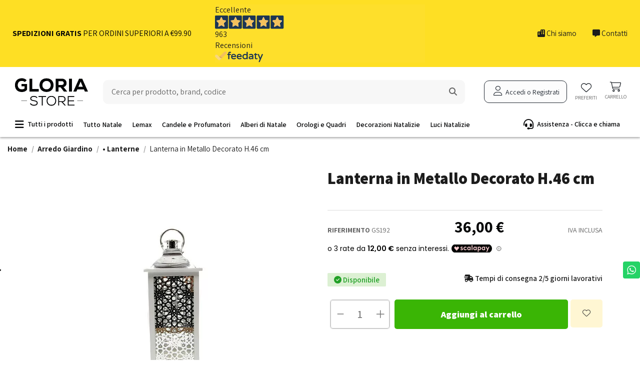

--- FILE ---
content_type: text/html; charset=utf-8
request_url: https://gloriastore.it/lanterne/3140-lanterna-in-metallo-decorato-h46-cm.html
body_size: 40112
content:
<!doctype html> <html lang="it">  <head>                 <meta charset="utf-8">     <meta http-equiv="x-ua-compatible" content="ie=edge">    <script type="text/javascript">
var _iub = _iub || [];
_iub.csConfiguration = {"askConsentAtCookiePolicyUpdate":true,"enableTcf":true,"floatingPreferencesButtonDisplay":"anchored-center-left","googleAdditionalConsentMode":true,"perPurposeConsent":true,"siteId":3613845,"tcfPurposes":{"2":"consent_only","7":"consent_only","8":"consent_only","9":"consent_only","10":"consent_only","11":"consent_only"},"whitelabel":false,"cookiePolicyId":83789767,"lang":"it", "banner":{ "acceptButtonDisplay":true,"closeButtonDisplay":false,"customizeButtonDisplay":true,"explicitWithdrawal":true,"listPurposes":true,"ownerName":"GLORIA S.R.L","position":"float-top-center","rejectButtonDisplay":true,"showPurposesToggles":true,"showTotalNumberOfProviders":true }};
</script> <script type="text/javascript" src="https://cs.iubenda.com/autoblocking/3613845.js"></script> <script type="text/javascript" src="//cdn.iubenda.com/cs/tcf/stub-v2.js"></script> <script type="text/javascript" src="//cdn.iubenda.com/cs/tcf/safe-tcf-v2.js"></script> <script type="text/javascript" src="//cdn.iubenda.com/cs/iubenda_cs.js" charset="UTF-8" async></script>                     <title>Lanterna in Metallo Decorato H.46 cm</title>                   <script data-keepinline="true">
    var ajaxGetProductUrl = '//gloriastore.it/module/cdc_googletagmanager/async';
    var ajaxShippingEvent = 1;
    var ajaxPaymentEvent = 1;

/* datalayer */
dataLayer = window.dataLayer || [];
    let cdcDatalayer = {"pageCategory":"product","event":"view_item","ecommerce":{"currency":"EUR","items":[{"item_name":"Lanterna in Metallo Decorato H.46 cm","item_id":"GS192","price":"36","price_tax_exc":"29.51","item_category":"Arredo Giardino","item_category2":"• Lanterne","quantity":1}]},"userLogged":0,"userId":"guest_901447"};
    dataLayer.push(cdcDatalayer);

/* call to GTM Tag */
(function(w,d,s,l,i){w[l]=w[l]||[];w[l].push({'gtm.start':
new Date().getTime(),event:'gtm.js'});var f=d.getElementsByTagName(s)[0],
j=d.createElement(s),dl=l!='dataLayer'?'&l='+l:'';j.async=true;j.src=
'https://www.googletagmanager.com/gtm.js?id='+i+dl;f.parentNode.insertBefore(j,f);
})(window,document,'script','dataLayer','GTM-MZ2KXX9');

/* async call to avoid cache system for dynamic data */
dataLayer.push({
  'event': 'datalayer_ready'
});
</script>      <meta name="description" content="- Lanterna- Realizzata in metallo decorato- Dimensioni H. 46 cm ">   <meta name="keywords" content="">            <link rel="canonical" href="https://gloriastore.it/lanterne/3140-lanterna-in-metallo-decorato-h46-cm.html">                          <script type="application/ld+json">
 {
   "@context": "https://schema.org",
   "@type": "Organization",
   "name" : "Gloria Store",
   "url" : "https://gloriastore.it/"
       ,"logo": {
       "@type": "ImageObject",
       "url":"https://cdn.gloriastore.it/img/logo-1693170864.jpg"
     }
    }
</script>  <script type="application/ld+json">
  {
    "@context": "https://schema.org",
    "@type": "WebPage",
    "isPartOf": {
      "@type": "WebSite",
      "url":  "https://gloriastore.it/",
      "name": "Gloria Store"
    },
    "name": "Lanterna in Metallo Decorato H.46 cm",
    "url":  "https://gloriastore.it/lanterne/3140-lanterna-in-metallo-decorato-h46-cm.html"
  }
</script>     <script type="application/ld+json">
    {
      "@context": "https://schema.org",
      "@type": "BreadcrumbList",
      "itemListElement": [
                  {
            "@type": "ListItem",
            "position": 1,
            "name": "Home",
            "item": "https://gloriastore.it/"
          },              {
            "@type": "ListItem",
            "position": 2,
            "name": "Arredo Giardino",
            "item": "https://gloriastore.it/48-arredo-giardino"
          },              {
            "@type": "ListItem",
            "position": 3,
            "name": "• Lanterne",
            "item": "https://gloriastore.it/166-lanterne"
          },              {
            "@type": "ListItem",
            "position": 4,
            "name": "Lanterna in Metallo Decorato H.46 cm",
            "item": "https://gloriastore.it/lanterne/3140-lanterna-in-metallo-decorato-h46-cm.html"
          }          ]
    }
  </script>              <script type="application/ld+json">
  {
    "@context": "https://schema.org/",
    "@type": "Product",
    "@id": "#product-snippet-id",
    "name": "Lanterna in Metallo Decorato H.46 cm",
    "description": "- Lanterna- Realizzata in metallo decorato- Dimensioni H. 46 cm ",
    "category": "• Lanterne",
    "image" :"https://cdn.gloriastore.it/8341-home_default/lanterna-in-metallo-decorato-h46-cm.jpg",    "sku": "GS192",
    "mpn": "GS192"
        ,
    "brand": {
      "@type": "Brand",
      "name": "Gloria Store"
    }
                ,
    "offers": {
      "@type": "Offer",
      "priceCurrency": "EUR",
      "name": "Lanterna in Metallo Decorato H.46 cm",
      "price": "36",
      "url": "https://gloriastore.it/lanterne/3140-lanterna-in-metallo-decorato-h46-cm.html",
      "priceValidUntil": "2025-12-05",
              "image": ["https://cdn.gloriastore.it/8341-thickbox_default/lanterna-in-metallo-decorato-h46-cm.jpg"],
            "sku": "GS192",
      "mpn": "GS192",
                    "availability": "https://schema.org/InStock",
      "seller": {
        "@type": "Organization",
        "name": "Gloria Store"
      }
    }
      }
</script>                     <meta property="og:type" content="product">     <meta property="og:url" content="https://gloriastore.it/lanterne/3140-lanterna-in-metallo-decorato-h46-cm.html">     <meta property="og:title" content="Lanterna in Metallo Decorato H.46 cm">     <meta property="og:site_name" content="Gloria Store">     <meta property="og:description" content="- Lanterna- Realizzata in metallo decorato- Dimensioni H. 46 cm ">             <meta property="og:image" content="https://cdn.gloriastore.it/8341-thickbox_default/lanterna-in-metallo-decorato-h46-cm.jpg">         <meta property="og:image:width" content="1200">         <meta property="og:image:height" content="1200">                <meta name="viewport" content="initial-scale=1,user-scalable=no,maximum-scale=1,width=device-width">          <link rel="icon" type="image/vnd.microsoft.icon" href="https://cdn.gloriastore.it/img/favicon.ico?1717160817">   <link rel="shortcut icon" type="image/x-icon" href="https://cdn.gloriastore.it/img/favicon.ico?1717160817">              <link rel="stylesheet" href="https://cdn.gloriastore.it/themes/warehousechild/assets/cache/theme-560e63808.css" type="text/css" media="all">     <link rel="preload" as="font"       href="https://cdn.gloriastore.it/themes/warehouse/assets/css/font-awesome/fonts/fontawesome-webfont.woff?v=4.7.0"       type="font/woff" crossorigin="anonymous"> <link rel="preload" as="font"       href="https://cdn.gloriastore.it/themes/warehouse/assets/css/font-awesome/fonts/fontawesome-webfont.woff2?v=4.7.0"       type="font/woff2" crossorigin="anonymous">   <link  rel="preload stylesheet"  as="style" href="https://cdn.gloriastore.it/themes/warehouse/assets/css/font-awesome/css/font-awesome-preload.css"        type="text/css" crossorigin="anonymous">  <link rel="preconnect" href="https://cdn.gloriastore.it"/>    <link rel="preload" as="image" href="https://cdn.gloriastore.it/8341-large_default/lanterna-in-metallo-decorato-h46-cm.jpg">            <script defer="defer">
        var AdvancedEmailGuardData = {"meta":{"isGDPREnabled":true,"isLegacyOPCEnabled":false,"isLegacyMAModuleEnabled":false,"validationError":null},"settings":{"recaptcha":{"type":"v3","key":"6LdsGmEoAAAAAJmtaTaP3creAhJjFU_duL2aL86_","forms":{"contact_us":{"size":"normal","align":"offset","offset":3},"register":{"size":"normal","align":"center","offset":1},"newsletter":{"size":"normal","align":"left","offset":1},"notify_when_in_stock":{"size":"normal","align":"left","offset":1}},"language":"shop","theme":"light","position":"bottomright","hidden":true,"deferred":false}},"context":{"ps":{"v17":true,"v17pc":true,"v17ch":true,"v16":false,"v161":false,"v15":false},"languageCode":"it","pageName":"product"},"trans":{"genericError":"Si \u00e8 verificato un errore, riprovare."}};
        var btPixel = {"btnAddToCart":"","btnAddToCartCategory":"","btnAddToWishlist":"button.wishlist-button-add","btnOrder":"button[name=\"confirm-addresses\"]","btnSub":".pm_subscription_display_product_buttons","tagContent":{"sPixel":"582295312632409","aDynTags":{"content_type":{"label":"content_type","value":"product"},"content_ids":{"label":"content_ids","value":"GL3140"},"value":{"label":"value","value":36},"currency":{"label":"currency","value":"EUR"},"content_name":{"label":"content_name","value":"Lanterna in Metallo Decorato H.46 cm"},"content_category":{"label":"content_category","value":"\u2022 Lanterne"}},"sCR":"\n","aTrackingType":{"label":"tracking_type","value":"ViewContent"},"sJsObjName":"oPixelFacebook"},"pixel_id":"582295312632409","bUseConsent":"0","iConsentConsentLvl":0,"bConsentHtmlElement":"","token":"843ac0c9002bab3d817ca273a3411933","ajaxUrl":"https:\/\/gloriastore.it\/module\/facebookproductad\/ajax","external_id":0,"useAdvancedMatching":true,"advancedMatchingData":false,"eventId":2184,"fbdaSeparator":"v","pixelCurrency":"EUR","comboExport":"0","prefix":"GL","prefixLang":""};
        var btTkpPixel = {"tagContent":{"sPixel":"D2NH5GJC77U4URRQV030","aDynTags":{"tracking_type":{"label":"tracking_type","value":"ViewContent"},"content_type":{"label":"content_type","value":"product"},"content_id":{"label":"content_id","value":"3140"},"value":{"label":"value","value":36},"currency":{"label":"currency","value":"EUR"},"content_name":{"label":"content_name","value":"Lanterna in Metallo Decorato H.46 cm"},"content_category":{"label":"content_category","value":"\u2022 Lanterne"}},"sCR":"\n","aTrackingType":{"label":"tracking_type","value":"ViewContent"},"sJsObjName":{"pixelId":"You have not indicated the pixel id","customlabel":"You have not indicated a name for your custom label","link":"You have not filled in the shop URL","token":"Field is required and token must be 32 characters","ruleName":"You have not indicated a name for your exclusion rule","category":"You have not selected any category to be exported","brand":"You have not selected any brand to be exported","color":"You have not selected any attribute or feature to be associated with the color tag","customDom":"Please set a value","cycle":"Please set a numeric value","bannerId":"You have not specified the HTML element that corresponds to the cookie acceptance button"}},"token":"843ac0c9002bab3d817ca273a3411933","ajaxUrl":"https:\/\/gloriastore.it\/module\/bttiktokpixel\/ajax","tkpSeparator":"v","useConversionApi":"1","ApiToken":"b8b18bd4e756664988a9558a374f5ac4","currentPage":"product","id_order":0,"tagContentApi":"EkeGKkqDyfebe8EUPjAuBYtKTWq6qUpT7ve6yR\/rXmOAWdR7UYD1e9pgSl37wGhpMytKaMB4amQI4WfLe9XQAwq6xag4QcJJVTnnaGN\/+OEU0Vbw8aOIlD9sZs\/+\/tlKH3klJQPwrCgFsTcH+rFNyLHkSsuCzCucvCv2ZVDDUL77A80X93HhfPzkMUcSip74P60I378sutIsz9dyd6AMdQCPhFJc7Tn3QJi\/6qC1p8qfgThJSR2+PVu6ou0VFC1ZYoYiHnCsQQRSEq9\/sgksJx8JEoCQd1F\/p+b2WfXRNEfFW7ilPhvK3YUzh9Btbjr\/fMmc6jX+qkhFTeCkrRtUD+Vyqw3d2h8nac+STEC+k\/Qt9VmoylNqtN+rA1dGshfljLLtQ2LCCU0nBpcfkQlbsazBpIO\/SGEVf0NxzR604JxMg3VKE1pp\/hjdq0+OYJGRKq4CCbE+u3OmUGdClQxRLgSFiCOwrq0c1utylttHjnzdV1qxl2m5v1Ebw3kYCqWYwFqQfqkGNrOTmDsg8Its80wG\/zb9jMt7khKZHfQG2Sl52an3pBVHoDnNEDoouOMDJwtEFOWYSs58nJFAuGymGTNQz4WyncWRkcT1Tbz9s9g\/LosXkg5bXp2y5nEfqUo7fXXdXqKV6xhqeBeRJRFwUQ8zvUueCQQLTctGZr\/VEWuqECAMnzxo0GEiNMBH2s5FoX+kLGeRjyhEqyJFT0UbWCj16pVUMKzMGwkdh5bsaDogSBDc+CbLZXnLM5GxE2TZWhSBXdOohYxmPHy\/4enVUvGivzcdfkqJmhILxFBHCwAN\/\/BRoK\/Bo512fNGWn7yJJH1drchDMydCa8FDcQfjCAjNzqHQpWC9LMMefc79hDnMn5UHFV7CFYOCYz15oKzsXrY0W\/2SU5bN7K98t+94xReLmVsIj3NsVH7DD4ya8DqZ7U7Dmjg2KKqLbmpOvM36LNBDrr9Tg\/6CM9yoWy1wBsCLc4MKiJSPATE2aOqlLWipfvPA6ae5iv+1WYkqQL+8DRbcFy3GFr6IW3xEGWetJXzf9lVhwwMdC\/[base64]\/Mo2e0z6pTg9G9LczpX+achtGvhh4SkvP2PzExWOZZwFloi75wxcvinQ0xlsRhRFBZCi\/s0qT\/5QX8q05ultwfoyF6oAOKbgLgn6NQrvu1CmQmT4OQP+3uycJ42mxcY1ZPz3goXXLaxV0TQNtm4v9dYU3oTyipSilkGE76\/w5KzsjTS5g7EfmVWGmuTGkQhI2Hdq436ZlLJ8A5J5TtPZNKG6K91pw19cFrVL4p3dGPr9AHDZ7mCfI6PFqngaXFY7B0ymFybDA3C4M3LJdxE1lwYBDueptHX9ol3jSOtFL909INCi+x5arYr2gfpYhOSKo7wmHZ\/T4suLZ3oj9mIlW+zD8CMUGnk=","eventId":"\"364b651e0eaeebd72a16ed774f6d5ce2\"","pixel_id":"D2NH5GJC77U4URRQV030","useAdvancedMatcing":"1","userEmail":""};
        var dm_hash = "3GU8JRP1F";
        var dm_mode = 0;
        var elementorFrontendConfig = {"isEditMode":"","stretchedSectionContainer":"","instagramToken":"","is_rtl":false,"ajax_csfr_token_url":"https:\/\/gloriastore.it\/module\/iqitelementor\/Actions?process=handleCsfrToken&ajax=1"};
        var iqitTheme = {"rm_sticky":"down","rm_breakpoint":0,"op_preloader":"0","cart_style":"side","cart_confirmation":"open","h_layout":"2","f_fixed":"","f_layout":"2","h_absolute":"0","h_sticky":"header","hw_width":"inherit","mm_content":"desktop","hm_submenu_width":"default","h_search_type":"full","pl_lazyload":false,"pl_infinity":false,"pl_rollover":false,"pl_crsl_autoplay":false,"pl_slider_ld":5,"pl_slider_d":4,"pl_slider_t":3,"pl_slider_p":2,"pp_thumbs":"bottom","pp_zoom":"inner","pp_image_layout":"carousel","pp_tabs":"tabha","pl_grid_qty":false};
        var iqitextendedproduct = {"speed":"70","hook":"modal"};
        var iqitfdc_from = 99.9;
        var iqitmegamenu = {"sticky":"false","containerSelector":"#wrapper > .container"};
        var iqitwishlist = {"nbProducts":0};
        var jolisearch = {"amb_joli_search_action":"https:\/\/gloriastore.it\/module\/ambjolisearch\/jolisearch","amb_joli_search_link":"https:\/\/gloriastore.it\/module\/ambjolisearch\/jolisearch","amb_joli_search_controller":"jolisearch","blocksearch_type":"top","show_cat_desc":0,"ga_acc":0,"id_lang":1,"url_rewriting":true,"use_autocomplete":2,"minwordlen":3,"l_products":"Prodotti","l_manufacturers":"Produttori","l_suppliers":"Suppliers","l_categories":"Categorie","l_no_results_found":"nessun risultato trovato","l_more_results":"Pi\u00f9 risultati","ENT_QUOTES":3,"position":{"my":"center top","at":"center bottom","collision":"fit none"},"classes":"ps17 centered-list","display_manufacturer":"","display_supplier":"","display_category":"","use_mobile_ux":"","mobile_media_breakpoint":"576","show_add_to_cart_button":"","add_to_cart_button_style":1,"theme":"modern"};
        var prestashop = {"cart":{"products":[],"totals":{"total":{"type":"total","label":"Totale","amount":0,"value":"0,00\u00a0\u20ac"},"total_including_tax":{"type":"total","label":"Totale (iva incl.)","amount":0,"value":"0,00\u00a0\u20ac"},"total_excluding_tax":{"type":"total","label":"Totale (iva escl.)","amount":0,"value":"0,00\u00a0\u20ac"}},"subtotals":{"products":{"type":"products","label":"Totale parziale","amount":0,"value":"0,00\u00a0\u20ac"},"discounts":null,"shipping":{"type":"shipping","label":"Spedizione","amount":0,"value":""},"tax":null},"products_count":0,"summary_string":"0 articoli","vouchers":{"allowed":1,"added":[]},"discounts":[],"minimalPurchase":0,"minimalPurchaseRequired":""},"currency":{"id":1,"name":"Euro","iso_code":"EUR","iso_code_num":"978","sign":"\u20ac"},"customer":{"lastname":null,"firstname":null,"email":null,"birthday":null,"newsletter":null,"newsletter_date_add":null,"optin":null,"website":null,"company":null,"siret":null,"ape":null,"is_logged":false,"gender":{"type":null,"name":null},"addresses":[]},"country":{"id_zone":"10","id_currency":"0","call_prefix":"39","iso_code":"IT","active":"1","contains_states":"1","need_identification_number":"0","need_zip_code":"1","zip_code_format":"NNNNN","display_tax_label":"1","name":"Italia","id":10},"language":{"name":"Italiano (Italian)","iso_code":"it","locale":"it-IT","language_code":"it","active":"1","is_rtl":"0","date_format_lite":"d\/m\/Y","date_format_full":"d\/m\/Y H:i:s","id":1},"page":{"title":"","canonical":"https:\/\/gloriastore.it\/lanterne\/3140-lanterna-in-metallo-decorato-h46-cm.html","meta":{"title":"Lanterna in Metallo Decorato H.46 cm","description":"- Lanterna- Realizzata in metallo decorato- Dimensioni H. 46 cm\u00a0","keywords":"","robots":"index"},"page_name":"product","body_classes":{"lang-it":true,"lang-rtl":false,"country-IT":true,"currency-EUR":true,"layout-full-width":true,"page-product":true,"tax-display-enabled":true,"page-customer-account":false,"product-id-3140":true,"product-Lanterna in Metallo Decorato H.46 cm":true,"product-id-category-166":true,"product-id-manufacturer-0":true,"product-id-supplier-0":true,"product-available-for-order":true},"admin_notifications":[],"password-policy":{"feedbacks":{"0":"Molto debole","1":"Debole","2":"Media","3":"Forte","4":"Molto forte","Straight rows of keys are easy to guess":"I tasti consecutivi sono facili da indovinare","Short keyboard patterns are easy to guess":"Gli schemi brevi sulla tastiera sono facili da indovinare","Use a longer keyboard pattern with more turns":"Utilizza uno schema pi\u00f9 lungo sulla tastiera con pi\u00f9 variazioni","Repeats like \"aaa\" are easy to guess":"Le ripetizioni come \u201caaa\u201d sono facili da indovinare","Repeats like \"abcabcabc\" are only slightly harder to guess than \"abc\"":"Le ripetizioni come \u201cabcabcabc\u201d sono solo leggermente pi\u00f9 difficili da indovinare rispetto ad \u201cabc\u201d","Sequences like abc or 6543 are easy to guess":"Le sequenze come \"abc\" o 6543 sono facili da indovinare","Recent years are easy to guess":"Gli anni recenti sono facili da indovinare","Dates are often easy to guess":"Le date sono spesso facili da indovinare","This is a top-10 common password":"Questa \u00e8 una delle 10 password pi\u00f9 comuni","This is a top-100 common password":"Questa \u00e8 una delle 100 password pi\u00f9 comuni","This is a very common password":"Questa password \u00e8 molto comune","This is similar to a commonly used password":"Questa password \u00e8 simile a un\u2019altra comunemente utilizzata","A word by itself is easy to guess":"Una parola di per s\u00e9 \u00e8 facile da indovinare","Names and surnames by themselves are easy to guess":"Nomi e cognomi sono di per s\u00e9 facili da indovinare","Common names and surnames are easy to guess":"Nomi e cognomi comuni sono facili da indovinare","Use a few words, avoid common phrases":"Utilizza diverse parole, evita le frasi comuni","No need for symbols, digits, or uppercase letters":"Nessun bisogno di simboli, cifre o lettere maiuscole","Avoid repeated words and characters":"Evita parole e caratteri ripetuti","Avoid sequences":"Evita le sequenze","Avoid recent years":"Evita gli anni recenti","Avoid years that are associated with you":"Evita gli anni associati a te","Avoid dates and years that are associated with you":"Evita date e anni associati a te","Capitalization doesn't help very much":"Le maiuscole non sono molto efficaci","All-uppercase is almost as easy to guess as all-lowercase":"Tutto maiuscolo \u00e8 quasi altrettanto facile da indovinare di tutto minuscolo","Reversed words aren't much harder to guess":"Le parole al contrario non sono molto pi\u00f9 difficili da indovinare","Predictable substitutions like '@' instead of 'a' don't help very much":"Sostituzioni prevedibili come \"@\" invece di \"a\" non sono molto efficaci","Add another word or two. Uncommon words are better.":"Aggiungi una o due parole in pi\u00f9. Le parole insolite sono pi\u00f9 sicure."}}},"shop":{"name":"Gloria Store","logo":"https:\/\/cdn.gloriastore.it\/img\/logo-1693170864.jpg","stores_icon":"https:\/\/cdn.gloriastore.it\/img\/logo_stores.png","favicon":"https:\/\/cdn.gloriastore.it\/img\/favicon.ico"},"core_js_public_path":"\/themes\/","urls":{"base_url":"https:\/\/gloriastore.it\/","current_url":"https:\/\/gloriastore.it\/lanterne\/3140-lanterna-in-metallo-decorato-h46-cm.html","shop_domain_url":"https:\/\/gloriastore.it","img_ps_url":"https:\/\/cdn.gloriastore.it\/img\/","img_cat_url":"https:\/\/cdn.gloriastore.it\/img\/c\/","img_lang_url":"https:\/\/cdn.gloriastore.it\/img\/l\/","img_prod_url":"https:\/\/cdn.gloriastore.it\/img\/p\/","img_manu_url":"https:\/\/cdn.gloriastore.it\/img\/m\/","img_sup_url":"https:\/\/cdn.gloriastore.it\/img\/su\/","img_ship_url":"https:\/\/cdn.gloriastore.it\/img\/s\/","img_store_url":"https:\/\/cdn.gloriastore.it\/img\/st\/","img_col_url":"https:\/\/cdn.gloriastore.it\/img\/co\/","img_url":"https:\/\/cdn.gloriastore.it\/themes\/warehouse\/assets\/img\/","css_url":"https:\/\/cdn.gloriastore.it\/themes\/warehouse\/assets\/css\/","js_url":"https:\/\/cdn.gloriastore.it\/themes\/warehouse\/assets\/js\/","pic_url":"https:\/\/cdn.gloriastore.it\/upload\/","theme_assets":"https:\/\/cdn.gloriastore.it\/themes\/warehouse\/assets\/","theme_dir":"https:\/\/cdn.gloriastore.it\/themes\/warehousechild\/","child_theme_assets":"https:\/\/cdn.gloriastore.it\/themes\/warehousechild\/assets\/","child_img_url":"https:\/\/cdn.gloriastore.it\/themes\/warehousechild\/assets\/img\/","child_css_url":"https:\/\/cdn.gloriastore.it\/themes\/warehousechild\/assets\/css\/","child_js_url":"https:\/\/cdn.gloriastore.it\/themes\/warehousechild\/assets\/js\/","pages":{"address":"https:\/\/gloriastore.it\/indirizzo","addresses":"https:\/\/gloriastore.it\/indirizzi","authentication":"https:\/\/gloriastore.it\/login","manufacturer":"https:\/\/gloriastore.it\/marche","cart":"https:\/\/gloriastore.it\/carrello","category":"https:\/\/gloriastore.it\/index.php?controller=category","cms":"https:\/\/gloriastore.it\/index.php?controller=cms","contact":"https:\/\/gloriastore.it\/contatti","discount":"https:\/\/gloriastore.it\/buoni-sconto","guest_tracking":"https:\/\/gloriastore.it\/tracciatura-ospite","history":"https:\/\/gloriastore.it\/cronologia-ordini","identity":"https:\/\/gloriastore.it\/dati-personali","index":"https:\/\/gloriastore.it\/","my_account":"https:\/\/gloriastore.it\/account","order_confirmation":"https:\/\/gloriastore.it\/conferma-ordine","order_detail":"https:\/\/gloriastore.it\/index.php?controller=order-detail","order_follow":"https:\/\/gloriastore.it\/segui-ordine","order":"https:\/\/gloriastore.it\/ordine","order_return":"https:\/\/gloriastore.it\/index.php?controller=order-return","order_slip":"https:\/\/gloriastore.it\/buono-ordine","pagenotfound":"https:\/\/gloriastore.it\/pagina-non-trovata","password":"https:\/\/gloriastore.it\/recupero-password","pdf_invoice":"https:\/\/gloriastore.it\/index.php?controller=pdf-invoice","pdf_order_return":"https:\/\/gloriastore.it\/index.php?controller=pdf-order-return","pdf_order_slip":"https:\/\/gloriastore.it\/index.php?controller=pdf-order-slip","prices_drop":"https:\/\/gloriastore.it\/offerte","product":"https:\/\/gloriastore.it\/index.php?controller=product","registration":"https:\/\/gloriastore.it\/registrazione","search":"https:\/\/gloriastore.it\/ricerca","sitemap":"https:\/\/gloriastore.it\/mappa-del-sito","stores":"https:\/\/gloriastore.it\/negozi","supplier":"https:\/\/gloriastore.it\/fornitori","new_products":"https:\/\/gloriastore.it\/nuovi-prodotti","brands":"https:\/\/gloriastore.it\/marche","register":"https:\/\/gloriastore.it\/registrazione","order_login":"https:\/\/gloriastore.it\/ordine?login=1"},"alternative_langs":[],"actions":{"logout":"https:\/\/gloriastore.it\/?mylogout="},"no_picture_image":{"bySize":{"small_default":{"url":"https:\/\/cdn.gloriastore.it\/img\/p\/it-default-small_default.jpg","width":100,"height":108},"cart_default":{"url":"https:\/\/cdn.gloriastore.it\/img\/p\/it-default-cart_default.jpg","width":125,"height":135},"home_default":{"url":"https:\/\/cdn.gloriastore.it\/img\/p\/it-default-home_default.jpg","width":250,"height":270},"medium_default":{"url":"https:\/\/cdn.gloriastore.it\/img\/p\/it-default-medium_default.jpg","width":350,"height":378},"large_default":{"url":"https:\/\/cdn.gloriastore.it\/img\/p\/it-default-large_default.jpg","width":650,"height":650},"thickbox_default":{"url":"https:\/\/cdn.gloriastore.it\/img\/p\/it-default-thickbox_default.jpg","width":1200,"height":1200}},"small":{"url":"https:\/\/cdn.gloriastore.it\/img\/p\/it-default-small_default.jpg","width":100,"height":108},"medium":{"url":"https:\/\/cdn.gloriastore.it\/img\/p\/it-default-medium_default.jpg","width":350,"height":378},"large":{"url":"https:\/\/cdn.gloriastore.it\/img\/p\/it-default-thickbox_default.jpg","width":1200,"height":1200},"legend":""}},"configuration":{"display_taxes_label":true,"display_prices_tax_incl":true,"is_catalog":false,"show_prices":true,"opt_in":{"partner":false},"quantity_discount":{"type":"discount","label":"Sconto unit\u00e0"},"voucher_enabled":1,"return_enabled":0},"field_required":[],"breadcrumb":{"links":[{"title":"Home","url":"https:\/\/gloriastore.it\/"},{"title":"Arredo Giardino","url":"https:\/\/gloriastore.it\/48-arredo-giardino"},{"title":"\u2022 Lanterne","url":"https:\/\/gloriastore.it\/166-lanterne"},{"title":"Lanterna in Metallo Decorato H.46 cm","url":"https:\/\/gloriastore.it\/lanterne\/3140-lanterna-in-metallo-decorato-h46-cm.html"}],"count":4},"link":{"protocol_link":"https:\/\/","protocol_content":"https:\/\/"},"time":1763629662,"static_token":"843ac0c9002bab3d817ca273a3411933","token":"12dde0dc255d1d5503ec1e17e4001c5f","debug":false};
        var psemailsubscription_subscription = "https:\/\/gloriastore.it\/module\/ps_emailsubscription\/subscription";
      </script>          <script type="text/javascript">
var unlike_text ="Non mi piace questo post";
var like_text ="Piace questo post";
var baseAdminDir ='//';
var ybc_blog_product_category ='0';
var ybc_blog_polls_g_recaptcha = false;
</script>   <style>     scalapay-widget {         all: initial;         display: block;     }      </style> <script type="application/json" id="scalapayConfig">{"payIn3":{"type":"product","style":"font-size:14px; margin-top:10px;","min":"5","max":"2000","logoSize":"100","amountSelectors":"[\".current-price-value\"]","hidePrice":"false","locale":"it","numberOfInstallments":3,"frequencyNumber":30,"currencyPosition":"after","currencyDisplay":"symbol","afterWidgetText":false,"position":".product-prices"}}</script> <script>
    

    const widgets = JSON.parse(document.getElementById('scalapayConfig').textContent ?? '');
    if (!widgets) {
        console.warn("No scalapay widgets configuration found for scalapay.")
    }

    function addWidget(product) {


        const widgetConfig = widgets[product];

        const positionElement = document.querySelector(widgetConfig['position'])

        if (positionElement?.parentNode?.querySelector(`scalapay-widget[product="${product}"]`)) {
            return;
        }

        const widget = document.createElement('scalapay-widget');
        widget.setAttribute('product', product)
        for (const widgetConfigKey in widgetConfig) {
            if (['afterWidgetText', 'position'].includes(widgetConfigKey)) continue;
            if (widgetConfigKey === 'style') {
                widget.style.cssText = ` ${widgetConfig[widgetConfigKey]}`;
                continue;
            }
            widget.setAttribute(widgetConfigKey.replace(/[A-Z]/g, letter => `-${letter.toLowerCase()}`), widgetConfig[widgetConfigKey])
        }

        positionElement?.insertAdjacentElement('afterend', widget);
    }


    document.addEventListener("DOMContentLoaded", function () {
        const observer1 = new MutationObserver(() => {
            for (const type in widgets) {
                addWidget(type)
            }
        });
        observer1.observe(document.querySelector('body'), {subtree: true, childList: true, attributes: true});
    });

    


</script>      <script>
        (() => {
            const esmScript = document.createElement('script');
            esmScript.src = 'https://cdn.scalapay.com/widget/v3/js/scalapay-widget.esm.js';
            esmScript.type = 'module';
            document.getElementsByTagName('head')[0].appendChild(esmScript);

            const widgetScript = document.createElement('script');
            widgetScript.src = 'https://cdn.scalapay.com/widget/v3/js/scalapay-widget.js';
            widgetScript.type = 'nomodule';
            document.getElementsByTagName('head')[0].appendChild(widgetScript);
        })()
    </script>                     <meta property="product:pretax_price:amount" content="29.508197">         <meta property="product:pretax_price:currency" content="EUR">         <meta property="product:price:amount" content="36">         <meta property="product:price:currency" content="EUR">                     <script class="feedaty_sdk" src="https://widget.feedaty.com/v3.0.0/js/2021/10216372/feedaty.min.js" async></script> <link rel="stylesheet" href="https://kit.fontawesome.com/f5ad22ed3f.css" crossorigin="anonymous"> </head>  <body id="product" class="lang-it country-it currency-eur layout-full-width page-product tax-display-enabled product-id-3140 product-lanterna-in-metallo-decorato-h-46-cm product-id-category-166 product-id-manufacturer-0 product-id-supplier-0 product-available-for-order body-desktop-header-style-w-2">                <!-- Google Tag Manager (noscript) --> <noscript><iframe src="https://www.googletagmanager.com/ns.html?id=GTM-MZ2KXX9" height="0" width="0" style="display:none;visibility:hidden"></iframe></noscript> <!-- End Google Tag Manager (noscript) -->   <main id="main-page-content"  >                        <header id="header" class="desktop-header-style-w-2">                         <div class="header-banner">     <div class="elementor-displayBanner">             		<style class="elementor-frontend-stylesheet">.elementor-element.elementor-element-0k6tjsg > .elementor-container{max-width:1685px;}.elementor-element.elementor-element-0k6tjsg{background-color:#fedf24;padding:9px 10px 9px 10px;}.elementor-element.elementor-element-4o3cwxg > .elementor-element-populated{margin:0px 0px 0px 0px;padding:0px 0px 0px 15px;}.elementor-element.elementor-element-rp17k5n{color:#040506;font-size:16px;line-height:21px;}.elementor-element.elementor-element-n5un1g2 > .elementor-element-populated{margin:0px 0px 0px 0px;padding:0px 0px 0px 0px;}.elementor-element.elementor-element-7ixg0o7 > .elementor-element-populated{margin:0px 0px 0px 0px;padding:0px 15px 0px 0px;}.elementor-element.elementor-element-x6zu6zv .elementor-text-editor{text-align:right;}.elementor-element.elementor-element-x6zu6zv{color:#040506;font-size:15px;line-height:19px;}@media(max-width: 991px){.elementor-element.elementor-element-rp17k5n .elementor-text-editor{text-align:center;}.elementor-element.elementor-element-rp17k5n{font-size:15px;line-height:19px;}.elementor-element.elementor-element-7ixg0o7 > .elementor-element-populated{padding:0px 0px 0px 0px;}}@media(max-width: 767px){.elementor-element.elementor-element-rp17k5n .elementor-text-editor{text-align:center;}.elementor-element.elementor-element-rp17k5n{font-size:13px;line-height:16px;}.elementor-element.elementor-element-7ixg0o7 > .elementor-element-populated{padding:0px 0px 0px 0px;}}</style>  				<div class="elementor">  											                        <div class="elementor-section elementor-element elementor-element-0k6tjsg elementor-top-section elementor-section-stretched elementor-section-boxed elementor-section-height-default elementor-section-height-default elementor-section-content-middle" data-element_type="section">                                                                                           <div class="elementor-container  elementor-column-gap-default"                                                                  >                                  <div class="elementor-row">                                                                                                		<div class="elementor-column elementor-element elementor-element-4o3cwxg elementor-col-33 elementor-top-column elementor-md-100" data-element_type="column">  			<div class="elementor-column-wrap elementor-element-populated">  				<div class="elementor-widget-wrap">  		        <div class="elementor-widget elementor-element elementor-element-rp17k5n elementor-widget-text-editor" data-element_type="text-editor">                  <div class="elementor-widget-container">              		<div class="elementor-text-editor rte-content"><p><strong>SPEDIZIONI GRATIS</strong> PER ORDINI SUPERIORI A €99.90</p></div>  		        </div>                  </div>          				</div>  			</div>  		</div>  		                                                                                                                         		<div class="elementor-column elementor-element elementor-element-n5un1g2 elementor-col-33 elementor-top-column" data-element_type="column">  			<div class="elementor-column-wrap elementor-element-populated">  				<div class="elementor-widget-wrap">  		        <div class="elementor-widget elementor-element elementor-element-739yogz elementor-widget-html elementor-hidden-tablet elementor-hidden-phone" data-element_type="html">                  <div class="elementor-widget-container">              <div class="feedaty_widget" data-ver="2021" data-id="65006993a85d1" data-type="merchant" data-variant="Striscia-1" data-lang="all" data-gui="all"  ></div>        </div>                  </div>          				</div>  			</div>  		</div>  		                                                                                                                         		<div class="elementor-column elementor-element elementor-element-7ixg0o7 elementor-col-33 elementor-top-column" data-element_type="column">  			<div class="elementor-column-wrap elementor-element-populated">  				<div class="elementor-widget-wrap">  		        <div class="elementor-widget elementor-element elementor-element-x6zu6zv elementor-widget-text-editor elementor-hidden-tablet elementor-hidden-phone" data-element_type="text-editor">                  <div class="elementor-widget-container">              		<div class="elementor-text-editor rte-content"><p><a href="/content/4-chi-siamo" class="link-nav"> <i class="fa-solid fa-buildings ico-nav"></i> Chi siamo </a> <a href="/contatti" class="link-nav"> <i class="fa-solid fa-message ico-nav"></i> Contatti </a></p></div>  		        </div>                  </div>          				</div>  			</div>  		</div>  		                                                                                           </div>                                                                                                </div>                          </div>                  							</div>  		         </div>   </div>                 <nav class="header-nav">         <div class="container">              <div class="row justify-content-between">             <div class="col col-auto col-md left-nav">                                              </div>             <div class="col col-auto center-nav text-center">                               </div>             <div class="col col-auto col-md right-nav text-right">                 <div class="d-inline-block">     <a href="//gloriastore.it/module/iqitwishlist/view">         <i class="fa fa-heart-o fa-fw" aria-hidden="true"></i> Preferiti (<span                 id="iqitwishlist-nb"></span>)     </a> </div>              </div>         </div>                          </div>             </nav>             <div id="desktop-header" class="desktop-header-style-2">                   <div class="header-top">     <div id="desktop-header-container" class="container">         <div class="row align-items-center">                             <div class="col col-auto col-header-left">                     <div id="desktop_logo">                            <a href="https://gloriastore.it/">     <img class="logo img-fluid"          src="https://cdn.gloriastore.it/img/logo-1693170864.jpg"                   alt="Gloria Store"          width="292"          height="120"     >   </a>                      </div>                                      </div>                 <div class="col col-header-center">                                         <!-- Block search module TOP -->  <!-- Block search module TOP --> <div id="search_widget" class="search-widget" data-search-controller-url="https://gloriastore.it/module/iqitsearch/searchiqit">     <form method="get" action="https://gloriastore.it/module/iqitsearch/searchiqit">         <div class="input-group">             <input type="text" name="s" value="" data-all-text="Mostra tutti i risultati"                    data-blog-text="Blog post"                    data-product-text="Prodotto"                    data-brands-text="Marca"                    autocomplete="off" autocorrect="off" autocapitalize="off" spellcheck="false"                    placeholder="Cerca per prodotto, brand, codice" class="form-control form-search-control" />             <button type="submit" class="search-btn">                 <i class="fa fa-search"></i>             </button>         </div>     </form> </div> <!-- /Block search module TOP -->  <!-- /Block search module TOP -->                                      </div>                         <div class="col col-auto col-header-right">                 <div class="row no-gutters justify-content-end">                                                                   <div id="header-user-btn" class="col col-auto header-btn-w header-user-btn-w">             <a href="https://gloriastore.it/login?back=https%3A%2F%2Fgloriastore.it%2Flanterne%2F3140-lanterna-in-metallo-decorato-h46-cm.html"            title="Accedi al tuo account cliente"            rel="nofollow" class="header-btn header-user-btn btn-hos">             <i class="fa-light fa-user fa-fw icon" aria-hidden="true"></i>             <span class="title-reg">Accedi o Registrati</span>         </a>     </div>                                                                        <div id="header-wishlist-btn" class="col col-auto header-btn-w header-wishlist-btn-w">     <a href="//gloriastore.it/module/iqitwishlist/view" rel="nofollow" class="header-btn header-user-btn">         <i class="fa-light fa-heart-o fa-fw icon" aria-hidden="true"></i>         <span class="title">Preferiti </span>     </a> </div>                                                                                                   <div id="ps-shoppingcart-wrapper" class="col col-auto">     <div id="ps-shoppingcart"          class="header-btn-w header-cart-btn-w ps-shoppingcart side-cart">          <div id="blockcart" class="blockcart cart-preview"          data-refresh-url="//gloriastore.it/module/ps_shoppingcart/ajax">         <a id="cart-toogle" class="cart-toogle header-btn header-cart-btn" data-toggle="dropdown" data-display="static">             <i class="fa-light fa-cart-shopping fa-fw icon" aria-hidden="true"><span class="cart-products-count-btn  d-none">0</span></i>             <span class="info-wrapper">             <span class="title">Carrello</span>             <span class="cart-toggle-details">             <span class="text-faded cart-separator"> / </span>                             Empty                         </span>             </span>         </a>         <div id="_desktop_blockcart-content" class="dropdown-menu-custom dropdown-menu">     <div id="blockcart-content" class="blockcart-content" >         <div class="cart-title">             <span class="modal-title">Carrello</span>             <button type="button" id="js-cart-close" class="close">                 <span>×</span>             </button>             <hr>         </div>                     <span class="no-items">Non ci sono più articoli nel tuo carrello</span>             </div> </div> </div>         </div> </div>                                                                                      </div>                              </div>             <div class="col-12">                 <div class="row">                                      </div>             </div>         </div>     </div> </div> <div class="container iqit-megamenu-container"><div id="iqitmegamenu-wrapper" class="iqitmegamenu-wrapper iqitmegamenu-all"> 	<div class="container container-iqitmegamenu"> 		<div id="iqitmegamenu-horizontal" class="iqitmegamenu  clearfix" role="navigation">  						 			<nav id="cbp-hrmenu" class="cbp-hrmenu cbp-horizontal cbp-hrsub-narrow"> 				<ul> 											<li id="cbp-hrmenu-tab-1" 							class="cbp-hrmenu-tab cbp-hrmenu-tab-1  cbp-has-submeu"> 							<a role="button" class="cbp-empty-mlink nav-link"> 									  										<span class="cbp-tab-title"> <i 												class="icon fa fa-bars cbp-mainlink-icon"></i> 											Tutti i prodotti											<i class="fa fa-angle-down cbp-submenu-aindicator"></i></span> 																			</a> 																			<div class="cbp-hrsub col-12"> 											<div class="cbp-hrsub-inner"> 												<div class="container iqitmegamenu-submenu-container"> 																											<div class="cbp-tabs-container"> 															<div class="row no-gutters"> 																<div class="tabs-links col-2"> 																	<ul class="cbp-hrsub-tabs-names cbp-tabs-names"> 																																																									<li class="innertab-15"> 																					<a data-target="#iq-15-innertab-1" 																						 href="https://gloriastore.it/63-natale" 																																												class="nav-link active"> 																																																																		Natale 																																												<i 																							class="fa fa-angle-right cbp-submenu-it-indicator"></i></a><span 																						class="cbp-inner-border-hider"></span> 																				</li> 																																							<li class="innertab-20"> 																					<a data-target="#iq-20-innertab-1" 																						 href="https://gloriastore.it/143-lemax" 																																												class="nav-link"> 																																																																		Lemax 																																												<i 																							class="fa fa-angle-right cbp-submenu-it-indicator"></i></a><span 																						class="cbp-inner-border-hider"></span> 																				</li> 																																							<li class="innertab-13"> 																					<a data-target="#iq-13-innertab-1" 																						 href="https://gloriastore.it/243-complementi-arredo" 																																												class="nav-link"> 																																																																		Complementi d&#039;Arredo 																																												<i 																							class="fa fa-angle-right cbp-submenu-it-indicator"></i></a><span 																						class="cbp-inner-border-hider"></span> 																				</li> 																																							<li class="innertab-9"> 																					<a data-target="#iq-9-innertab-1" 																						 href="https://gloriastore.it/50-piscine-fuori-terra" 																																												class="nav-link"> 																																																																		Piscine 																																												<i 																							class="fa fa-angle-right cbp-submenu-it-indicator"></i></a><span 																						class="cbp-inner-border-hider"></span> 																				</li> 																																							<li class="innertab-10"> 																					<a data-target="#iq-10-innertab-1" 																						 href="https://gloriastore.it/48-arredo-giardino" 																																												class="nav-link"> 																																																																		Arredo giardino 																																												<i 																							class="fa fa-angle-right cbp-submenu-it-indicator"></i></a><span 																						class="cbp-inner-border-hider"></span> 																				</li> 																																							<li class="innertab-12"> 																					<a data-target="#iq-12-innertab-1" 																						 href="https://gloriastore.it/204-fiori-e-piante" 																																												class="nav-link"> 																																																																		Fiori e piante 																																												<i 																							class="fa fa-angle-right cbp-submenu-it-indicator"></i></a><span 																						class="cbp-inner-border-hider"></span> 																				</li> 																																							<li class="innertab-11"> 																					<a data-target="#iq-11-innertab-1" 																						 href="https://gloriastore.it/51-barbecue" 																																												class="nav-link"> 																																																																		Barbecue 																																												<i 																							class="fa fa-angle-right cbp-submenu-it-indicator"></i></a><span 																						class="cbp-inner-border-hider"></span> 																				</li> 																																																						</ul> 																</div>  																																	<div class="tab-content col-10"> 																																					<div class="tab-pane cbp-tab-pane active innertabcontent-15" 																				id="iq-15-innertab-1" role="tabpanel">  																																									<div class="clearfix"> 																																													     <div class="row menu_row menu-element  first_rows menu-element-id-1">                                                                            <div class="col-3 cbp-menu-column cbp-menu-element menu-element-id-2">         <div class="cbp-menu-column-inner">                                                                                                                                     <div class="row cbp-categories-row">                                                                                                             <div class="col-12">                                             <div class="cbp-category-link-w"><a href="https://gloriastore.it/77-alberi-di-natale"                                                                                 class="cbp-column-title nav-link cbp-category-title">• Alberi di Natale</a>                                                                                                                                                          <ul class="cbp-links cbp-category-tree"><li ><div class="cbp-category-link-w"><a href="https://gloriastore.it/78-alberi-di-natale-verdi">Alberi di Natale Verdi</a></div></li><li ><div class="cbp-category-link-w"><a href="https://gloriastore.it/79-alberi-di-natale-innevati">Alberi di Natale Innevati</a></div></li><li ><div class="cbp-category-link-w"><a href="https://gloriastore.it/81-alberi-di-natale-slim">Alberi di Natale Slim</a></div></li><li ><div class="cbp-category-link-w"><a href="https://gloriastore.it/176-copribase-per-alberi-di-natale">Copri-base per Alberi di Natale</a></div></li></ul>                                                                                              </div>                                         </div>                                                                                                                                                 <div class="col-12">                                             <div class="cbp-category-link-w"><a href="https://gloriastore.it/137-luci-natalizie"                                                                                 class="cbp-column-title nav-link cbp-category-title">• Luci Natalizie</a>                                                                                                                                                          <ul class="cbp-links cbp-category-tree"><li ><div class="cbp-category-link-w"><a href="https://gloriastore.it/141-catene-luminose">Catene luminose</a></div></li><li ><div class="cbp-category-link-w"><a href="https://gloriastore.it/138-tende-cascate-e-figure">Tende, Cascate e Figure</a></div></li><li ><div class="cbp-category-link-w"><a href="https://gloriastore.it/139-rami-stringhe-e-fiori">Rami, Stringhe e Fiori</a></div></li><li ><div class="cbp-category-link-w"><a href="https://gloriastore.it/142-quadri-natalizi-luminosi">Quadri Natalizi Luminosi</a></div></li></ul>                                                                                              </div>                                         </div>                                                                                                                                                 <div class="col-12">                                             <div class="cbp-category-link-w"><a href="https://gloriastore.it/244-luci-twinkly"                                                                                 class="cbp-column-title nav-link cbp-category-title">• Luci Twinkly</a>                                                                                                                                             </div>                                         </div>                                                                                                 </div>                                                                                                      </div>    </div>                                              <div class="col-3 cbp-menu-column cbp-menu-element menu-element-id-3">         <div class="cbp-menu-column-inner">                                                                                                                                     <div class="row cbp-categories-row">                                                                                                             <div class="col-12">                                             <div class="cbp-category-link-w"><a href="https://gloriastore.it/87-nativita"                                                                                 class="cbp-column-title nav-link cbp-category-title">• Natività</a>                                                                                                                                             </div>                                         </div>                                                                                                                                                 <div class="col-12">                                             <div class="cbp-category-link-w"><a href="https://gloriastore.it/67-addobbi-e-decori-natalizi"                                                                                 class="cbp-column-title nav-link cbp-category-title">• Addobbi e Decori Natalizi</a>                                                                                                                                                          <ul class="cbp-links cbp-category-tree"><li ><div class="cbp-category-link-w"><a href="https://gloriastore.it/227-ghirlande-e-tralci-natalizi">Ghirlande e Tralci Natalizi</a></div></li><li ><div class="cbp-category-link-w"><a href="https://gloriastore.it/219-rami-e-fiori-natalizi">Rami e Fiori Natalizi</a></div></li><li ><div class="cbp-category-link-w"><a href="https://gloriastore.it/68-palle-di-natale-in-plastica">Palle di Natale in Plastica</a></div></li><li ><div class="cbp-category-link-w"><a href="https://gloriastore.it/218-palle-di-natale-in-velluto">Palle di Natale in Velluto</a></div></li><li ><div class="cbp-category-link-w"><a href="https://gloriastore.it/233-palle-di-natale-in-vetro">Palle di Natale in Vetro</a></div></li><li ><div class="cbp-category-link-w"><a href="https://gloriastore.it/75-puntali-e-pendenti-natalizi">Puntali e Pendenti Natalizi</a></div></li><li ><div class="cbp-category-link-w"><a href="https://gloriastore.it/72-palle-di-natale-glitterate-e-con-strass">Palle di Natale Glitterate</a></div></li><li ><div class="cbp-category-link-w"><a href="https://gloriastore.it/76-linea-natalizia-premium">Linea Natalizia Premium</a></div></li><li ><div class="cbp-category-link-w"><a href="https://gloriastore.it/226-nastri-natalizi">Nastri Natalizi</a></div></li><li ><div class="cbp-category-link-w"><a href="https://gloriastore.it/70-decorazioni-natalizie">Decorazioni Natalizie </a></div></li></ul>                                                                                              </div>                                         </div>                                                                                                 </div>                                                                                                      </div>    </div>                                              <div class="col-3 cbp-menu-column cbp-menu-element menu-element-id-4">         <div class="cbp-menu-column-inner">                                                                                                                                     <div class="row cbp-categories-row">                                                                                                             <div class="col-12">                                             <div class="cbp-category-link-w"><a href="https://gloriastore.it/177-protagonisti-del-natale"                                                                                 class="cbp-column-title nav-link cbp-category-title">• Protagonisti del Natale</a>                                                                                                                                                          <ul class="cbp-links cbp-category-tree"><li ><div class="cbp-category-link-w"><a href="https://gloriastore.it/178-babbo-natale">Babbo Natale</a></div></li><li ><div class="cbp-category-link-w"><a href="https://gloriastore.it/179-renna-natalizia">Renna Natalizia</a></div></li><li ><div class="cbp-category-link-w"><a href="https://gloriastore.it/180-schiaccianoci-natalizi">Schiaccianoci Natalizi</a></div></li><li ><div class="cbp-category-link-w"><a href="https://gloriastore.it/181-gnomi-natalizi">Gnomi Natalizi</a></div></li><li ><div class="cbp-category-link-w"><a href="https://gloriastore.it/182-bamboline-natalizie">Bamboline Natalizie</a></div></li><li ><div class="cbp-category-link-w"><a href="https://gloriastore.it/183-elfi-natalizi">Elfi Natalizi</a></div></li><li ><div class="cbp-category-link-w"><a href="https://gloriastore.it/228-jolly-natalizi">Jolly Natalizi</a></div></li><li ><div class="cbp-category-link-w"><a href="https://gloriastore.it/229-altri-protagonisti-di-natale">Altri Protagonisti di Natale</a></div></li></ul>                                                                                              </div>                                         </div>                                                                                                 </div>                                                                                                      </div>    </div>                                              <div class="col-3 cbp-menu-column cbp-menu-element menu-element-id-5">         <div class="cbp-menu-column-inner">                                                                                                                                     <div class="row cbp-categories-row">                                                                                                             <div class="col-12">                                             <div class="cbp-category-link-w"><a href="https://gloriastore.it/184-villaggi-e-carillon-natalizi"                                                                                 class="cbp-column-title nav-link cbp-category-title">• Villaggi e Carillon Natalizi</a>                                                                                                                                             </div>                                         </div>                                                                                                                                                 <div class="col-12">                                             <div class="cbp-category-link-w"><a href="https://gloriastore.it/149-oggettistica"                                                                                 class="cbp-column-title nav-link cbp-category-title">• Oggettistica</a>                                                                                                                                                          <ul class="cbp-links cbp-category-tree"><li ><div class="cbp-category-link-w"><a href="https://gloriastore.it/152-ceramica">Ceramica</a></div></li><li ><div class="cbp-category-link-w"><a href="https://gloriastore.it/154-resina">Resina</a></div></li><li ><div class="cbp-category-link-w"><a href="https://gloriastore.it/150-candele-porta-candele-alzatine">Candele / Porta-Candele / Alzatine</a></div></li><li ><div class="cbp-category-link-w"><a href="https://gloriastore.it/245-peluche">Peluche &amp; Cuscini</a></div></li></ul>                                                                                              </div>                                         </div>                                                                                                                                                 <div class="col-12">                                             <div class="cbp-category-link-w"><a href="https://gloriastore.it/267-disney"                                                                                 class="cbp-column-title nav-link cbp-category-title">• Disney</a>                                                                                                                                             </div>                                         </div>                                                                                                 </div>                                                                                                      </div>    </div>                                              </div> 																																											</div> 																				 																			</div> 																																					<div class="tab-pane cbp-tab-pane  innertabcontent-20" 																				id="iq-20-innertab-1" role="tabpanel">  																																									<div class="clearfix"> 																																													     <div class="row menu_row menu-element  first_rows menu-element-id-1">                                                                            <div class="col-5 cbp-menu-column cbp-menu-element menu-element-id-2">         <div class="cbp-menu-column-inner">                                                                                                                                     <div class="row cbp-categories-row">                                                                                                             <div class="col-12">                                             <div class="cbp-category-link-w"><a href="https://gloriastore.it/144-edifici-giostre-e-scene"                                                                                 class="cbp-column-title nav-link cbp-category-title">Edifici, Giostre e Scene</a>                                                                                                                                             </div>                                         </div>                                                                                                                                                 <div class="col-12">                                             <div class="cbp-category-link-w"><a href="https://gloriastore.it/145-personaggi"                                                                                 class="cbp-column-title nav-link cbp-category-title">Personaggi</a>                                                                                                                                             </div>                                         </div>                                                                                                                                                 <div class="col-12">                                             <div class="cbp-category-link-w"><a href="https://gloriastore.it/248-norman-rockwell-collection"                                                                                 class="cbp-column-title nav-link cbp-category-title">Norman Rockwell Collection</a>                                                                                                                                             </div>                                         </div>                                                                                                                                                 <div class="col-12">                                             <div class="cbp-category-link-w"><a href="https://gloriastore.it/146-accessori"                                                                                 class="cbp-column-title nav-link cbp-category-title">Accessori</a>                                                                                                                                             </div>                                         </div>                                                                                                                                                 <div class="col-12">                                             <div class="cbp-category-link-w"><a href="https://gloriastore.it/147-luci-alimentatori"                                                                                 class="cbp-column-title nav-link cbp-category-title">Luci &amp; Alimentatori</a>                                                                                                                                             </div>                                         </div>                                                                                                 </div>                                                                                                      </div>    </div>                                              <div class="col-5 cbp-menu-column cbp-menu-element menu-element-id-3">         <div class="cbp-menu-column-inner">                                                                                                                                     <div class="row cbp-categories-row">                                                                                                             <div class="col-12">                                             <div class="cbp-category-link-w"><a href="https://gloriastore.it/148-allestimento-villaggio"                                                                                 class="cbp-column-title nav-link cbp-category-title">Allestimento villaggio</a>                                                                                                                                             </div>                                         </div>                                                                                                                                                 <div class="col-12">                                             <div class="cbp-category-link-w"><a href="https://gloriastore.it/249-collezione-glida"                                                                                 class="cbp-column-title nav-link cbp-category-title">Collezione Glida</a>                                                                                                                                             </div>                                         </div>                                                                                                                                                 <div class="col-12">                                             <div class="cbp-category-link-w"><a href="https://gloriastore.it/255-stile-collection"                                                                                 class="cbp-column-title nav-link cbp-category-title">Stilé Collection</a>                                                                                                                                             </div>                                         </div>                                                                                                                                                 <div class="col-12">                                             <div class="cbp-category-link-w"><a href="https://gloriastore.it/256-luville"                                                                                 class="cbp-column-title nav-link cbp-category-title">Luville</a>                                                                                                                                             </div>                                         </div>                                                                                                                                                 <div class="col-12">                                             <div class="cbp-category-link-w"><a href="https://gloriastore.it/263-my-village"                                                                                 class="cbp-column-title nav-link cbp-category-title">My Village</a>                                                                                                                                             </div>                                         </div>                                                                                                 </div>                                                                                                      </div>    </div>                                              <div class="col-3 cbp-menu-column cbp-menu-element menu-element-id-4 cbp-empty-column">         <div class="cbp-menu-column-inner">                                                                                                   </div>    </div>                                              <div class="col-3 cbp-menu-column cbp-menu-element menu-element-id-5 cbp-empty-column">         <div class="cbp-menu-column-inner">                                                                                                   </div>    </div>                                              </div> 																																											</div> 																				 																			</div> 																																					<div class="tab-pane cbp-tab-pane  innertabcontent-13" 																				id="iq-13-innertab-1" role="tabpanel">  																																									<div class="clearfix"> 																																													     <div class="row menu_row menu-element  first_rows menu-element-id-1">                                                                            <div class="col-6 cbp-menu-column cbp-menu-element menu-element-id-2">         <div class="cbp-menu-column-inner">                                                                                                                                     <div class="row cbp-categories-row">                                                                                                             <div class="col-12">                                             <div class="cbp-category-link-w"><a href="https://gloriastore.it/257-orologi"                                                                                 class="cbp-column-title nav-link cbp-category-title">Orologi</a>                                                                                                                                             </div>                                         </div>                                                                                                                                                 <div class="col-12">                                             <div class="cbp-category-link-w"><a href="https://gloriastore.it/258-quadri"                                                                                 class="cbp-column-title nav-link cbp-category-title">Quadri</a>                                                                                                                                             </div>                                         </div>                                                                                                                                                 <div class="col-12">                                             <div class="cbp-category-link-w"><a href="https://gloriastore.it/269-vasi-di-design"                                                                                 class="cbp-column-title nav-link cbp-category-title">Vasi di Design</a>                                                                                                                                             </div>                                         </div>                                                                                                                                                 <div class="col-12">                                             <div class="cbp-category-link-w"><a href="https://gloriastore.it/259-candelabri-alzatine"                                                                                 class="cbp-column-title nav-link cbp-category-title">Candelabri-Alzatine-Vassoi</a>                                                                                                                                             </div>                                         </div>                                                                                                                                                 <div class="col-12">                                             <div class="cbp-category-link-w"><a href="https://gloriastore.it/268-candele-e-profumatori"                                                                                 class="cbp-column-title nav-link cbp-category-title">Candele e Profumatori</a>                                                                                                                                             </div>                                         </div>                                                                                                                                                 <div class="col-12">                                             <div class="cbp-category-link-w"><a href="https://gloriastore.it/260-poltrone-e-pouf"                                                                                 class="cbp-column-title nav-link cbp-category-title">Poltrone e Pouf</a>                                                                                                                                             </div>                                         </div>                                                                                                 </div>                                                                                                      </div>    </div>                                              </div> 																																											</div> 																				 																			</div> 																																					<div class="tab-pane cbp-tab-pane  innertabcontent-9" 																				id="iq-9-innertab-1" role="tabpanel">  																																									<div class="clearfix"> 																																													     <div class="row menu_row menu-element  first_rows menu-element-id-1">                                                                            <div class="col-3 cbp-menu-column cbp-menu-element menu-element-id-3">         <div class="cbp-menu-column-inner">                                                                                                                                     <div class="row cbp-categories-row">                                                                                                             <div class="col-12">                                             <div class="cbp-category-link-w"><a href="https://gloriastore.it/97-piscine-fuori-terra-intex"                                                                                 class="cbp-column-title nav-link cbp-category-title">Piscine Fuori Terra Intex</a>                                                                                                                                             </div>                                         </div>                                                                                                                                                 <div class="col-12">                                             <div class="cbp-category-link-w"><a href="https://gloriastore.it/185-piscine-fuori-terra-bestway"                                                                                 class="cbp-column-title nav-link cbp-category-title">Piscine Fuori Terra Bestway</a>                                                                                                                                             </div>                                         </div>                                                                                                                                                 <div class="col-12">                                             <div class="cbp-category-link-w"><a href="https://gloriastore.it/186-accessori-intex"                                                                                 class="cbp-column-title nav-link cbp-category-title">Accessori Intex</a>                                                                                                                                             </div>                                         </div>                                                                                                                                                 <div class="col-12">                                             <div class="cbp-category-link-w"><a href="https://gloriastore.it/191-accessori-bestway"                                                                                 class="cbp-column-title nav-link cbp-category-title">Accessori Bestway</a>                                                                                                                                             </div>                                         </div>                                                                                                 </div>                                                                                                      </div>    </div>                                              <div class="col-3 cbp-menu-column cbp-menu-element menu-element-id-4">         <div class="cbp-menu-column-inner">                                                                                                                                     <div class="row cbp-categories-row">                                                                                                             <div class="col-12">                                             <div class="cbp-category-link-w"><a href="https://gloriastore.it/187-gonfiabili-intex"                                                                                 class="cbp-column-title nav-link cbp-category-title">Gonfiabili Intex</a>                                                                                                                                             </div>                                         </div>                                                                                                                                                 <div class="col-12">                                             <div class="cbp-category-link-w"><a href="https://gloriastore.it/190-gonfiabili-bestway"                                                                                 class="cbp-column-title nav-link cbp-category-title">Gonfiabili Bestway</a>                                                                                                                                             </div>                                         </div>                                                                                                                                                 <div class="col-12">                                             <div class="cbp-category-link-w"><a href="https://gloriastore.it/188-pompe-e-filtri-intex"                                                                                 class="cbp-column-title nav-link cbp-category-title">Pompe e filtri Intex</a>                                                                                                                                             </div>                                         </div>                                                                                                                                                 <div class="col-12">                                             <div class="cbp-category-link-w"><a href="https://gloriastore.it/173-pompe-e-filtri-bestway"                                                                                 class="cbp-column-title nav-link cbp-category-title">Pompe e filtri Bestway</a>                                                                                                                                             </div>                                         </div>                                                                                                 </div>                                                                                                      </div>    </div>                                              <div class="col-3 cbp-menu-column cbp-menu-element menu-element-id-5">         <div class="cbp-menu-column-inner">                                                                                                                                     <div class="row cbp-categories-row">                                                                                                             <div class="col-12">                                             <div class="cbp-category-link-w"><a href="https://gloriastore.it/124-piscine-gonfiabili"                                                                                 class="cbp-column-title nav-link cbp-category-title">Piscine gonfiabili</a>                                                                                                                                             </div>                                         </div>                                                                                                                                                 <div class="col-12">                                             <div class="cbp-category-link-w"><a href="https://gloriastore.it/171-giochi-gonfiabili"                                                                                 class="cbp-column-title nav-link cbp-category-title">Giochi Gonfiabili</a>                                                                                                                                             </div>                                         </div>                                                                                                                                                 <div class="col-12">                                             <div class="cbp-category-link-w"><a href="https://gloriastore.it/92-spa-e-accessori"                                                                                 class="cbp-column-title nav-link cbp-category-title">Spa e Accessori</a>                                                                                                                                             </div>                                         </div>                                                                                                                                                 <div class="col-12">                                             <div class="cbp-category-link-w"><a href="https://gloriastore.it/192-materassi-comfort"                                                                                 class="cbp-column-title nav-link cbp-category-title">Materassi comfort</a>                                                                                                                                             </div>                                         </div>                                                                                                 </div>                                                                                                      </div>    </div>                                              <div class="col-3 cbp-menu-column cbp-menu-element menu-element-id-6">         <div class="cbp-menu-column-inner">                                                                                                                                     <div class="row cbp-categories-row">                                                                                                             <div class="col-12">                                             <div class="cbp-category-link-w"><a href="https://gloriastore.it/193-prodotti-chimici"                                                                                 class="cbp-column-title nav-link cbp-category-title">Prodotti chimici</a>                                                                                                                                             </div>                                         </div>                                                                                                                                                 <div class="col-12">                                             <div class="cbp-category-link-w"><a href="https://gloriastore.it/238-robot-pulitori-professionali"                                                                                 class="cbp-column-title nav-link cbp-category-title">Robot Pulitori Professionali</a>                                                                                                                                             </div>                                         </div>                                                                                                                                                 <div class="col-12">                                             <div class="cbp-category-link-w"><a href="https://gloriastore.it/242-docce-solari"                                                                                 class="cbp-column-title nav-link cbp-category-title">Docce Solari</a>                                                                                                                                             </div>                                         </div>                                                                                                                                                 <div class="col-12">                                             <div class="cbp-category-link-w"><a href="https://gloriastore.it/272-offerte"                                                                                 class="cbp-column-title nav-link cbp-category-title">Offerte</a>                                                                                                                                             </div>                                         </div>                                                                                                 </div>                                                                                                      </div>    </div>                                              </div> 																																											</div> 																				 																			</div> 																																					<div class="tab-pane cbp-tab-pane  innertabcontent-10" 																				id="iq-10-innertab-1" role="tabpanel">  																																									<div class="clearfix"> 																																													     <div class="row menu_row menu-element  first_rows menu-element-id-1">                                                                            <div class="col-3 cbp-menu-column cbp-menu-element menu-element-id-2">         <div class="cbp-menu-column-inner">                                                                                                                                     <div class="row cbp-categories-row">                                                                                                             <div class="col-12">                                             <div class="cbp-category-link-w"><a href="https://gloriastore.it/99-set-divani"                                                                                 class="cbp-column-title nav-link cbp-category-title">• Set Divani</a>                                                                                                                                             </div>                                         </div>                                                                                                                                                 <div class="col-12">                                             <div class="cbp-category-link-w"><a href="https://gloriastore.it/100-tavoli-sedie"                                                                                 class="cbp-column-title nav-link cbp-category-title">• Tavoli &amp; Sedie</a>                                                                                                                                                          <ul class="cbp-links cbp-category-tree"><li ><div class="cbp-category-link-w"><a href="https://gloriastore.it/105-sedie">Sedie</a></div></li><li ><div class="cbp-category-link-w"><a href="https://gloriastore.it/101-tavoli-da-catering">Tavoli da catering</a></div></li><li ><div class="cbp-category-link-w"><a href="https://gloriastore.it/104-set-completo">Set Completo</a></div></li></ul>                                                                                              </div>                                         </div>                                                                                                                                                 <div class="col-12">                                             <div class="cbp-category-link-w"><a href="https://gloriastore.it/106-relax"                                                                                 class="cbp-column-title nav-link cbp-category-title">• Relax</a>                                                                                                                                                          <ul class="cbp-links cbp-category-tree"><li ><div class="cbp-category-link-w"><a href="https://gloriastore.it/107-amache-dondoli">Amache &amp; Dondoli</a></div></li><li ><div class="cbp-category-link-w"><a href="https://gloriastore.it/108-sdraio-lettini">Sdraio &amp; Lettini</a></div></li></ul>                                                                                              </div>                                         </div>                                                                                                 </div>                                                                                                      </div>    </div>                                              <div class="col-3 cbp-menu-column cbp-menu-element menu-element-id-3">         <div class="cbp-menu-column-inner">                                                                                                                                     <div class="row cbp-categories-row">                                                                                                             <div class="col-12">                                             <div class="cbp-category-link-w"><a href="https://gloriastore.it/111-gazebo"                                                                                 class="cbp-column-title nav-link cbp-category-title">• Gazebo e Pergole</a>                                                                                                                                             </div>                                         </div>                                                                                                                                                 <div class="col-12">                                             <div class="cbp-category-link-w"><a href="https://gloriastore.it/110-ombrelloni"                                                                                 class="cbp-column-title nav-link cbp-category-title">• Ombrelloni</a>                                                                                                                                                          <ul class="cbp-links cbp-category-tree"><li ><div class="cbp-category-link-w"><a href="https://gloriastore.it/164-ombrelloni-palo-laterale">Ombrelloni Palo Laterale</a></div></li><li ><div class="cbp-category-link-w"><a href="https://gloriastore.it/112-ombrelloni-palo-centrale">Ombrelloni Palo Centrale</a></div></li></ul>                                                                                              </div>                                         </div>                                                                                                                                                 <div class="col-12">                                             <div class="cbp-category-link-w"><a href="https://gloriastore.it/113-vele"                                                                                 class="cbp-column-title nav-link cbp-category-title">• Vele</a>                                                                                                                                             </div>                                         </div>                                                                                                                                                 <div class="col-12">                                             <div class="cbp-category-link-w"><a href="https://gloriastore.it/47-giochi-per-esterno"                                                                                 class="cbp-column-title nav-link cbp-category-title">• Giochi per Esterno</a>                                                                                                                                                          <ul class="cbp-links cbp-category-tree"><li ><div class="cbp-category-link-w"><a href="https://gloriastore.it/117-casette">Casette</a></div></li><li ><div class="cbp-category-link-w"><a href="https://gloriastore.it/119-scivoli">Scivoli</a></div></li><li ><div class="cbp-category-link-w"><a href="https://gloriastore.it/120-giochi-vari">Giochi vari</a></div></li></ul>                                                                                              </div>                                         </div>                                                                                                 </div>                                                                                                      </div>    </div>                                              <div class="col-3 cbp-menu-column cbp-menu-element menu-element-id-4">         <div class="cbp-menu-column-inner">                                                                                                                                     <div class="row cbp-categories-row">                                                                                                                                                                                 <div class="col-12">                                             <div class="cbp-category-link-w"><a href="https://gloriastore.it/115-prato-sintetico"                                                                                 class="cbp-column-title nav-link cbp-category-title">• Prato sintetico</a>                                                                                                                                             </div>                                         </div>                                                                                                                                                 <div class="col-12">                                             <div class="cbp-category-link-w"><a href="https://gloriastore.it/167-keter"                                                                                 class="cbp-column-title nav-link cbp-category-title">• Keter</a>                                                                                                                                             </div>                                         </div>                                                                                                                                                                                                                     <div class="col-12">                                             <div class="cbp-category-link-w"><a href="https://gloriastore.it/165-vasi"                                                                                 class="cbp-column-title nav-link cbp-category-title">• Vasi</a>                                                                                                                                             </div>                                         </div>                                                                                                                                                 <div class="col-12">                                             <div class="cbp-category-link-w"><a href="https://gloriastore.it/166-lanterne"                                                                                 class="cbp-column-title nav-link cbp-category-title">• Lanterne</a>                                                                                                                                             </div>                                         </div>                                                                                                 </div>                                                                                                      </div>    </div>                                              <div class="col-3 cbp-menu-column cbp-menu-element menu-element-id-5">         <div class="cbp-menu-column-inner">                                                                                                                                     <div class="row cbp-categories-row">                                                                                                             <div class="col-12">                                             <div class="cbp-category-link-w"><a href="https://gloriastore.it/195-nardi-outdoor"                                                                                 class="cbp-column-title nav-link cbp-category-title">• Nardi Outdoor</a>                                                                                                                                                          <ul class="cbp-links cbp-category-tree"><li ><div class="cbp-category-link-w"><a href="https://gloriastore.it/196-tavoli-nardi">Tavoli Nardi</a></div></li><li ><div class="cbp-category-link-w"><a href="https://gloriastore.it/197-sedie-nardi">Sedie Nardi</a></div></li><li ><div class="cbp-category-link-w"><a href="https://gloriastore.it/198-sgabelli-nardi">Sgabelli Nardi</a></div></li><li ><div class="cbp-category-link-w"><a href="https://gloriastore.it/199-lettini-nardi">Lettini Nardi</a></div></li><li ><div class="cbp-category-link-w"><a href="https://gloriastore.it/200-tavoli-bar-nardi">Tavoli Bar Nardi</a></div></li><li ><div class="cbp-category-link-w"><a href="https://gloriastore.it/201-poltrone-nardi">Poltrone Nardi</a></div></li><li ><div class="cbp-category-link-w"><a href="https://gloriastore.it/202-accessori-nardi">Accessori Nardi</a></div></li></ul>                                                                                              </div>                                         </div>                                                                                                                                                 <div class="col-12">                                             <div class="cbp-category-link-w"><a href="https://gloriastore.it/203-espositori-e-mobiletti"                                                                                 class="cbp-column-title nav-link cbp-category-title">• Espositori e Mobiletti</a>                                                                                                                                             </div>                                         </div>                                                                                                                                                 <div class="col-12">                                             <div class="cbp-category-link-w"><a href="https://gloriastore.it/247-pavimento-per-esterni-e-ciottoli"                                                                                 class="cbp-column-title nav-link cbp-category-title">• Pavimento per Esterni e Ciottoli</a>                                                                                                                                             </div>                                         </div>                                                                                                 </div>                                                                                                      </div>    </div>                                              </div> 																																											</div> 																				 																			</div> 																																					<div class="tab-pane cbp-tab-pane  innertabcontent-12" 																				id="iq-12-innertab-1" role="tabpanel">  																																									<div class="clearfix"> 																																													     <div class="row menu_row menu-element  first_rows menu-element-id-1">                                                                            <div class="col-3 cbp-menu-column cbp-menu-element menu-element-id-2">         <div class="cbp-menu-column-inner">                                                                                                                                     <div class="row cbp-categories-row">                                                                                                             <div class="col-12">                                             <div class="cbp-category-link-w"><a href="https://gloriastore.it/235-piante"                                                                                 class="cbp-column-title nav-link cbp-category-title">Piante</a>                                                                                                                                             </div>                                         </div>                                                                                                                                                 <div class="col-12">                                             <div class="cbp-category-link-w"><a href="https://gloriastore.it/234-fiori"                                                                                 class="cbp-column-title nav-link cbp-category-title">Fiori </a>                                                                                                                                             </div>                                         </div>                                                                                                                                                 <div class="col-12">                                             <div class="cbp-category-link-w"><a href="https://gloriastore.it/271-vasi-eleganti"                                                                                 class="cbp-column-title nav-link cbp-category-title">Vasi Eleganti</a>                                                                                                                                             </div>                                         </div>                                                                                                                                                 <div class="col-12">                                             <div class="cbp-category-link-w"><a href="https://gloriastore.it/230-flower-box"                                                                                 class="cbp-column-title nav-link cbp-category-title">Flower Box</a>                                                                                                                                             </div>                                         </div>                                                                                                 </div>                                                                                                      </div>    </div>                                              <div class="col-3 cbp-menu-column cbp-menu-element menu-element-id-3 cbp-empty-column">         <div class="cbp-menu-column-inner">                                                                                                   </div>    </div>                                              <div class="col-3 cbp-menu-column cbp-menu-element menu-element-id-4 cbp-empty-column">         <div class="cbp-menu-column-inner">                                                                                                   </div>    </div>                                              <div class="col-3 cbp-menu-column cbp-menu-element menu-element-id-5 cbp-empty-column">         <div class="cbp-menu-column-inner">                                                                                                   </div>    </div>                                              </div> 																																											</div> 																				 																			</div> 																																					<div class="tab-pane cbp-tab-pane  innertabcontent-11" 																				id="iq-11-innertab-1" role="tabpanel">  																																									<div class="clearfix"> 																																													     <div class="row menu_row menu-element  first_rows menu-element-id-1">                                                                            <div class="col-3 cbp-menu-column cbp-menu-element menu-element-id-2">         <div class="cbp-menu-column-inner">                                                                                                                                     <div class="row cbp-categories-row">                                                                                                             <div class="col-12">                                             <div class="cbp-category-link-w"><a href="https://gloriastore.it/251-stile-bbq"                                                                                 class="cbp-column-title nav-link cbp-category-title">• Stilé BBQ e Cucine</a>                                                                                                                                                          <ul class="cbp-links cbp-category-tree"><li ><div class="cbp-category-link-w"><a href="https://gloriastore.it/254-barbecue-a-gas">Barbecue a Gas</a></div></li><li ><div class="cbp-category-link-w"><a href="https://gloriastore.it/266-cucine-da-esterno">Cucine da Esterno</a></div></li><li ><div class="cbp-category-link-w"><a href="https://gloriastore.it/253-accessori-bbq-stile">Accessori BBQ Stilé</a></div></li></ul>                                                                                              </div>                                         </div>                                                                                                                                                 <div class="col-12">                                             <div class="cbp-category-link-w"><a href="https://gloriastore.it/130-dolcevita"                                                                                 class="cbp-column-title nav-link cbp-category-title">• Dolcevita</a>                                                                                                                                                          <ul class="cbp-links cbp-category-tree"><li ><div class="cbp-category-link-w"><a href="https://gloriastore.it/210-barbecue-dolcevita">Barbecue Dolcevita</a></div></li><li ><div class="cbp-category-link-w"><a href="https://gloriastore.it/211-accessori-dolcevita">Accessori Dolcevita</a></div></li></ul>                                                                                              </div>                                         </div>                                                                                                                                                 <div class="col-12">                                             <div class="cbp-category-link-w"><a href="https://gloriastore.it/131-ferraboli"                                                                                 class="cbp-column-title nav-link cbp-category-title">• Ferraboli</a>                                                                                                                                             </div>                                         </div>                                                                                                 </div>                                                                                                      </div>    </div>                                              <div class="col-3 cbp-menu-column cbp-menu-element menu-element-id-3">         <div class="cbp-menu-column-inner">                                                                                                                                     <div class="row cbp-categories-row">                                                                                                             <div class="col-12">                                             <div class="cbp-category-link-w"><a href="https://gloriastore.it/132-barbecook"                                                                                 class="cbp-column-title nav-link cbp-category-title">• Barbecook</a>                                                                                                                                             </div>                                         </div>                                                                                                                                                                                                                     <div class="col-12">                                             <div class="cbp-category-link-w"><a href="https://gloriastore.it/205-broil-king"                                                                                 class="cbp-column-title nav-link cbp-category-title">• Broil King</a>                                                                                                                                                          <ul class="cbp-links cbp-category-tree"><li ><div class="cbp-category-link-w"><a href="https://gloriastore.it/206-barbecue-broil-king">Barbecue Broil King</a></div></li><li ><div class="cbp-category-link-w"><a href="https://gloriastore.it/207-accessori-broil-king">Accessori Broil King</a></div></li></ul>                                                                                              </div>                                         </div>                                                                                                 </div>                                                                                                      </div>    </div>                                              <div class="col-3 cbp-menu-column cbp-menu-element menu-element-id-4 cbp-empty-column">         <div class="cbp-menu-column-inner">                                                                                                   </div>    </div>                                              <div class="col-3 cbp-menu-column cbp-menu-element menu-element-id-5 cbp-empty-column">         <div class="cbp-menu-column-inner">                                                                                                   </div>    </div>                                              </div> 																																											</div> 																				 																			</div> 																																			</div> 																 															</div> 														</div> 																									</div> 											</div> 										</div> 																</li> 												<li id="cbp-hrmenu-tab-27" 							class="cbp-hrmenu-tab cbp-hrmenu-tab-27"> 							<a href="https://gloriastore.it/63-natale" class="nav-link"  										> 										  										<span class="cbp-tab-title"> 											Tutto Natale</span> 																			</a> 																</li> 												<li id="cbp-hrmenu-tab-17" 							class="cbp-hrmenu-tab cbp-hrmenu-tab-17"> 							<a href="https://gloriastore.it/143-lemax" class="nav-link"  										> 										  										<span class="cbp-tab-title"> 											Lemax</span> 																			</a> 																</li> 												<li id="cbp-hrmenu-tab-31" 							class="cbp-hrmenu-tab cbp-hrmenu-tab-31"> 							<a href="https://gloriastore.it/268-candele-e-profumatori" class="nav-link"  										> 										  										<span class="cbp-tab-title"> 											Candele e Profumatori</span> 																			</a> 																</li> 												<li id="cbp-hrmenu-tab-25" 							class="cbp-hrmenu-tab cbp-hrmenu-tab-25"> 							<a href="https://gloriastore.it/77-alberi-di-natale" class="nav-link"  										> 										  										<span class="cbp-tab-title"> 											Alberi di Natale</span> 																			</a> 																</li> 												<li id="cbp-hrmenu-tab-32" 							class="cbp-hrmenu-tab cbp-hrmenu-tab-32"> 							<a href="https://gloriastore.it/243-complementi-arredo" class="nav-link"  										> 										  										<span class="cbp-tab-title"> 											Orologi e Quadri</span> 																			</a> 																</li> 												<li id="cbp-hrmenu-tab-30" 							class="cbp-hrmenu-tab cbp-hrmenu-tab-30"> 							<a href="https://gloriastore.it/67-addobbi-e-decori-natalizi" class="nav-link"  										> 										  										<span class="cbp-tab-title"> 											Decorazioni Natalizie</span> 																			</a> 																</li> 												<li id="cbp-hrmenu-tab-29" 							class="cbp-hrmenu-tab cbp-hrmenu-tab-29"> 							<a href="https://gloriastore.it/137-luci-natalizie" class="nav-link"  										> 										  										<span class="cbp-tab-title"> 											Luci Natalizie</span> 																			</a> 																</li> 												<li id="cbp-hrmenu-tab-8" 							class="cbp-hrmenu-tab cbp-hrmenu-tab-8 pull-right cbp-pulled-right"> 							<a href="/contatti" class="nav-link"  										> 										  										<span class="cbp-tab-title"> <i 												class="icon fa fa-headset cbp-mainlink-icon"></i> 											Assistenza - Clicca e chiama</span> 																			</a> 																</li> 												<li id="cbp-hrmenu-tab-18" 							class="cbp-hrmenu-tab cbp-hrmenu-tab-18 pull-right cbp-pulled-right"> 							<a href="/account" class="nav-link"  										> 										  										<span class="cbp-tab-title"> <i 												class="icon fa fa-user cbp-mainlink-icon"></i> 											Account</span> 																			</a> 																</li> 											</ul> 				</nav> 			</div> 		</div> 		<div id="sticky-cart-wrapper"></div> 	</div>  		<div id="_desktop_iqitmegamenu-mobile"> 		<div id="iqitmegamenu-mobile" 			class="mobile-menu js-mobile-menu  h-100  d-flex flex-column">  			<div class="mm-panel__header  mobile-menu__header-wrapper px-2 py-2"> 				<div class="mobile-menu__header js-mobile-menu__header">  					<button type="button" class="mobile-menu__back-btn js-mobile-menu__back-btn btn"> 						<span aria-hidden="true" class="fa fa-angle-left  align-middle mr-4"></span> 						<span class="mobile-menu__title js-mobile-menu__title paragraph-p1 align-middle"></span> 					</button> 					 				</div> 				<button type="button" class="btn btn-icon mobile-menu__close js-mobile-menu__close" aria-label="Close" 					data-toggle="dropdown"> 					<span aria-hidden="true" class="fa fa-times"></span> 				</button> 			</div>  			<div class="position-relative mobile-menu__content flex-grow-1 mx-c16 my-c24"> 				<ul 					class="position-absolute h-100  w-100  m-0 mm-panel__scroller mobile-menu__scroller px-4 py-4"> 					<li class="mobile-menu__above-content"></li> 						 		 																	<li 										class="d-flex align-items-center mobile-menu__tab mobile-menu__tab--id-1  mobile-menu__tab--has-submenu js-mobile-menu__tab--has-submenu js-mobile-menu__tab"> 										<a class="flex-fill mobile-menu__link  												 											js-mobile-menu__link--has-submenu"  > 											  												<i class="icon fa fa-bars mobile-menu__tab-icon"></i> 																						 											 											<span class="js-mobile-menu__tab-title">Tutti i prodotti</span>  																					</a> 																					<span class="mobile-menu__arrow js-mobile-menu__link--has-submenu"> 												<i class="fa fa-angle-right expand-icon" aria-hidden="true"></i> 											</span> 										 																					<div class="mobile-menu__submenu mobile-menu__submenu--panel px-4 py-4 js-mobile-menu__submenu"> 												<ul> 													 														<li 															class="d-flex align-items-center mobile-menu__tab mobile-menu__tab--id-15  mobile-menu__tab--has-submenu js-mobile-menu__tab--has-submenu js-mobile-menu__tab"> 															<a class="flex-fill mobile-menu__link js-mobile-menu__link--has-submenu" 																href="https://gloriastore.it/63-natale" 																>  																																		 																																	 																	<span class="js-mobile-menu__tab-title">Natale</span>  																															</a> 																															<span class="mobile-menu__arrow js-mobile-menu__link--has-submenu"> 																	<i class="fa fa-angle-right expand-icon" aria-hidden="true"></i> 																</span> 															 																																																<div class="mobile-menu__submenu mobile-menu__submenu--panel px-4 py-4 js-mobile-menu__submenu"> 																		         <div class="mobile-menu__row  mobile-menu__row--id-1">                                                                 <div             class="mobile-menu__column mobile-menu__column--id-2">                                                                                                                                                                     <div class="cbp-category-link-w mobile-menu__column-categories">                                     <a href="https://gloriastore.it/77-alberi-di-natale" class="mobile-menu__column-title">• Alberi di Natale</a>                                                                                                                      <ul class="mobile-menu__links-list mobile-menu__links-list--lvl-1"><li class="mobile-menu__links-list-li" ><a href="https://gloriastore.it/78-alberi-di-natale-verdi" class="text-reset">Alberi di Natale Verdi</a></li><li class="mobile-menu__links-list-li" ><a href="https://gloriastore.it/79-alberi-di-natale-innevati" class="text-reset">Alberi di Natale Innevati</a></li><li class="mobile-menu__links-list-li" ><a href="https://gloriastore.it/81-alberi-di-natale-slim" class="text-reset">Alberi di Natale Slim</a></li><li class="mobile-menu__links-list-li" ><a href="https://gloriastore.it/176-copribase-per-alberi-di-natale" class="text-reset">Copri-base per Alberi di Natale</a></li></ul>                                                                      </div>                                                                                                                  <div class="cbp-category-link-w mobile-menu__column-categories">                                     <a href="https://gloriastore.it/137-luci-natalizie" class="mobile-menu__column-title">• Luci Natalizie</a>                                                                                                                      <ul class="mobile-menu__links-list mobile-menu__links-list--lvl-1"><li class="mobile-menu__links-list-li" ><a href="https://gloriastore.it/141-catene-luminose" class="text-reset">Catene luminose</a></li><li class="mobile-menu__links-list-li" ><a href="https://gloriastore.it/138-tende-cascate-e-figure" class="text-reset">Tende, Cascate e Figure</a></li><li class="mobile-menu__links-list-li" ><a href="https://gloriastore.it/139-rami-stringhe-e-fiori" class="text-reset">Rami, Stringhe e Fiori</a></li><li class="mobile-menu__links-list-li" ><a href="https://gloriastore.it/142-quadri-natalizi-luminosi" class="text-reset">Quadri Natalizi Luminosi</a></li></ul>                                                                      </div>                                                                                                                  <div class="cbp-category-link-w mobile-menu__column-categories">                                     <a href="https://gloriastore.it/244-luci-twinkly" class="mobile-menu__column-title">• Luci Twinkly</a>                                                                                                         </div>                                                                                                                                            </div>                                         <div             class="mobile-menu__column mobile-menu__column--id-3">                                                                                                                                                                     <div class="cbp-category-link-w mobile-menu__column-categories">                                     <a href="https://gloriastore.it/87-nativita" class="mobile-menu__column-title">• Natività</a>                                                                                                         </div>                                                                                                                  <div class="cbp-category-link-w mobile-menu__column-categories">                                     <a href="https://gloriastore.it/67-addobbi-e-decori-natalizi" class="mobile-menu__column-title">• Addobbi e Decori Natalizi</a>                                                                                                                      <ul class="mobile-menu__links-list mobile-menu__links-list--lvl-1"><li class="mobile-menu__links-list-li" ><a href="https://gloriastore.it/227-ghirlande-e-tralci-natalizi" class="text-reset">Ghirlande e Tralci Natalizi</a></li><li class="mobile-menu__links-list-li" ><a href="https://gloriastore.it/219-rami-e-fiori-natalizi" class="text-reset">Rami e Fiori Natalizi</a></li><li class="mobile-menu__links-list-li" ><a href="https://gloriastore.it/68-palle-di-natale-in-plastica" class="text-reset">Palle di Natale in Plastica</a></li><li class="mobile-menu__links-list-li" ><a href="https://gloriastore.it/218-palle-di-natale-in-velluto" class="text-reset">Palle di Natale in Velluto</a></li><li class="mobile-menu__links-list-li" ><a href="https://gloriastore.it/233-palle-di-natale-in-vetro" class="text-reset">Palle di Natale in Vetro</a></li><li class="mobile-menu__links-list-li" ><a href="https://gloriastore.it/75-puntali-e-pendenti-natalizi" class="text-reset">Puntali e Pendenti Natalizi</a></li><li class="mobile-menu__links-list-li" ><a href="https://gloriastore.it/72-palle-di-natale-glitterate-e-con-strass" class="text-reset">Palle di Natale Glitterate</a></li><li class="mobile-menu__links-list-li" ><a href="https://gloriastore.it/76-linea-natalizia-premium" class="text-reset">Linea Natalizia Premium</a></li><li class="mobile-menu__links-list-li" ><a href="https://gloriastore.it/226-nastri-natalizi" class="text-reset">Nastri Natalizi</a></li><li class="mobile-menu__links-list-li" ><a href="https://gloriastore.it/70-decorazioni-natalizie" class="text-reset">Decorazioni Natalizie </a></li></ul>                                                                      </div>                                                                                                                                            </div>                                         <div             class="mobile-menu__column mobile-menu__column--id-4">                                                                                                                                                                     <div class="cbp-category-link-w mobile-menu__column-categories">                                     <a href="https://gloriastore.it/177-protagonisti-del-natale" class="mobile-menu__column-title">• Protagonisti del Natale</a>                                                                                                                      <ul class="mobile-menu__links-list mobile-menu__links-list--lvl-1"><li class="mobile-menu__links-list-li" ><a href="https://gloriastore.it/178-babbo-natale" class="text-reset">Babbo Natale</a></li><li class="mobile-menu__links-list-li" ><a href="https://gloriastore.it/179-renna-natalizia" class="text-reset">Renna Natalizia</a></li><li class="mobile-menu__links-list-li" ><a href="https://gloriastore.it/180-schiaccianoci-natalizi" class="text-reset">Schiaccianoci Natalizi</a></li><li class="mobile-menu__links-list-li" ><a href="https://gloriastore.it/181-gnomi-natalizi" class="text-reset">Gnomi Natalizi</a></li><li class="mobile-menu__links-list-li" ><a href="https://gloriastore.it/182-bamboline-natalizie" class="text-reset">Bamboline Natalizie</a></li><li class="mobile-menu__links-list-li" ><a href="https://gloriastore.it/183-elfi-natalizi" class="text-reset">Elfi Natalizi</a></li><li class="mobile-menu__links-list-li" ><a href="https://gloriastore.it/228-jolly-natalizi" class="text-reset">Jolly Natalizi</a></li><li class="mobile-menu__links-list-li" ><a href="https://gloriastore.it/229-altri-protagonisti-di-natale" class="text-reset">Altri Protagonisti di Natale</a></li></ul>                                                                      </div>                                                                                                                                            </div>                                         <div             class="mobile-menu__column mobile-menu__column--id-5">                                                                                                                                                                     <div class="cbp-category-link-w mobile-menu__column-categories">                                     <a href="https://gloriastore.it/184-villaggi-e-carillon-natalizi" class="mobile-menu__column-title">• Villaggi e Carillon Natalizi</a>                                                                                                         </div>                                                                                                                  <div class="cbp-category-link-w mobile-menu__column-categories">                                     <a href="https://gloriastore.it/149-oggettistica" class="mobile-menu__column-title">• Oggettistica</a>                                                                                                                      <ul class="mobile-menu__links-list mobile-menu__links-list--lvl-1"><li class="mobile-menu__links-list-li" ><a href="https://gloriastore.it/152-ceramica" class="text-reset">Ceramica</a></li><li class="mobile-menu__links-list-li" ><a href="https://gloriastore.it/154-resina" class="text-reset">Resina</a></li><li class="mobile-menu__links-list-li" ><a href="https://gloriastore.it/150-candele-porta-candele-alzatine" class="text-reset">Candele / Porta-Candele / Alzatine</a></li><li class="mobile-menu__links-list-li" ><a href="https://gloriastore.it/245-peluche" class="text-reset">Peluche &amp; Cuscini</a></li></ul>                                                                      </div>                                                                                                                  <div class="cbp-category-link-w mobile-menu__column-categories">                                     <a href="https://gloriastore.it/267-disney" class="mobile-menu__column-title">• Disney</a>                                                                                                         </div>                                                                                                                                            </div>                             </div>																	</div> 																															 														</li>  													 														<li 															class="d-flex align-items-center mobile-menu__tab mobile-menu__tab--id-20  mobile-menu__tab--has-submenu js-mobile-menu__tab--has-submenu js-mobile-menu__tab"> 															<a class="flex-fill mobile-menu__link js-mobile-menu__link--has-submenu" 																href="https://gloriastore.it/143-lemax" 																>  																																		 																																	 																	<span class="js-mobile-menu__tab-title">Lemax</span>  																															</a> 																															<span class="mobile-menu__arrow js-mobile-menu__link--has-submenu"> 																	<i class="fa fa-angle-right expand-icon" aria-hidden="true"></i> 																</span> 															 																																																<div class="mobile-menu__submenu mobile-menu__submenu--panel px-4 py-4 js-mobile-menu__submenu"> 																		         <div class="mobile-menu__row  mobile-menu__row--id-1">                                                                 <div             class="mobile-menu__column mobile-menu__column--id-2">                                                                                                                                                                     <div class="cbp-category-link-w mobile-menu__column-categories">                                     <a href="https://gloriastore.it/144-edifici-giostre-e-scene" class="mobile-menu__column-title">Edifici, Giostre e Scene</a>                                                                                                         </div>                                                                                                                  <div class="cbp-category-link-w mobile-menu__column-categories">                                     <a href="https://gloriastore.it/145-personaggi" class="mobile-menu__column-title">Personaggi</a>                                                                                                         </div>                                                                                                                  <div class="cbp-category-link-w mobile-menu__column-categories">                                     <a href="https://gloriastore.it/248-norman-rockwell-collection" class="mobile-menu__column-title">Norman Rockwell Collection</a>                                                                                                         </div>                                                                                                                  <div class="cbp-category-link-w mobile-menu__column-categories">                                     <a href="https://gloriastore.it/146-accessori" class="mobile-menu__column-title">Accessori</a>                                                                                                         </div>                                                                                                                  <div class="cbp-category-link-w mobile-menu__column-categories">                                     <a href="https://gloriastore.it/147-luci-alimentatori" class="mobile-menu__column-title">Luci &amp; Alimentatori</a>                                                                                                         </div>                                                                                                                                            </div>                                         <div             class="mobile-menu__column mobile-menu__column--id-3">                                                                                                                                                                     <div class="cbp-category-link-w mobile-menu__column-categories">                                     <a href="https://gloriastore.it/148-allestimento-villaggio" class="mobile-menu__column-title">Allestimento villaggio</a>                                                                                                         </div>                                                                                                                  <div class="cbp-category-link-w mobile-menu__column-categories">                                     <a href="https://gloriastore.it/249-collezione-glida" class="mobile-menu__column-title">Collezione Glida</a>                                                                                                         </div>                                                                                                                  <div class="cbp-category-link-w mobile-menu__column-categories">                                     <a href="https://gloriastore.it/255-stile-collection" class="mobile-menu__column-title">Stilé Collection</a>                                                                                                         </div>                                                                                                                  <div class="cbp-category-link-w mobile-menu__column-categories">                                     <a href="https://gloriastore.it/256-luville" class="mobile-menu__column-title">Luville</a>                                                                                                         </div>                                                                                                                  <div class="cbp-category-link-w mobile-menu__column-categories">                                     <a href="https://gloriastore.it/263-my-village" class="mobile-menu__column-title">My Village</a>                                                                                                         </div>                                                                                                                                            </div>                                         <div             class="mobile-menu__column mobile-menu__column--id-4">                                                                               </div>                                         <div             class="mobile-menu__column mobile-menu__column--id-5">                                                                               </div>                             </div>																	</div> 																															 														</li>  													 														<li 															class="d-flex align-items-center mobile-menu__tab mobile-menu__tab--id-13  mobile-menu__tab--has-submenu js-mobile-menu__tab--has-submenu js-mobile-menu__tab"> 															<a class="flex-fill mobile-menu__link js-mobile-menu__link--has-submenu" 																href="https://gloriastore.it/243-complementi-arredo" 																>  																																		 																																	 																	<span class="js-mobile-menu__tab-title">Complementi d'Arredo</span>  																															</a> 																															<span class="mobile-menu__arrow js-mobile-menu__link--has-submenu"> 																	<i class="fa fa-angle-right expand-icon" aria-hidden="true"></i> 																</span> 															 																																																<div class="mobile-menu__submenu mobile-menu__submenu--panel px-4 py-4 js-mobile-menu__submenu"> 																		         <div class="mobile-menu__row  mobile-menu__row--id-1">                                                                 <div             class="mobile-menu__column mobile-menu__column--id-2">                                                                                                                                                                     <div class="cbp-category-link-w mobile-menu__column-categories">                                     <a href="https://gloriastore.it/257-orologi" class="mobile-menu__column-title">Orologi</a>                                                                                                         </div>                                                                                                                  <div class="cbp-category-link-w mobile-menu__column-categories">                                     <a href="https://gloriastore.it/258-quadri" class="mobile-menu__column-title">Quadri</a>                                                                                                         </div>                                                                                                                  <div class="cbp-category-link-w mobile-menu__column-categories">                                     <a href="https://gloriastore.it/269-vasi-di-design" class="mobile-menu__column-title">Vasi di Design</a>                                                                                                         </div>                                                                                                                  <div class="cbp-category-link-w mobile-menu__column-categories">                                     <a href="https://gloriastore.it/259-candelabri-alzatine" class="mobile-menu__column-title">Candelabri-Alzatine-Vassoi</a>                                                                                                         </div>                                                                                                                  <div class="cbp-category-link-w mobile-menu__column-categories">                                     <a href="https://gloriastore.it/268-candele-e-profumatori" class="mobile-menu__column-title">Candele e Profumatori</a>                                                                                                         </div>                                                                                                                  <div class="cbp-category-link-w mobile-menu__column-categories">                                     <a href="https://gloriastore.it/260-poltrone-e-pouf" class="mobile-menu__column-title">Poltrone e Pouf</a>                                                                                                         </div>                                                                                                                                            </div>                             </div>																	</div> 																															 														</li>  													 														<li 															class="d-flex align-items-center mobile-menu__tab mobile-menu__tab--id-9  mobile-menu__tab--has-submenu js-mobile-menu__tab--has-submenu js-mobile-menu__tab"> 															<a class="flex-fill mobile-menu__link js-mobile-menu__link--has-submenu" 																href="https://gloriastore.it/50-piscine-fuori-terra" 																>  																																		 																																	 																	<span class="js-mobile-menu__tab-title">Piscine</span>  																															</a> 																															<span class="mobile-menu__arrow js-mobile-menu__link--has-submenu"> 																	<i class="fa fa-angle-right expand-icon" aria-hidden="true"></i> 																</span> 															 																																																<div class="mobile-menu__submenu mobile-menu__submenu--panel px-4 py-4 js-mobile-menu__submenu"> 																		         <div class="mobile-menu__row  mobile-menu__row--id-1">                                                                 <div             class="mobile-menu__column mobile-menu__column--id-3">                                                                                                                                                                     <div class="cbp-category-link-w mobile-menu__column-categories">                                     <a href="https://gloriastore.it/97-piscine-fuori-terra-intex" class="mobile-menu__column-title">Piscine Fuori Terra Intex</a>                                                                                                         </div>                                                                                                                  <div class="cbp-category-link-w mobile-menu__column-categories">                                     <a href="https://gloriastore.it/185-piscine-fuori-terra-bestway" class="mobile-menu__column-title">Piscine Fuori Terra Bestway</a>                                                                                                         </div>                                                                                                                  <div class="cbp-category-link-w mobile-menu__column-categories">                                     <a href="https://gloriastore.it/186-accessori-intex" class="mobile-menu__column-title">Accessori Intex</a>                                                                                                         </div>                                                                                                                  <div class="cbp-category-link-w mobile-menu__column-categories">                                     <a href="https://gloriastore.it/191-accessori-bestway" class="mobile-menu__column-title">Accessori Bestway</a>                                                                                                         </div>                                                                                                                                            </div>                                         <div             class="mobile-menu__column mobile-menu__column--id-4">                                                                                                                                                                     <div class="cbp-category-link-w mobile-menu__column-categories">                                     <a href="https://gloriastore.it/187-gonfiabili-intex" class="mobile-menu__column-title">Gonfiabili Intex</a>                                                                                                         </div>                                                                                                                  <div class="cbp-category-link-w mobile-menu__column-categories">                                     <a href="https://gloriastore.it/190-gonfiabili-bestway" class="mobile-menu__column-title">Gonfiabili Bestway</a>                                                                                                         </div>                                                                                                                  <div class="cbp-category-link-w mobile-menu__column-categories">                                     <a href="https://gloriastore.it/188-pompe-e-filtri-intex" class="mobile-menu__column-title">Pompe e filtri Intex</a>                                                                                                         </div>                                                                                                                  <div class="cbp-category-link-w mobile-menu__column-categories">                                     <a href="https://gloriastore.it/173-pompe-e-filtri-bestway" class="mobile-menu__column-title">Pompe e filtri Bestway</a>                                                                                                         </div>                                                                                                                                            </div>                                         <div             class="mobile-menu__column mobile-menu__column--id-5">                                                                                                                                                                     <div class="cbp-category-link-w mobile-menu__column-categories">                                     <a href="https://gloriastore.it/124-piscine-gonfiabili" class="mobile-menu__column-title">Piscine gonfiabili</a>                                                                                                         </div>                                                                                                                  <div class="cbp-category-link-w mobile-menu__column-categories">                                     <a href="https://gloriastore.it/171-giochi-gonfiabili" class="mobile-menu__column-title">Giochi Gonfiabili</a>                                                                                                         </div>                                                                                                                  <div class="cbp-category-link-w mobile-menu__column-categories">                                     <a href="https://gloriastore.it/92-spa-e-accessori" class="mobile-menu__column-title">Spa e Accessori</a>                                                                                                         </div>                                                                                                                  <div class="cbp-category-link-w mobile-menu__column-categories">                                     <a href="https://gloriastore.it/192-materassi-comfort" class="mobile-menu__column-title">Materassi comfort</a>                                                                                                         </div>                                                                                                                                            </div>                                         <div             class="mobile-menu__column mobile-menu__column--id-6">                                                                                                                                                                     <div class="cbp-category-link-w mobile-menu__column-categories">                                     <a href="https://gloriastore.it/193-prodotti-chimici" class="mobile-menu__column-title">Prodotti chimici</a>                                                                                                         </div>                                                                                                                  <div class="cbp-category-link-w mobile-menu__column-categories">                                     <a href="https://gloriastore.it/238-robot-pulitori-professionali" class="mobile-menu__column-title">Robot Pulitori Professionali</a>                                                                                                         </div>                                                                                                                  <div class="cbp-category-link-w mobile-menu__column-categories">                                     <a href="https://gloriastore.it/242-docce-solari" class="mobile-menu__column-title">Docce Solari</a>                                                                                                         </div>                                                                                                                  <div class="cbp-category-link-w mobile-menu__column-categories">                                     <a href="https://gloriastore.it/272-offerte" class="mobile-menu__column-title">Offerte</a>                                                                                                         </div>                                                                                                                                            </div>                             </div>																	</div> 																															 														</li>  													 														<li 															class="d-flex align-items-center mobile-menu__tab mobile-menu__tab--id-10  mobile-menu__tab--has-submenu js-mobile-menu__tab--has-submenu js-mobile-menu__tab"> 															<a class="flex-fill mobile-menu__link js-mobile-menu__link--has-submenu" 																href="https://gloriastore.it/48-arredo-giardino" 																>  																																		 																																	 																	<span class="js-mobile-menu__tab-title">Arredo giardino</span>  																															</a> 																															<span class="mobile-menu__arrow js-mobile-menu__link--has-submenu"> 																	<i class="fa fa-angle-right expand-icon" aria-hidden="true"></i> 																</span> 															 																																																<div class="mobile-menu__submenu mobile-menu__submenu--panel px-4 py-4 js-mobile-menu__submenu"> 																		         <div class="mobile-menu__row  mobile-menu__row--id-1">                                                                 <div             class="mobile-menu__column mobile-menu__column--id-2">                                                                                                                                                                     <div class="cbp-category-link-w mobile-menu__column-categories">                                     <a href="https://gloriastore.it/99-set-divani" class="mobile-menu__column-title">• Set Divani</a>                                                                                                         </div>                                                                                                                  <div class="cbp-category-link-w mobile-menu__column-categories">                                     <a href="https://gloriastore.it/100-tavoli-sedie" class="mobile-menu__column-title">• Tavoli &amp; Sedie</a>                                                                                                                      <ul class="mobile-menu__links-list mobile-menu__links-list--lvl-1"><li class="mobile-menu__links-list-li" ><a href="https://gloriastore.it/105-sedie" class="text-reset">Sedie</a></li><li class="mobile-menu__links-list-li" ><a href="https://gloriastore.it/101-tavoli-da-catering" class="text-reset">Tavoli da catering</a></li><li class="mobile-menu__links-list-li" ><a href="https://gloriastore.it/104-set-completo" class="text-reset">Set Completo</a></li></ul>                                                                      </div>                                                                                                                  <div class="cbp-category-link-w mobile-menu__column-categories">                                     <a href="https://gloriastore.it/106-relax" class="mobile-menu__column-title">• Relax</a>                                                                                                                      <ul class="mobile-menu__links-list mobile-menu__links-list--lvl-1"><li class="mobile-menu__links-list-li" ><a href="https://gloriastore.it/107-amache-dondoli" class="text-reset">Amache &amp; Dondoli</a></li><li class="mobile-menu__links-list-li" ><a href="https://gloriastore.it/108-sdraio-lettini" class="text-reset">Sdraio &amp; Lettini</a></li></ul>                                                                      </div>                                                                                                                                            </div>                                         <div             class="mobile-menu__column mobile-menu__column--id-3">                                                                                                                                                                     <div class="cbp-category-link-w mobile-menu__column-categories">                                     <a href="https://gloriastore.it/111-gazebo" class="mobile-menu__column-title">• Gazebo e Pergole</a>                                                                                                         </div>                                                                                                                  <div class="cbp-category-link-w mobile-menu__column-categories">                                     <a href="https://gloriastore.it/110-ombrelloni" class="mobile-menu__column-title">• Ombrelloni</a>                                                                                                                      <ul class="mobile-menu__links-list mobile-menu__links-list--lvl-1"><li class="mobile-menu__links-list-li" ><a href="https://gloriastore.it/164-ombrelloni-palo-laterale" class="text-reset">Ombrelloni Palo Laterale</a></li><li class="mobile-menu__links-list-li" ><a href="https://gloriastore.it/112-ombrelloni-palo-centrale" class="text-reset">Ombrelloni Palo Centrale</a></li></ul>                                                                      </div>                                                                                                                  <div class="cbp-category-link-w mobile-menu__column-categories">                                     <a href="https://gloriastore.it/113-vele" class="mobile-menu__column-title">• Vele</a>                                                                                                         </div>                                                                                                                  <div class="cbp-category-link-w mobile-menu__column-categories">                                     <a href="https://gloriastore.it/47-giochi-per-esterno" class="mobile-menu__column-title">• Giochi per Esterno</a>                                                                                                                      <ul class="mobile-menu__links-list mobile-menu__links-list--lvl-1"><li class="mobile-menu__links-list-li" ><a href="https://gloriastore.it/117-casette" class="text-reset">Casette</a></li><li class="mobile-menu__links-list-li" ><a href="https://gloriastore.it/119-scivoli" class="text-reset">Scivoli</a></li><li class="mobile-menu__links-list-li" ><a href="https://gloriastore.it/120-giochi-vari" class="text-reset">Giochi vari</a></li></ul>                                                                      </div>                                                                                                                                            </div>                                         <div             class="mobile-menu__column mobile-menu__column--id-4">                                                                                                                                                                                                                         <div class="cbp-category-link-w mobile-menu__column-categories">                                     <a href="https://gloriastore.it/115-prato-sintetico" class="mobile-menu__column-title">• Prato sintetico</a>                                                                                                         </div>                                                                                                                  <div class="cbp-category-link-w mobile-menu__column-categories">                                     <a href="https://gloriastore.it/167-keter" class="mobile-menu__column-title">• Keter</a>                                                                                                         </div>                                                                                                                                                                      <div class="cbp-category-link-w mobile-menu__column-categories">                                     <a href="https://gloriastore.it/165-vasi" class="mobile-menu__column-title">• Vasi</a>                                                                                                         </div>                                                                                                                  <div class="cbp-category-link-w mobile-menu__column-categories">                                     <a href="https://gloriastore.it/166-lanterne" class="mobile-menu__column-title">• Lanterne</a>                                                                                                         </div>                                                                                                                                            </div>                                         <div             class="mobile-menu__column mobile-menu__column--id-5">                                                                                                                                                                     <div class="cbp-category-link-w mobile-menu__column-categories">                                     <a href="https://gloriastore.it/195-nardi-outdoor" class="mobile-menu__column-title">• Nardi Outdoor</a>                                                                                                                      <ul class="mobile-menu__links-list mobile-menu__links-list--lvl-1"><li class="mobile-menu__links-list-li" ><a href="https://gloriastore.it/196-tavoli-nardi" class="text-reset">Tavoli Nardi</a></li><li class="mobile-menu__links-list-li" ><a href="https://gloriastore.it/197-sedie-nardi" class="text-reset">Sedie Nardi</a></li><li class="mobile-menu__links-list-li" ><a href="https://gloriastore.it/198-sgabelli-nardi" class="text-reset">Sgabelli Nardi</a></li><li class="mobile-menu__links-list-li" ><a href="https://gloriastore.it/199-lettini-nardi" class="text-reset">Lettini Nardi</a></li><li class="mobile-menu__links-list-li" ><a href="https://gloriastore.it/200-tavoli-bar-nardi" class="text-reset">Tavoli Bar Nardi</a></li><li class="mobile-menu__links-list-li" ><a href="https://gloriastore.it/201-poltrone-nardi" class="text-reset">Poltrone Nardi</a></li><li class="mobile-menu__links-list-li" ><a href="https://gloriastore.it/202-accessori-nardi" class="text-reset">Accessori Nardi</a></li></ul>                                                                      </div>                                                                                                                  <div class="cbp-category-link-w mobile-menu__column-categories">                                     <a href="https://gloriastore.it/203-espositori-e-mobiletti" class="mobile-menu__column-title">• Espositori e Mobiletti</a>                                                                                                         </div>                                                                                                                  <div class="cbp-category-link-w mobile-menu__column-categories">                                     <a href="https://gloriastore.it/247-pavimento-per-esterni-e-ciottoli" class="mobile-menu__column-title">• Pavimento per Esterni e Ciottoli</a>                                                                                                         </div>                                                                                                                                            </div>                             </div>																	</div> 																															 														</li>  													 														<li 															class="d-flex align-items-center mobile-menu__tab mobile-menu__tab--id-12  mobile-menu__tab--has-submenu js-mobile-menu__tab--has-submenu js-mobile-menu__tab"> 															<a class="flex-fill mobile-menu__link js-mobile-menu__link--has-submenu" 																href="https://gloriastore.it/204-fiori-e-piante" 																>  																																		 																																	 																	<span class="js-mobile-menu__tab-title">Fiori e piante</span>  																															</a> 																															<span class="mobile-menu__arrow js-mobile-menu__link--has-submenu"> 																	<i class="fa fa-angle-right expand-icon" aria-hidden="true"></i> 																</span> 															 																																																<div class="mobile-menu__submenu mobile-menu__submenu--panel px-4 py-4 js-mobile-menu__submenu"> 																		         <div class="mobile-menu__row  mobile-menu__row--id-1">                                                                 <div             class="mobile-menu__column mobile-menu__column--id-2">                                                                                                                                                                     <div class="cbp-category-link-w mobile-menu__column-categories">                                     <a href="https://gloriastore.it/235-piante" class="mobile-menu__column-title">Piante</a>                                                                                                         </div>                                                                                                                  <div class="cbp-category-link-w mobile-menu__column-categories">                                     <a href="https://gloriastore.it/234-fiori" class="mobile-menu__column-title">Fiori </a>                                                                                                         </div>                                                                                                                  <div class="cbp-category-link-w mobile-menu__column-categories">                                     <a href="https://gloriastore.it/271-vasi-eleganti" class="mobile-menu__column-title">Vasi Eleganti</a>                                                                                                         </div>                                                                                                                  <div class="cbp-category-link-w mobile-menu__column-categories">                                     <a href="https://gloriastore.it/230-flower-box" class="mobile-menu__column-title">Flower Box</a>                                                                                                         </div>                                                                                                                                            </div>                                         <div             class="mobile-menu__column mobile-menu__column--id-3">                                                                               </div>                                         <div             class="mobile-menu__column mobile-menu__column--id-4">                                                                               </div>                                         <div             class="mobile-menu__column mobile-menu__column--id-5">                                                                               </div>                             </div>																	</div> 																															 														</li>  													 														<li 															class="d-flex align-items-center mobile-menu__tab mobile-menu__tab--id-11  mobile-menu__tab--has-submenu js-mobile-menu__tab--has-submenu js-mobile-menu__tab"> 															<a class="flex-fill mobile-menu__link js-mobile-menu__link--has-submenu" 																href="https://gloriastore.it/51-barbecue" 																>  																																		 																																	 																	<span class="js-mobile-menu__tab-title">Barbecue</span>  																															</a> 																															<span class="mobile-menu__arrow js-mobile-menu__link--has-submenu"> 																	<i class="fa fa-angle-right expand-icon" aria-hidden="true"></i> 																</span> 															 																																																<div class="mobile-menu__submenu mobile-menu__submenu--panel px-4 py-4 js-mobile-menu__submenu"> 																		         <div class="mobile-menu__row  mobile-menu__row--id-1">                                                                 <div             class="mobile-menu__column mobile-menu__column--id-2">                                                                                                                                                                     <div class="cbp-category-link-w mobile-menu__column-categories">                                     <a href="https://gloriastore.it/251-stile-bbq" class="mobile-menu__column-title">• Stilé BBQ e Cucine</a>                                                                                                                      <ul class="mobile-menu__links-list mobile-menu__links-list--lvl-1"><li class="mobile-menu__links-list-li" ><a href="https://gloriastore.it/254-barbecue-a-gas" class="text-reset">Barbecue a Gas</a></li><li class="mobile-menu__links-list-li" ><a href="https://gloriastore.it/266-cucine-da-esterno" class="text-reset">Cucine da Esterno</a></li><li class="mobile-menu__links-list-li" ><a href="https://gloriastore.it/253-accessori-bbq-stile" class="text-reset">Accessori BBQ Stilé</a></li></ul>                                                                      </div>                                                                                                                  <div class="cbp-category-link-w mobile-menu__column-categories">                                     <a href="https://gloriastore.it/130-dolcevita" class="mobile-menu__column-title">• Dolcevita</a>                                                                                                                      <ul class="mobile-menu__links-list mobile-menu__links-list--lvl-1"><li class="mobile-menu__links-list-li" ><a href="https://gloriastore.it/210-barbecue-dolcevita" class="text-reset">Barbecue Dolcevita</a></li><li class="mobile-menu__links-list-li" ><a href="https://gloriastore.it/211-accessori-dolcevita" class="text-reset">Accessori Dolcevita</a></li></ul>                                                                      </div>                                                                                                                  <div class="cbp-category-link-w mobile-menu__column-categories">                                     <a href="https://gloriastore.it/131-ferraboli" class="mobile-menu__column-title">• Ferraboli</a>                                                                                                         </div>                                                                                                                                            </div>                                         <div             class="mobile-menu__column mobile-menu__column--id-3">                                                                                                                                                                     <div class="cbp-category-link-w mobile-menu__column-categories">                                     <a href="https://gloriastore.it/132-barbecook" class="mobile-menu__column-title">• Barbecook</a>                                                                                                         </div>                                                                                                                                                                      <div class="cbp-category-link-w mobile-menu__column-categories">                                     <a href="https://gloriastore.it/205-broil-king" class="mobile-menu__column-title">• Broil King</a>                                                                                                                      <ul class="mobile-menu__links-list mobile-menu__links-list--lvl-1"><li class="mobile-menu__links-list-li" ><a href="https://gloriastore.it/206-barbecue-broil-king" class="text-reset">Barbecue Broil King</a></li><li class="mobile-menu__links-list-li" ><a href="https://gloriastore.it/207-accessori-broil-king" class="text-reset">Accessori Broil King</a></li></ul>                                                                      </div>                                                                                                                                            </div>                                         <div             class="mobile-menu__column mobile-menu__column--id-4">                                                                               </div>                                         <div             class="mobile-menu__column mobile-menu__column--id-5">                                                                               </div>                             </div>																	</div> 																															 														</li>  																										<ul> 											</div> 																			</li> 																	<li 										class="d-flex align-items-center mobile-menu__tab mobile-menu__tab--id-27  js-mobile-menu__tab"> 										<a class="flex-fill mobile-menu__link" href="https://gloriastore.it/63-natale"  > 																						 											 											<span class="js-mobile-menu__tab-title">Tutto Natale</span>  																					</a> 										 										 																														</li> 																	<li 										class="d-flex align-items-center mobile-menu__tab mobile-menu__tab--id-17  js-mobile-menu__tab"> 										<a class="flex-fill mobile-menu__link" href="https://gloriastore.it/143-lemax"  > 																						 											 											<span class="js-mobile-menu__tab-title">Lemax</span>  																					</a> 										 										 																														</li> 																	<li 										class="d-flex align-items-center mobile-menu__tab mobile-menu__tab--id-31  js-mobile-menu__tab"> 										<a class="flex-fill mobile-menu__link" href="https://gloriastore.it/268-candele-e-profumatori"  > 																						 											 											<span class="js-mobile-menu__tab-title">Candele e Profumatori</span>  																					</a> 										 										 																														</li> 																	<li 										class="d-flex align-items-center mobile-menu__tab mobile-menu__tab--id-25  js-mobile-menu__tab"> 										<a class="flex-fill mobile-menu__link" href="https://gloriastore.it/77-alberi-di-natale"  > 																						 											 											<span class="js-mobile-menu__tab-title">Alberi di Natale</span>  																					</a> 										 										 																														</li> 																	<li 										class="d-flex align-items-center mobile-menu__tab mobile-menu__tab--id-32  js-mobile-menu__tab"> 										<a class="flex-fill mobile-menu__link" href="https://gloriastore.it/243-complementi-arredo"  > 																						 											 											<span class="js-mobile-menu__tab-title">Orologi e Quadri</span>  																					</a> 										 										 																														</li> 																	<li 										class="d-flex align-items-center mobile-menu__tab mobile-menu__tab--id-30  js-mobile-menu__tab"> 										<a class="flex-fill mobile-menu__link" href="https://gloriastore.it/67-addobbi-e-decori-natalizi"  > 																						 											 											<span class="js-mobile-menu__tab-title">Decorazioni Natalizie</span>  																					</a> 										 										 																														</li> 																	<li 										class="d-flex align-items-center mobile-menu__tab mobile-menu__tab--id-29  js-mobile-menu__tab"> 										<a class="flex-fill mobile-menu__link" href="https://gloriastore.it/137-luci-natalizie"  > 																						 											 											<span class="js-mobile-menu__tab-title">Luci Natalizie</span>  																					</a> 										 										 																														</li> 																	<li 										class="d-flex align-items-center mobile-menu__tab mobile-menu__tab--id-8  js-mobile-menu__tab"> 										<a class="flex-fill mobile-menu__link" href="/contatti"  > 											  												<i class="icon fa fa-headset mobile-menu__tab-icon"></i> 																						 											 											<span class="js-mobile-menu__tab-title">Assistenza - Clicca e chiama</span>  																					</a> 										 										 																														</li> 																	<li 										class="d-flex align-items-center mobile-menu__tab mobile-menu__tab--id-18  js-mobile-menu__tab"> 										<a class="flex-fill mobile-menu__link" href="/account"  > 											  												<i class="icon fa fa-user mobile-menu__tab-icon"></i> 																						 											 											<span class="js-mobile-menu__tab-title">Account</span>  																					</a> 										 										 																														</li> 																		<li class="mobile-menu__below-content"> </li> 				</ul> 			</div>  			<div class="js-top-menu-bottom mobile-menu__footer justify-content-between px-4 py-4"> 				  			<div class="d-flex align-items-start mobile-menu__language-currency js-mobile-menu__language-currency">  			 									   <div class="mobile-menu__language-selector d-inline-block mr-4">     Italiano     <div class="mobile-menu__language-currency-dropdown">         <ul>                                              </ul>     </div> </div>							  			 									  <div class="mobile-menu__currency-selector d-inline-block">     EUR     €    <div class="mobile-menu__language-currency-dropdown">         <ul>                                                 </ul>     </div> </div>							  			</div>   			<div class="mobile-menu__user"> 			<a href="https://gloriastore.it/account" class="text-reset"><i class="fa fa-user" aria-hidden="true"></i> 				 									Accedi 								 			</a> 			</div>   			</div> 		</div> 	</div></div>       </div>        <div id="mobile-header" class="mobile-header-style-1">                     <div id="mobile-header-sticky">     <div class="container">         <div class="mobile-main-bar">             <div class="row no-gutters align-items-center row-mobile-header">                 <div class="col col-auto col-mobile-btn col-mobile-btn-menu col-mobile-menu-push">                     <a class="m-nav-btn js-m-nav-btn-menu" data-toggle="dropdown" data-display="static"><i class="fa fa-bars" aria-hidden="true"></i>                         </a>                     <div id="mobile_menu_click_overlay"></div>                     <div id="_mobile_iqitmegamenu-mobile" class="dropdown-menu-custom dropdown-menu"></div>                 </div> 				<div class="col col-auto col-mobile-btn col-mobile-btn-account">                     <a href="https://gloriastore.it/account" class="m-nav-btn"><i class="fa-regular fa-user" aria-hidden="true"></i>                         <span>                                                                                          Accedi                                                                                  </span></a>                 </div>                                 <div class="col col-mobile-logo text-center">                        <a href="https://gloriastore.it/">     <img class="logo img-fluid"          src="https://cdn.gloriastore.it/img/logo-1693170864.jpg"                   alt="Gloria Store"          width="292"          height="120"     >   </a>                  </div>                                 <div class="col col-auto col-mobile-btn col-mobile-btn-wishlist text-center">     <a href="//gloriastore.it/module/iqitwishlist/view" class="m-nav-btn"><i class="fa-light fa-heart-o" aria-hidden="true"></i></a>         </div>                                 <div class="col col-auto col-mobile-btn col-mobile-btn-cart ps-shoppingcart side-cart">                     <div id="mobile-cart-wrapper">                     <a id="mobile-cart-toogle"  class="m-nav-btn" data-toggle="dropdown" data-display="static">                         <i class="fa-light fa-cart-shopping mobile-bag-icon" aria-hidden="true">                             <span id="mobile-cart-products-count" class="cart-products-count cart-products-count-btn">                                                                                                      0                                                                                              </span>                         </i>                                             </a>                     <div id="_mobile_blockcart-content" class="dropdown-menu-custom dropdown-menu"></div>                     </div>                 </div>                             </div>                         <div id="mobile-btn-search" class="col-12 col-auto col-mobile-btn col-mobile-btn-search">                 <div id="search-widget-mobile" style="position:static;display: block; float:initial; transform: initial;visibility: visible; opacity: 1;" class="dropdown-content dropdown-menu dropdown-mobile search-widget">                     <form method="get" action="https://gloriastore.it/ricerca">                         <input type="hidden" name="controller" value="search">                         <div class="input-group">                             <input type="text" name="s" value=""                                    placeholder="Cerca" data-all-text="Show all results" class="form-control form-search-control">                             <button type="submit" class="search-btn">                                 <i class="fa-light fa-search"></i>                             </button>                         </div>                     </form>                 </div>                      </div>     </div> </div>            </div>                 </header>           <section id="wrapper">                   <div class="container"> <nav data-depth="4" class="breadcrumb">                 <div class="row align-items-center">                 <div class="col">                     <ol>                                                                                                                                                                       <li>                                             <a href="https://gloriastore.it/"><span>Home</span></a>                                         </li>                                                                                                                                                                                                                    <li>                                             <a href="https://gloriastore.it/48-arredo-giardino"><span>Arredo Giardino</span></a>                                         </li>                                                                                                                                                                                                                    <li>                                             <a href="https://gloriastore.it/166-lanterne"><span>• Lanterne</span></a>                                         </li>                                                                                                                                                                                                                    <li>                                             <span>Lanterna in Metallo Decorato H.46 cm</span>                                         </li>                                                                                                                                                </ol>                 </div>                 <div class="col col-auto"> </div>             </div>             </nav>  </div>         <div id="inner-wrapper" class="container">                                               <aside id="notifications">                                     </aside>                                                    <div id="content-wrapper" class="js-content-wrapper">                       <section id="main">         <div id="product-preloader"><i class="fa fa-circle-o-notch fa-spin"></i></div>         <div id="main-product-wrapper" class="product-container js-product-container">         <meta content="https://gloriastore.it/lanterne/3140-lanterna-in-metallo-decorato-h46-cm.html">           <div class="row product-info-row">             <div class="col-md-6 col-product-image">                                                                                                             <div class="images-container js-images-container images-container-bottom">                      	<div class="product-cover">                <ul class="product-flags js-product-flags">             </ul>  		<div id="product-images-large" class="product-images-large swiper-container"> 			<div class="swiper-wrapper">                                                      						<div class="product-lmage-large swiper-slide  js-thumb-selected"> 							<div class="easyzoom easyzoom-product"> 								<a href="https://cdn.gloriastore.it/8341-thickbox_default/lanterna-in-metallo-decorato-h46-cm.jpg" class="js-easyzoom-trigger" rel="nofollow"></a> 							</div>                             <a class="expander" data-toggle="modal" data-target="#product-modal"><span><i class="fa fa-expand" aria-hidden="true"></i></span></a>							<picture>                                                                 								<img 										data-src="https://cdn.gloriastore.it/8341-large_default/lanterna-in-metallo-decorato-h46-cm.jpg" 										data-image-large-src="https://cdn.gloriastore.it/8341-thickbox_default/lanterna-in-metallo-decorato-h46-cm.jpg" data-image-large-sources="{&quot;jpg&quot;:&quot;https:\/\/cdn.gloriastore.it\/8341-thickbox_default\/lanterna-in-metallo-decorato-h46-cm.jpg&quot;}"										alt="Lanterna in Metallo Decorato H.46 cm" 										content="https://cdn.gloriastore.it/8341-large_default/lanterna-in-metallo-decorato-h46-cm.jpg" 										width="650" 										height="650"                                         											src="https://cdn.gloriastore.it/8341-large_default/lanterna-in-metallo-decorato-h46-cm.jpg"                                         										class="img-fluid no-lazy" 								> 							</picture> 						</div>                                                      			</div> 			<div class="swiper-button-prev swiper-button-inner-prev swiper-button-arrow"></div> 			<div class="swiper-button-next swiper-button-inner-next swiper-button-arrow"></div> 		</div> 	</div>                         <div class="js-qv-mask mask">         <div id="product-images-thumbs" class="product-images js-qv-product-images swiper-container swiper-cls-fix desktop-swiper-cls-fix-5 swiper-cls-row-fix-1 tablet-swiper-cls-fix-5 mobile-swiper-cls-fix-5">             <div class="swiper-wrapper">                                         <div class="swiper-slide"> <div class="thumb-container js-thumb-container">                     <picture>                                                             <img                             class="thumb js-thumb  selected js-thumb-selected  img-fluid swiper-lazy"                             data-image-medium-src="https://cdn.gloriastore.it/8341-medium_default/lanterna-in-metallo-decorato-h46-cm.jpg"                             data-image-large-src="https://cdn.gloriastore.it/8341-thickbox_default/lanterna-in-metallo-decorato-h46-cm.jpg" data-image-large-sources="{&quot;jpg&quot;:&quot;https:\/\/cdn.gloriastore.it\/8341-thickbox_default\/lanterna-in-metallo-decorato-h46-cm.jpg&quot;}"                            src="data:image/svg+xml,%3Csvg xmlns='http://www.w3.org/2000/svg' viewBox='0 0 350 378'%3E%3C/svg%3E"                             data-src="https://cdn.gloriastore.it/8341-medium_default/lanterna-in-metallo-decorato-h46-cm.jpg"                                                             alt="Lanterna in Metallo Decorato H.46 cm"                                 title="Lanterna in Metallo Decorato H.46 cm"                                                         width="350"                             height="378"                     >                     </picture>                 </div> </div>                                      </div>             <div class="swiper-button-prev swiper-button-inner-prev swiper-button-arrow"></div>             <div class="swiper-button-next swiper-button-inner-next swiper-button-arrow"></div>         </div>     </div>                  </div>                                                                                                <div class="after-cover-tumbnails text-center"></div>                                                                                            <div class="after-cover-tumbnails2 mt-4"></div>                                                                                    </div>              <div class="col-md-6 col-product-info">                 <div id="col-product-info">                                      <div class="product_header_container clearfix">                                                                                                                                      <h1 class="h1 page-title"><span>Lanterna in Metallo Decorato H.46 cm</span></h1>                                                                                                     <div class="feedaty_widget" data-ver="2021" data-id="65006993a85de" data-type="product" data-variant="Striscia-full-altwrap" data-lang="all" data-gui="all" data-sku="3140" data-snippets="0"></div>                                                                                                                                                                                                                                         </div>                                   <div class="product-information">  					                                                              <div class="product-actions js-product-actions">                                                      <form action="https://gloriastore.it/carrello" method="post" id="add-to-cart-or-refresh">                                 <div class="hos-form-product-title">Lanterna in Metallo Decorato H.46 cm</div>                                 <input type="hidden" name="token" value="843ac0c9002bab3d817ca273a3411933">                                 <input type="hidden" name="id_product" value="3140"                                        id="product_page_product_id">                                 <input type="hidden" name="id_customization" value="0" id="product_customization_id" class="js-product-customization-id">                                                                       <div class="product_p_price_container">                                                                                         <div class="product-prices js-product-prices">                                                                                                      <div class="product-reference" style="display: block;">                             <label class="label">Riferimento </label>                             <span>GS192</span>                         </div>                                                               <div class="hos-prices">                  <div>                     <span class="current-price"><span class="product-price current-price-value" content="36">                                                                                       36,00 €                                                     </span></span>                                     </div>                                                                    </div>                                                                                                                          <div class="tax-shipping-delivery-label">                             iva inclusa                                                   <!--                                                                        <span class="delivery-information">Tempi di consegna 2/5 giorni lavorativi</span>                                                                             -->         </div>                </div>                                                                                   </div>                                                                                                                                                                               <style>   .product-quantity {     flex-wrap: wrap;   }    .product-quantity [installment-container] {     flex-basis: 100%;   } </style>  <div style="padding: 5px 0">     <script>
 </script>    <script>
      function init() {
          if (document.readyState == 'complete') {
              addScripts();
          } else {
              document.addEventListener('readystatechange', function () {
                  if (document.readyState == 'complete') {
                      addScripts();
                  }
              })
          }

          function addScripts() {
              var scripts = Array();
                            var script = document.querySelector('script[data-key="tot-paypal-sdk-messages"]');

              if (null == script) {
                  var newScript = document.createElement('script');
                                    newScript.setAttribute('src', 'https://www.paypal.com/sdk/js?client-id=ATd7sha_XpwUUthHHDrP8wvkTRTBIA8QU3rtETKQ0lCJmkZe5tYADazogFtfsBhgpXIXax5d2unbSvsf&components=messages');
                                    newScript.setAttribute('data-namespace', 'totPaypalSdk');
                                    newScript.setAttribute('data-page-type', '');
                                    newScript.setAttribute('enable-funding', 'paylater');
                                    newScript.setAttribute('data-partner-attribution-id', 'PRESTASHOP_Cart_SPB');
                  
                  if (false === ('tot-paypal-sdk-messages'.search('jq-lib') === 0 && typeof jQuery === 'function')) {
                      newScript.setAttribute('data-key', 'tot-paypal-sdk-messages');
                      scripts.push(newScript);
                  }
              }
              
              scripts.forEach(function (scriptElement) {
                  document.body.appendChild(scriptElement);
              })
          };
      };
      init();

  </script>    <div paypal-messaging-banner class=""  data-pp-message data-pp-style-layout="text"     data-pp-style-logo-type="primary"         data-pp-style-logo-position="left"        data-pp-style-text-color="black"     data-pp-style-text-size="12"   data-pp-amount="36"     data-pp-placement="product"   data-pp-locale="it_IT"> </div> </div>  <script>
    window.Banner = function() {};
    Banner.prototype.updateAmount = function() {
        var quantity = parseFloat(document.querySelector('input[name="qty"]').value);
        var productPrice = 0;
        var productPriceDOM = document.querySelector('[itemprop="price"]');

        if (productPriceDOM == null) {
            productPriceDOM = document.querySelector('.current-price-value');
        }

        if (productPriceDOM instanceof Element) {
            productPrice = parseFloat(productPriceDOM.getAttribute('content'));
        }

        this.amount = quantity * productPrice;
        var bannerContainer = document.querySelector('[paypal-messaging-banner]');
        bannerContainer.setAttribute('data-pp-amount', this.amount);
    };

    Banner.prototype.getProductInfo = function() {
        var data = {
            idProduct: paypalBanner_IdProduct,
            quantity: 1, //default quantity
            combination: this.getCombination().join('|'),
            page: 'product'
        };

        var qty = document.querySelector('input[name="qty"]');

        if (qty instanceof Element) {
            data.quantity = qty.value;
        }


        return data;
    };

    Banner.prototype.getCombination = function() {
        var combination = [];
        var re = /group\[([0-9]+)\]/;

        $.each($('#add-to-cart-or-refresh').serializeArray(), function (key, item) {
            if (res = item.name.match(re)) {
                combination.push("".concat(res[1], " : ").concat(item.value));
            }
        });

        return combination;
    };

    Banner.prototype.checkProductAvailability = function() {
        if (typeof paypalBanner_scInitController == 'undefined') {
            return;
        }

        var url = new URL(paypalBanner_scInitController);
        url.searchParams.append('ajax', '1');
        url.searchParams.append('action', 'CheckAvailability');

        fetch(url.toString(), {
            method: 'post',
            headers: {
                'content-type': 'application/json;charset=UTF-8'
            },
            body: JSON.stringify(this.getProductInfo())
        }).then(function (res) {
            return res.json();
        }).then(function (json) {
            var banner = document.querySelector(this.container);

            if (json.success) {
                banner.style.display = 'block';
            } else {
                banner.style.display = 'none';
            }
        }.bind(this));
    };

    window.addEventListener('load', function() {
        var paypalBanner = new Banner();
        paypalBanner.updateAmount();
        paypalBanner.checkProductAvailability();

        prestashop.on('updatedProduct', function() {
            paypalBanner.updateAmount();
            paypalBanner.checkProductAvailability();
        });
    });
</script>                                                                                                                                                                                <div class="product-variants js-product-variants">            <!--PH DISP-->     <div class="disp-ship-hos">                                                          <span id="product-availability"                           class="js-product-availability badge  badge-success product-available">                                         <i class="fa-sharp fa-solid fa-circle-check rtl-no-flip" aria-hidden="true"></i>                                                      Disponibile                                   </span>                                                                                               <span class="delivery-information"><i class="fa-solid fa-truck-fast"></i> Tempi di consegna 2/5 giorni lavorativi</span>                                         </div>     <!--PH DISP-->  </div>                                                                                                                                                                                                                                                    <div class="product-add-to-cart pt-3 js-product-add-to-cart">                           <div class="row extra-small-gutters product-quantity">                                     <div class="col col-12 col-sm-auto col-add-qty">                         <div class="qty">                             <input                                     type="number"                                     name="qty"                                     id="quantity_wanted"                                     inputmode="numeric"                                     pattern="[0-9]*"                                                                             value="1"                                         min="1"                                                                         class="input-group"                             >                         </div>                     </div>                     <div class="col col-12 col-sm-auto col-add-btn">                         <div class="add">                             <button                                     class="btn btn-primary btn-lg add-to-cart"                                     data-button-action="add-to-cart"                                     type="submit"                                                                 >                                 Aggiungi al carrello                             </button>                          </div>                     </div>                                 <div class="col col-sm-auto col-add-wishlist">         <button type="button" data-toggle="tooltip" data-placement="top"  title="Aggiungi ai preferiti"            class="btn btn-secondary btn-lg btn-iconic btn-iqitwishlist-add js-iqitwishlist-add" data-animation="false" id="iqit-wishlist-product-btn"            data-id-product="3140"            data-id-product-attribute="0"            data-token="843ac0c9002bab3d817ca273a3411933"            data-url="//gloriastore.it/module/iqitwishlist/actions">             <i class="fa-light fa-heart-o not-added" aria-hidden="true"></i> <i class="fa fa-heart added"                                                                           aria-hidden="true"></i>         </button>     </div>             </div>                                             <p class="product-minimal-quantity js-product-minimal-quantity">                             </p>               </div>                                                                                                        <section class="product-discounts js-product-discounts mb-3"> </section>                                                                                                  </form>                                                              <div class="product-additional-info js-product-additional-info">   <div class="elementor-displayProductAdditionalInfo">             		<style class="elementor-frontend-stylesheet">.elementor-element.elementor-element-znm54gd{background-color:#f7f7f7;margin-top:20px;margin-bottom:0px;padding:0px 0px 0px 0px;}.elementor-element.elementor-element-znm54gd, .elementor-element.elementor-element-znm54gd > .elementor-background-overlay{border-radius:14px 14px 14px 14px;}.elementor-element.elementor-element-srhqfbn > .elementor-element-populated{padding:0px 0px 0px 0px;}.elementor-element.elementor-element-jmzcrjv > .elementor-element-populated{padding:15px 0px 15px 15px;}.elementor-element.elementor-element-q2fe3oa{text-align:center;}.elementor-element.elementor-element-q2fe3oa .elementor-image img{max-width:100%;opacity:1;}.elementor-element.elementor-element-vsc7ckh .elementor-heading-title, .elementor-element.elementor-element-vsc7ckh .elementor-heading-title a{color:#040506;}.elementor-element.elementor-element-vsc7ckh .elementor-heading-title{font-size:14px;font-weight:700;line-height:18px;}.elementor-element.elementor-element-cna9v58{color:#646464;font-size:14px;line-height:18px;}.elementor-element.elementor-element-lsp15od > .elementor-element-populated{padding:15px 0px 15px 15px;}.elementor-element.elementor-element-auyewg5{text-align:center;}.elementor-element.elementor-element-auyewg5 .elementor-image img{max-width:100%;opacity:1;}.elementor-element.elementor-element-e51qric .elementor-heading-title, .elementor-element.elementor-element-e51qric .elementor-heading-title a{color:#040506;}.elementor-element.elementor-element-e51qric .elementor-heading-title{font-size:14px;font-weight:700;line-height:18px;}.elementor-element.elementor-element-wlpdkq0{color:#646464;font-size:14px;line-height:18px;}.elementor-element.elementor-element-y2pj6k8 > .elementor-element-populated{padding:15px 0px 15px 15px;}.elementor-element.elementor-element-fy0o4s8{text-align:center;}.elementor-element.elementor-element-fy0o4s8 .elementor-image img{max-width:100%;opacity:1;}.elementor-element.elementor-element-7z2x59g .elementor-heading-title, .elementor-element.elementor-element-7z2x59g .elementor-heading-title a{color:#040506;}.elementor-element.elementor-element-7z2x59g .elementor-heading-title{font-size:14px;font-weight:700;line-height:18px;}.elementor-element.elementor-element-esva4su{color:#646464;font-size:14px;line-height:18px;}.elementor-element.elementor-element-5okzvvv > .elementor-element-populated{padding:15px 0px 15px 15px;}.elementor-element.elementor-element-sd7oh4n{text-align:center;}.elementor-element.elementor-element-sd7oh4n .elementor-image img{max-width:100%;opacity:1;}.elementor-element.elementor-element-vgckf5w .elementor-heading-title, .elementor-element.elementor-element-vgckf5w .elementor-heading-title a{color:#040506;}.elementor-element.elementor-element-vgckf5w .elementor-heading-title{font-size:14px;font-weight:700;line-height:18px;}.elementor-element.elementor-element-9gsnvhb{color:#646464;font-size:14px;line-height:18px;}@media(max-width: 991px){.elementor-element.elementor-element-q2fe3oa{text-align:center;}.elementor-element.elementor-element-cna9v58{font-size:12px;line-height:14px;}.elementor-element.elementor-element-auyewg5{text-align:center;}.elementor-element.elementor-element-wlpdkq0{font-size:12px;line-height:14px;}.elementor-element.elementor-element-fy0o4s8{text-align:center;}.elementor-element.elementor-element-esva4su{font-size:12px;line-height:14px;}.elementor-element.elementor-element-sd7oh4n{text-align:center;}.elementor-element.elementor-element-9gsnvhb{font-size:12px;line-height:14px;}}@media(max-width: 767px){.elementor-element.elementor-element-znm54gd{margin-top:0px;margin-bottom:-65px;padding:10px 0px 10px 0px;}.elementor-element.elementor-element-q2fe3oa{text-align:center;}.elementor-element.elementor-element-gh5uhy0 > .elementor-element-populated{padding:0px 0px 0px 10px;}.elementor-element.elementor-element-cna9v58{font-size:12px;line-height:14px;}.elementor-element.elementor-element-auyewg5{text-align:center;}.elementor-element.elementor-element-gt57vtj > .elementor-element-populated{padding:0px 0px 0px 10px;}.elementor-element.elementor-element-wlpdkq0{font-size:12px;line-height:14px;}.elementor-element.elementor-element-fy0o4s8{text-align:center;}.elementor-element.elementor-element-s00xww7 > .elementor-element-populated{padding:0px 0px 0px 10px;}.elementor-element.elementor-element-esva4su{font-size:12px;line-height:14px;}.elementor-element.elementor-element-sd7oh4n{text-align:center;}.elementor-element.elementor-element-ep98mq7 > .elementor-element-populated{padding:0px 0px 0px 10px;}.elementor-element.elementor-element-9gsnvhb{font-size:12px;line-height:14px;}}@media (min-width: 768px) {.elementor-element.elementor-element-jmzcrjv{width:10.970%;}.elementor-element.elementor-element-gh5uhy0{width:88.991%;}.elementor-element.elementor-element-lsp15od{width:10.970%;}.elementor-element.elementor-element-gt57vtj{width:88.991%;}.elementor-element.elementor-element-y2pj6k8{width:10.970%;}.elementor-element.elementor-element-s00xww7{width:89.008%;}.elementor-element.elementor-element-5okzvvv{width:10.970%;}.elementor-element.elementor-element-ep98mq7{width:89.008%;}}</style>  				<div class="elementor">  											                        <div class="elementor-section elementor-element elementor-element-znm54gd elementor-top-section elementor-section-boxed elementor-section-height-default elementor-section-height-default" data-element_type="section">                                                                                           <div class="elementor-container  elementor-column-gap-default"                                                                  >                                  <div class="elementor-row">                                                                                                		<div class="elementor-column elementor-element elementor-element-srhqfbn elementor-col-100 elementor-top-column" data-element_type="column">  			<div class="elementor-column-wrap elementor-element-populated">  				<div class="elementor-widget-wrap">  		                        <div class="elementor-section elementor-element elementor-element-tsiiflf elementor-inner-section elementor-section-boxed elementor-section-height-default elementor-section-height-default elementor-section-content-middle" data-element_type="section">                                                                                           <div class="elementor-container  elementor-column-gap-default"                                                                  >                                  <div class="elementor-row">                                                                                                		<div class="elementor-column elementor-element elementor-element-jmzcrjv elementor-col-50 elementor-inner-column elementor-sm-12" data-element_type="column">  			<div class="elementor-column-wrap elementor-element-populated">  				<div class="elementor-widget-wrap">  		        <div class="elementor-widget elementor-element elementor-element-q2fe3oa elementor-widget-image" data-element_type="image">                  <div class="elementor-widget-container">              <div class="elementor-image"><img loading="lazy"  src="https://cdn.gloriastore.it/img/cms/home/banner/pagamenti_sicuri.svg" width="26" height="30" alt="" /></div>        </div>                  </div>          				</div>  			</div>  		</div>  		                                                                                                                         		<div class="elementor-column elementor-element elementor-element-gh5uhy0 elementor-col-50 elementor-inner-column elementor-sm-83" data-element_type="column">  			<div class="elementor-column-wrap elementor-element-populated">  				<div class="elementor-widget-wrap">  		        <div class="elementor-widget elementor-element elementor-element-vsc7ckh elementor-widget-heading" data-element_type="heading">                  <div class="elementor-widget-container">              <div class="elementor-heading-title elementor-size-default none"><span>Pagamenti sicuri</span></div>        </div>                  </div>                  <div class="elementor-widget elementor-element elementor-element-cna9v58 elementor-widget-text-editor" data-element_type="text-editor">                  <div class="elementor-widget-container">              		<div class="elementor-text-editor rte-content"><p><span style="text-decoration: underline;"><a href="/content/5-pagamento-sicuro">Pagamenti Sicuri</a></span> con opzioni di pagamento fino a 12 rate </p></div>  		        </div>                  </div>          				</div>  			</div>  		</div>  		                                                                                           </div>                                                                                                </div>                          </div>                                          <div class="elementor-section elementor-element elementor-element-xt5i0if elementor-inner-section elementor-section-boxed elementor-section-height-default elementor-section-height-default elementor-section-content-middle" data-element_type="section">                                                                                           <div class="elementor-container  elementor-column-gap-default"                                                                  >                                  <div class="elementor-row">                                                                                                		<div class="elementor-column elementor-element elementor-element-lsp15od elementor-col-50 elementor-inner-column elementor-sm-12" data-element_type="column">  			<div class="elementor-column-wrap elementor-element-populated">  				<div class="elementor-widget-wrap">  		        <div class="elementor-widget elementor-element elementor-element-auyewg5 elementor-widget-image" data-element_type="image">                  <div class="elementor-widget-container">              <div class="elementor-image"><img loading="lazy"  src="https://cdn.gloriastore.it/img/cms/home/banner/servizio_clienti.svg" width="33" height="33" alt="" /></div>        </div>                  </div>          				</div>  			</div>  		</div>  		                                                                                                                         		<div class="elementor-column elementor-element elementor-element-gt57vtj elementor-col-50 elementor-inner-column elementor-sm-83" data-element_type="column">  			<div class="elementor-column-wrap elementor-element-populated">  				<div class="elementor-widget-wrap">  		        <div class="elementor-widget elementor-element elementor-element-e51qric elementor-widget-heading" data-element_type="heading">                  <div class="elementor-widget-container">              <div class="elementor-heading-title elementor-size-default none"><span>Servizio clienti su misura</span></div>        </div>                  </div>                  <div class="elementor-widget elementor-element elementor-element-wlpdkq0 elementor-widget-text-editor" data-element_type="text-editor">                  <div class="elementor-widget-container">              		<div class="elementor-text-editor rte-content"><p>Siamo qui per aiutarti, chiamaci al numero <span style="text-decoration: underline;"><a href="tel:+39 081 8395713">+39 081 8395713 </a></span></p></div>  		        </div>                  </div>          				</div>  			</div>  		</div>  		                                                                                           </div>                                                                                                </div>                          </div>                                          <div class="elementor-section elementor-element elementor-element-v3bf7n5 elementor-inner-section elementor-section-boxed elementor-section-height-default elementor-section-height-default elementor-section-content-middle" data-element_type="section">                                                                                           <div class="elementor-container  elementor-column-gap-default"                                                                  >                                  <div class="elementor-row">                                                                                                		<div class="elementor-column elementor-element elementor-element-y2pj6k8 elementor-col-50 elementor-inner-column elementor-sm-12" data-element_type="column">  			<div class="elementor-column-wrap elementor-element-populated">  				<div class="elementor-widget-wrap">  		        <div class="elementor-widget elementor-element elementor-element-fy0o4s8 elementor-widget-image" data-element_type="image">                  <div class="elementor-widget-container">              <div class="elementor-image"><img loading="lazy"  src="https://cdn.gloriastore.it/img/cms/home/banner/spedizioni.svg" width="36" height="30" alt="" /></div>        </div>                  </div>          				</div>  			</div>  		</div>  		                                                                                                                         		<div class="elementor-column elementor-element elementor-element-s00xww7 elementor-col-50 elementor-inner-column elementor-sm-83" data-element_type="column">  			<div class="elementor-column-wrap elementor-element-populated">  				<div class="elementor-widget-wrap">  		        <div class="elementor-widget elementor-element elementor-element-7z2x59g elementor-widget-heading" data-element_type="heading">                  <div class="elementor-widget-container">              <div class="elementor-heading-title elementor-size-default none"><span>Spedizioni Gratis da 99.90€</span></div>        </div>                  </div>                  <div class="elementor-widget elementor-element elementor-element-esva4su elementor-widget-text-editor" data-element_type="text-editor">                  <div class="elementor-widget-container">              		<div class="elementor-text-editor rte-content"><p>Ricevi il tuo ordine in 2/5 giorni lavorativi. <span style="text-decoration: underline;"><a href="/content/16-spedizioni-e-resi">Maggiori info</a></span></p></div>  		        </div>                  </div>          				</div>  			</div>  		</div>  		                                                                                           </div>                                                                                                </div>                          </div>                                          <div class="elementor-section elementor-element elementor-element-9du62vy elementor-inner-section elementor-section-boxed elementor-section-height-default elementor-section-height-default elementor-section-content-middle" data-element_type="section">                                                                                           <div class="elementor-container  elementor-column-gap-default"                                                                  >                                  <div class="elementor-row">                                                                                                		<div class="elementor-column elementor-element elementor-element-5okzvvv elementor-col-50 elementor-inner-column elementor-sm-12" data-element_type="column">  			<div class="elementor-column-wrap elementor-element-populated">  				<div class="elementor-widget-wrap">  		        <div class="elementor-widget elementor-element elementor-element-sd7oh4n elementor-widget-image" data-element_type="image">                  <div class="elementor-widget-container">              <div class="elementor-image"><img loading="lazy"  src="https://cdn.gloriastore.it/img/cms/home/banner/resi.svg" width="36" height="30" alt="" /></div>        </div>                  </div>          				</div>  			</div>  		</div>  		                                                                                                                         		<div class="elementor-column elementor-element elementor-element-ep98mq7 elementor-col-50 elementor-inner-column elementor-sm-83" data-element_type="column">  			<div class="elementor-column-wrap elementor-element-populated">  				<div class="elementor-widget-wrap">  		        <div class="elementor-widget elementor-element elementor-element-vgckf5w elementor-widget-heading" data-element_type="heading">                  <div class="elementor-widget-container">              <div class="elementor-heading-title elementor-size-default none"><span>Resi Facili e Veloci</span></div>        </div>                  </div>                  <div class="elementor-widget elementor-element elementor-element-9gsnvhb elementor-widget-text-editor" data-element_type="text-editor">                  <div class="elementor-widget-container">              		<div class="elementor-text-editor rte-content"><p>Hai 14 giorni di tempo per richiedere il reso. <span style="text-decoration: underline;"><a href="/content/16-spedizioni-e-resi">Scopri di più</a></span></p></div>  		        </div>                  </div>          				</div>  			</div>  		</div>  		                                                                                           </div>                                                                                                </div>                          </div>                  				</div>  			</div>  		</div>  		                                                                                           </div>                                                                                                </div>                          </div>                  							</div>  		         </div><!-- Block FeedatyProductWidget -->  <div id="feedatyBlock_ProductAdditionalInfo" class="block col-lg-12">   </div>  <!-- END Block FeedatyProductWidget --> </div>                                                                                                                                                                                                                   </div>                 </div>                 </div>             </div>                       </div>                                                          <div class="tabs product-tabs">     <a name="products-tab-anchor" id="products-tab-anchor"> &nbsp;</a>         <ul id="product-infos-tabs" class="nav nav-tabs">                                                                                                  <li class="nav-item  empty-product-details" id="product-details-tab-nav">                     <a class="nav-link active" data-toggle="tab"                        href="#product-details-tab">                         Scheda tecnica                     </a>                 </li>                                                                                <li class="nav-item">                     <a  data-toggle="tab"                        href="#extra-0"                                                                                                                                                     class="nav-link iqitadditionaltab iqitadditionaltab-1"                                                             > Tempi e costi di spedizione</a>                 </li>                             <li class="nav-item">                     <a  data-toggle="tab"                        href="#extra-1"                                                                                                                                                     class="nav-link iqitadditionaltab iqitadditionaltab-2"                                                             > Resi e rimborsi</a>                 </li>                             <li class="nav-item">                     <a  data-toggle="tab"                        href="#extra-2"                                                                                                                                                     class="nav-link iqitadditionaltab iqitadditionaltab-5"                                                             > Recensioni Venditore</a>                 </li>                     </ul>           <div id="product-infos-tabs-content"  class="tab-content">                         <div class="tab-pane  in active"                  id="product-details-tab"             >                                       <div id="product-details" data-product="{&quot;id_shop_default&quot;:&quot;1&quot;,&quot;id_manufacturer&quot;:&quot;0&quot;,&quot;id_supplier&quot;:&quot;0&quot;,&quot;reference&quot;:&quot;GS192&quot;,&quot;is_virtual&quot;:&quot;0&quot;,&quot;delivery_in_stock&quot;:&quot;&quot;,&quot;delivery_out_stock&quot;:&quot;&quot;,&quot;id_category_default&quot;:&quot;166&quot;,&quot;on_sale&quot;:&quot;0&quot;,&quot;online_only&quot;:&quot;0&quot;,&quot;ecotax&quot;:0,&quot;minimal_quantity&quot;:&quot;1&quot;,&quot;low_stock_threshold&quot;:&quot;0&quot;,&quot;low_stock_alert&quot;:&quot;0&quot;,&quot;price&quot;:&quot;36,00\u00a0\u20ac&quot;,&quot;unity&quot;:&quot;&quot;,&quot;unit_price&quot;:&quot;&quot;,&quot;unit_price_ratio&quot;:0,&quot;additional_shipping_cost&quot;:&quot;0.000000&quot;,&quot;customizable&quot;:&quot;0&quot;,&quot;text_fields&quot;:&quot;0&quot;,&quot;uploadable_files&quot;:&quot;0&quot;,&quot;active&quot;:&quot;1&quot;,&quot;redirect_type&quot;:&quot;301-category&quot;,&quot;id_type_redirected&quot;:&quot;166&quot;,&quot;available_for_order&quot;:&quot;1&quot;,&quot;available_date&quot;:null,&quot;show_condition&quot;:&quot;0&quot;,&quot;condition&quot;:&quot;new&quot;,&quot;show_price&quot;:&quot;1&quot;,&quot;indexed&quot;:&quot;1&quot;,&quot;visibility&quot;:&quot;both&quot;,&quot;cache_default_attribute&quot;:&quot;0&quot;,&quot;advanced_stock_management&quot;:&quot;0&quot;,&quot;date_add&quot;:&quot;2019-10-08 17:17:18&quot;,&quot;date_upd&quot;:&quot;2025-06-25 17:11:36&quot;,&quot;pack_stock_type&quot;:&quot;3&quot;,&quot;meta_description&quot;:&quot;&quot;,&quot;meta_keywords&quot;:&quot;&quot;,&quot;meta_title&quot;:&quot;&quot;,&quot;link_rewrite&quot;:&quot;lanterna-in-metallo-decorato-h46-cm&quot;,&quot;name&quot;:&quot;Lanterna in Metallo Decorato H.46 cm&quot;,&quot;description&quot;:&quot;&quot;,&quot;description_short&quot;:&quot;&lt;p&gt;- Lanterna&lt;br \/&gt;- Realizzata in metallo decorato&lt;br \/&gt;- Dimensioni H. 46 cm\u00a0&lt;\/p&gt;&quot;,&quot;available_now&quot;:&quot;&quot;,&quot;available_later&quot;:&quot;&quot;,&quot;id&quot;:3140,&quot;id_product&quot;:3140,&quot;out_of_stock&quot;:2,&quot;new&quot;:0,&quot;id_product_attribute&quot;:&quot;0&quot;,&quot;quantity_wanted&quot;:1,&quot;extraContent&quot;:[{&quot;title&quot;:&quot;Tempi e costi di spedizione&quot;,&quot;content&quot;:&quot;&lt;div class=\&quot;rte-content\&quot;&gt;&lt;p style=\&quot;margin-bottom:0px;\&quot;&gt;Offriamo la spedizione in tutta Italia, garantendo un servizio rapido e affidabile direttamente a casa tua. Per la spedizione, puoi aspettarti di ricevere i tuoi prodotti in un tempo stimato di 48\/72 ore. Tuttavia, per le merci voluminose, il tempo di consegna potrebbe richiedere dai 2 ai 5 giorni lavorativi. Collaboriamo con corrieri di fiducia e facciamo del nostro meglio per assicurare che i tuoi acquisti arrivino nel minor tempo possibile. Evadiamo l\u2019ordine il giorno seguente dalla ricezione del pagamento e insieme alla conferma dell\u2019avvenuta spedizione riceverai una notifica contenente tutti i dettagli e il numero di tracciamento per monitorare il percorso del tuo pacco.&lt;br \/&gt;Per quanto riguarda i costi di spedizione in Italia, offriamo due opzioni convenienti:&lt;\/p&gt;\n&lt;ul&gt;\n&lt;li&gt;Spedizione a 10,00\u20ac per ordini inferiori a 99,90\u20ac&lt;\/li&gt;\n&lt;li&gt;Spedizione gratuita per ordini superiori a 99,90\u20ac&lt;\/li&gt;\n&lt;\/ul&gt;\n&lt;p&gt;Si prega di notare che questa regola non si applica per le Isole Minori. Per le spedizioni verso le Isole minori, \u00e8 previsto un costo supplementare in base alla localit\u00e0, indipendentemente dall&#039;importo che si raggiunge.&lt;\/p&gt;&lt;\/div&gt;&quot;,&quot;attr&quot;:{&quot;id&quot;:&quot;&quot;,&quot;class&quot;:&quot;iqitadditionaltab iqitadditionaltab-1&quot;},&quot;moduleName&quot;:&quot;iqitadditionaltabs&quot;},{&quot;title&quot;:&quot;Resi e rimborsi&quot;,&quot;content&quot;:&quot;&lt;div class=\&quot;rte-content\&quot;&gt;&lt;p&gt;Garantiamo la tua completa soddisfazione con i nostri prodotti, offrendo un periodo di 14 giorni per restituire la merce senza dover fornire alcuna motivazione. Il processo di reso \u00e8 estremamente semplice attraverso i seguenti passaggi:&lt;\/p&gt;\n&lt;p&gt;&lt;strong&gt;&lt;\/strong&gt;&lt;\/p&gt;\n&lt;p&gt;&lt;strong&gt;Contattaci&lt;\/strong&gt;:&lt;br \/&gt;Puoi metterti in contatto con noi tramite diversi canali:&lt;\/p&gt;\n&lt;ul&gt;\n&lt;li&gt;Chat attiva da Luned\u00ec a Venerd\u00ec, dalle 9:00 alle 18:00&lt;\/li&gt;\n&lt;li&gt;Chiamando il numero 081 839 5713&lt;\/li&gt;\n&lt;li&gt;Scrivendo su Whatsapp al numero 351 1257314&lt;\/li&gt;\n&lt;li&gt;Inviando un&#039;email a supporto@gloriastore.it&lt;\/li&gt;\n&lt;\/ul&gt;\n&lt;p&gt;&lt;strong&gt;&lt;\/strong&gt;&lt;\/p&gt;\n&lt;p&gt;&lt;strong&gt;Richiesta di Reso&lt;\/strong&gt;:&lt;br \/&gt;Dopo aver ricevuto la tua richiesta, invieremo un nostro corriere per il ritiro della merce. Una volta in nostro possesso, procederemo con la sostituzione o il rimborso secondo le tue preferenze. Il nostro obiettivo \u00e8 rendere il processo il pi\u00f9 semplice possibile per te.&lt;\/p&gt;&lt;\/div&gt;&quot;,&quot;attr&quot;:{&quot;id&quot;:&quot;&quot;,&quot;class&quot;:&quot;iqitadditionaltab iqitadditionaltab-2&quot;},&quot;moduleName&quot;:&quot;iqitadditionaltabs&quot;},{&quot;title&quot;:&quot;Recensioni Venditore&quot;,&quot;content&quot;:&quot;&lt;div class=\&quot;rte-content\&quot;&gt;&lt;div class=\&quot;feedaty_widget\&quot; data-ver=\&quot;2021\&quot; data-id=\&quot;66012af82d415\&quot; data-type=\&quot;carousel\&quot; data-variant=\&quot;carosello-1\&quot; data-lang=\&quot;all\&quot; data-gui=\&quot;all\&quot; data-snippets=\&quot;0\&quot; data-location=\&quot;INSERT_LOCATION_CODE\&quot;&gt;&lt;\/div&gt;&lt;\/div&gt;&quot;,&quot;attr&quot;:{&quot;id&quot;:&quot;&quot;,&quot;class&quot;:&quot;iqitadditionaltab iqitadditionaltab-5&quot;},&quot;moduleName&quot;:&quot;iqitadditionaltabs&quot;}],&quot;allow_oosp&quot;:0,&quot;category&quot;:&quot;lanterne&quot;,&quot;category_name&quot;:&quot;\u2022 Lanterne&quot;,&quot;link&quot;:&quot;https:\/\/gloriastore.it\/lanterne\/3140-lanterna-in-metallo-decorato-h46-cm.html&quot;,&quot;manufacturer_name&quot;:null,&quot;attribute_price&quot;:0,&quot;price_tax_exc&quot;:29.508197,&quot;price_without_reduction&quot;:36,&quot;reduction&quot;:0,&quot;specific_prices&quot;:[],&quot;quantity&quot;:20,&quot;quantity_all_versions&quot;:20,&quot;id_image&quot;:&quot;it-default&quot;,&quot;features&quot;:[],&quot;attachments&quot;:[],&quot;virtual&quot;:0,&quot;pack&quot;:0,&quot;packItems&quot;:[],&quot;nopackprice&quot;:0,&quot;customization_required&quot;:false,&quot;rate&quot;:22,&quot;tax_name&quot;:&quot;IVA IT 22%&quot;,&quot;ecotax_rate&quot;:0,&quot;customizations&quot;:{&quot;fields&quot;:[]},&quot;id_customization&quot;:0,&quot;is_customizable&quot;:false,&quot;show_quantities&quot;:false,&quot;quantity_label&quot;:&quot;Articoli&quot;,&quot;quantity_discounts&quot;:[],&quot;customer_group_discount&quot;:0,&quot;images&quot;:[{&quot;cover&quot;:&quot;1&quot;,&quot;id_image&quot;:&quot;8341&quot;,&quot;legend&quot;:&quot;Lanterna in Metallo Decorato H.46 cm&quot;,&quot;position&quot;:&quot;1&quot;,&quot;bySize&quot;:{&quot;small_default&quot;:{&quot;url&quot;:&quot;https:\/\/cdn.gloriastore.it\/8341-small_default\/lanterna-in-metallo-decorato-h46-cm.jpg&quot;,&quot;width&quot;:100,&quot;height&quot;:108,&quot;sources&quot;:{&quot;jpg&quot;:&quot;https:\/\/cdn.gloriastore.it\/8341-small_default\/lanterna-in-metallo-decorato-h46-cm.jpg&quot;}},&quot;cart_default&quot;:{&quot;url&quot;:&quot;https:\/\/cdn.gloriastore.it\/8341-cart_default\/lanterna-in-metallo-decorato-h46-cm.jpg&quot;,&quot;width&quot;:125,&quot;height&quot;:135,&quot;sources&quot;:{&quot;jpg&quot;:&quot;https:\/\/cdn.gloriastore.it\/8341-cart_default\/lanterna-in-metallo-decorato-h46-cm.jpg&quot;}},&quot;home_default&quot;:{&quot;url&quot;:&quot;https:\/\/cdn.gloriastore.it\/8341-home_default\/lanterna-in-metallo-decorato-h46-cm.jpg&quot;,&quot;width&quot;:250,&quot;height&quot;:270,&quot;sources&quot;:{&quot;jpg&quot;:&quot;https:\/\/cdn.gloriastore.it\/8341-home_default\/lanterna-in-metallo-decorato-h46-cm.jpg&quot;}},&quot;medium_default&quot;:{&quot;url&quot;:&quot;https:\/\/cdn.gloriastore.it\/8341-medium_default\/lanterna-in-metallo-decorato-h46-cm.jpg&quot;,&quot;width&quot;:350,&quot;height&quot;:378,&quot;sources&quot;:{&quot;jpg&quot;:&quot;https:\/\/cdn.gloriastore.it\/8341-medium_default\/lanterna-in-metallo-decorato-h46-cm.jpg&quot;}},&quot;large_default&quot;:{&quot;url&quot;:&quot;https:\/\/cdn.gloriastore.it\/8341-large_default\/lanterna-in-metallo-decorato-h46-cm.jpg&quot;,&quot;width&quot;:650,&quot;height&quot;:650,&quot;sources&quot;:{&quot;jpg&quot;:&quot;https:\/\/cdn.gloriastore.it\/8341-large_default\/lanterna-in-metallo-decorato-h46-cm.jpg&quot;}},&quot;thickbox_default&quot;:{&quot;url&quot;:&quot;https:\/\/cdn.gloriastore.it\/8341-thickbox_default\/lanterna-in-metallo-decorato-h46-cm.jpg&quot;,&quot;width&quot;:1200,&quot;height&quot;:1200,&quot;sources&quot;:{&quot;jpg&quot;:&quot;https:\/\/cdn.gloriastore.it\/8341-thickbox_default\/lanterna-in-metallo-decorato-h46-cm.jpg&quot;}}},&quot;small&quot;:{&quot;url&quot;:&quot;https:\/\/cdn.gloriastore.it\/8341-small_default\/lanterna-in-metallo-decorato-h46-cm.jpg&quot;,&quot;width&quot;:100,&quot;height&quot;:108,&quot;sources&quot;:{&quot;jpg&quot;:&quot;https:\/\/cdn.gloriastore.it\/8341-small_default\/lanterna-in-metallo-decorato-h46-cm.jpg&quot;}},&quot;medium&quot;:{&quot;url&quot;:&quot;https:\/\/cdn.gloriastore.it\/8341-medium_default\/lanterna-in-metallo-decorato-h46-cm.jpg&quot;,&quot;width&quot;:350,&quot;height&quot;:378,&quot;sources&quot;:{&quot;jpg&quot;:&quot;https:\/\/cdn.gloriastore.it\/8341-medium_default\/lanterna-in-metallo-decorato-h46-cm.jpg&quot;}},&quot;large&quot;:{&quot;url&quot;:&quot;https:\/\/cdn.gloriastore.it\/8341-thickbox_default\/lanterna-in-metallo-decorato-h46-cm.jpg&quot;,&quot;width&quot;:1200,&quot;height&quot;:1200,&quot;sources&quot;:{&quot;jpg&quot;:&quot;https:\/\/cdn.gloriastore.it\/8341-thickbox_default\/lanterna-in-metallo-decorato-h46-cm.jpg&quot;}},&quot;associatedVariants&quot;:[]}],&quot;cover&quot;:{&quot;cover&quot;:&quot;1&quot;,&quot;id_image&quot;:&quot;8341&quot;,&quot;legend&quot;:&quot;Lanterna in Metallo Decorato H.46 cm&quot;,&quot;position&quot;:&quot;1&quot;,&quot;bySize&quot;:{&quot;small_default&quot;:{&quot;url&quot;:&quot;https:\/\/cdn.gloriastore.it\/8341-small_default\/lanterna-in-metallo-decorato-h46-cm.jpg&quot;,&quot;width&quot;:100,&quot;height&quot;:108,&quot;sources&quot;:{&quot;jpg&quot;:&quot;https:\/\/cdn.gloriastore.it\/8341-small_default\/lanterna-in-metallo-decorato-h46-cm.jpg&quot;}},&quot;cart_default&quot;:{&quot;url&quot;:&quot;https:\/\/cdn.gloriastore.it\/8341-cart_default\/lanterna-in-metallo-decorato-h46-cm.jpg&quot;,&quot;width&quot;:125,&quot;height&quot;:135,&quot;sources&quot;:{&quot;jpg&quot;:&quot;https:\/\/cdn.gloriastore.it\/8341-cart_default\/lanterna-in-metallo-decorato-h46-cm.jpg&quot;}},&quot;home_default&quot;:{&quot;url&quot;:&quot;https:\/\/cdn.gloriastore.it\/8341-home_default\/lanterna-in-metallo-decorato-h46-cm.jpg&quot;,&quot;width&quot;:250,&quot;height&quot;:270,&quot;sources&quot;:{&quot;jpg&quot;:&quot;https:\/\/cdn.gloriastore.it\/8341-home_default\/lanterna-in-metallo-decorato-h46-cm.jpg&quot;}},&quot;medium_default&quot;:{&quot;url&quot;:&quot;https:\/\/cdn.gloriastore.it\/8341-medium_default\/lanterna-in-metallo-decorato-h46-cm.jpg&quot;,&quot;width&quot;:350,&quot;height&quot;:378,&quot;sources&quot;:{&quot;jpg&quot;:&quot;https:\/\/cdn.gloriastore.it\/8341-medium_default\/lanterna-in-metallo-decorato-h46-cm.jpg&quot;}},&quot;large_default&quot;:{&quot;url&quot;:&quot;https:\/\/cdn.gloriastore.it\/8341-large_default\/lanterna-in-metallo-decorato-h46-cm.jpg&quot;,&quot;width&quot;:650,&quot;height&quot;:650,&quot;sources&quot;:{&quot;jpg&quot;:&quot;https:\/\/cdn.gloriastore.it\/8341-large_default\/lanterna-in-metallo-decorato-h46-cm.jpg&quot;}},&quot;thickbox_default&quot;:{&quot;url&quot;:&quot;https:\/\/cdn.gloriastore.it\/8341-thickbox_default\/lanterna-in-metallo-decorato-h46-cm.jpg&quot;,&quot;width&quot;:1200,&quot;height&quot;:1200,&quot;sources&quot;:{&quot;jpg&quot;:&quot;https:\/\/cdn.gloriastore.it\/8341-thickbox_default\/lanterna-in-metallo-decorato-h46-cm.jpg&quot;}}},&quot;small&quot;:{&quot;url&quot;:&quot;https:\/\/cdn.gloriastore.it\/8341-small_default\/lanterna-in-metallo-decorato-h46-cm.jpg&quot;,&quot;width&quot;:100,&quot;height&quot;:108,&quot;sources&quot;:{&quot;jpg&quot;:&quot;https:\/\/cdn.gloriastore.it\/8341-small_default\/lanterna-in-metallo-decorato-h46-cm.jpg&quot;}},&quot;medium&quot;:{&quot;url&quot;:&quot;https:\/\/cdn.gloriastore.it\/8341-medium_default\/lanterna-in-metallo-decorato-h46-cm.jpg&quot;,&quot;width&quot;:350,&quot;height&quot;:378,&quot;sources&quot;:{&quot;jpg&quot;:&quot;https:\/\/cdn.gloriastore.it\/8341-medium_default\/lanterna-in-metallo-decorato-h46-cm.jpg&quot;}},&quot;large&quot;:{&quot;url&quot;:&quot;https:\/\/cdn.gloriastore.it\/8341-thickbox_default\/lanterna-in-metallo-decorato-h46-cm.jpg&quot;,&quot;width&quot;:1200,&quot;height&quot;:1200,&quot;sources&quot;:{&quot;jpg&quot;:&quot;https:\/\/cdn.gloriastore.it\/8341-thickbox_default\/lanterna-in-metallo-decorato-h46-cm.jpg&quot;}},&quot;associatedVariants&quot;:[]},&quot;has_discount&quot;:false,&quot;discount_type&quot;:null,&quot;discount_percentage&quot;:null,&quot;discount_percentage_absolute&quot;:null,&quot;discount_amount&quot;:null,&quot;discount_amount_to_display&quot;:null,&quot;price_amount&quot;:36,&quot;unit_price_full&quot;:&quot;&quot;,&quot;show_availability&quot;:true,&quot;availability_message&quot;:&quot;Disponibile&quot;,&quot;availability_date&quot;:null,&quot;availability&quot;:&quot;available&quot;}" class="clearfix js-product-details">               <div id="desc-hos-custom">             <div id="product-description-short-3140"                  class="rte-content product-description prd-desc-shorts-hos"><p>- Lanterna<br />- Realizzata in metallo decorato<br />- Dimensioni H. 46 cm </p>             </div>         </div>                                                           <div class="product-out-of-stock">              </div>  </div>                                  </div>                                                                                                <div                                                 id="extra-0"                                                                 class="tab-pane  in  iqitadditionaltab iqitadditionaltab-1"                                             >             <div class="rte-content"><p style="margin-bottom:0px;">Offriamo la spedizione in tutta Italia, garantendo un servizio rapido e affidabile direttamente a casa tua. Per la spedizione, puoi aspettarti di ricevere i tuoi prodotti in un tempo stimato di 48/72 ore. Tuttavia, per le merci voluminose, il tempo di consegna potrebbe richiedere dai 2 ai 5 giorni lavorativi. Collaboriamo con corrieri di fiducia e facciamo del nostro meglio per assicurare che i tuoi acquisti arrivino nel minor tempo possibile. Evadiamo l’ordine il giorno seguente dalla ricezione del pagamento e insieme alla conferma dell’avvenuta spedizione riceverai una notifica contenente tutti i dettagli e il numero di tracciamento per monitorare il percorso del tuo pacco.<br />Per quanto riguarda i costi di spedizione in Italia, offriamo due opzioni convenienti:</p> <ul> <li>Spedizione a 10,00€ per ordini inferiori a 99,90€</li> <li>Spedizione gratuita per ordini superiori a 99,90€</li> </ul> <p>Si prega di notare che questa regola non si applica per le Isole Minori. Per le spedizioni verso le Isole minori, è previsto un costo supplementare in base alla località, indipendentemente dall'importo che si raggiunge.</p></div>         </div>                     <div                                                 id="extra-1"                                                                 class="tab-pane  in  iqitadditionaltab iqitadditionaltab-2"                                             >             <div class="rte-content"><p>Garantiamo la tua completa soddisfazione con i nostri prodotti, offrendo un periodo di 14 giorni per restituire la merce senza dover fornire alcuna motivazione. Il processo di reso è estremamente semplice attraverso i seguenti passaggi:</p> <p><strong></strong></p> <p><strong>Contattaci</strong>:<br />Puoi metterti in contatto con noi tramite diversi canali:</p> <ul> <li>Chat attiva da Lunedì a Venerdì, dalle 9:00 alle 18:00</li> <li>Chiamando il numero 081 839 5713</li> <li>Scrivendo su Whatsapp al numero 351 1257314</li> <li>Inviando un'email a supporto@gloriastore.it</li> </ul> <p><strong></strong></p> <p><strong>Richiesta di Reso</strong>:<br />Dopo aver ricevuto la tua richiesta, invieremo un nostro corriere per il ritiro della merce. Una volta in nostro possesso, procederemo con la sostituzione o il rimborso secondo le tue preferenze. Il nostro obiettivo è rendere il processo il più semplice possibile per te.</p></div>         </div>                     <div                                                 id="extra-2"                                                                 class="tab-pane  in  iqitadditionaltab iqitadditionaltab-5"                                             >             <div class="rte-content"><div class="feedaty_widget" data-ver="2021" data-id="66012af82d415" data-type="carousel" data-variant="carosello-1" data-lang="all" data-gui="all" data-snippets="0" data-location="INSERT_LOCATION_CODE"></div></div>         </div>             </div>     </div>      <div class="iqit-accordion" id="product-infos-accordion-mobile" role="tablist" aria-multiselectable="true"></div>                                              </div>                                                                                           <script type="text/javascript">
    var number_product_related_per_row =4;
    var number_post_related_per_row =4;
</script><section class="crossselling-products block block-section">   <h4 class="section-title"><span>Consigliati per te</span>   </h4>   <div class="block-content swiper-container-wrapper">     <div class="products products-grid swiper-container swiper-default-carousel">       <div class="swiper-wrapper">                   <div class="swiper-slide">      <div class="js-product-miniature-wrapper js-product-miniature-wrapper-407 product-carousel">         <article                 class="product-miniature product-miniature-default product-miniature-grid product-miniature-layout-1 js-product-miniature"                 data-id-product="407"                 data-id-product-attribute="0"          >                            <div class="thumbnail-container">     <a href="https://gloriastore.it/spa-e-accessori/407-spa-idromassaggio-bubble-e-jet-deluxe-6-posti-intex-28462.html" class="thumbnail product-thumbnail">                      <img                                             src="/modules/ultimateimagetool/views/img/blank.webp"                                         alt="Idromassaggio Gonfiabile Jet &amp; Bubble Deluxe, 6 posti - Intex 28462"                     data-full-size-image-url="https://cdn.gloriastore.it/42862-thickbox_default/spa-idromassaggio-bubble-e-jet-deluxe-6-posti-intex-28462.jpg"                     width="250"                     height="270"                     class="img-fluid  product-thumbnail-first  loaded uitlazyload" data-original="https://cdn.gloriastore.it/42862-home_default/spa-idromassaggio-bubble-e-jet-deluxe-6-posti-intex-28462.jpg"             >                                                      </a>               <ul class="product-flags js-product-flags">                                     </ul>                                <div class="product-functional-buttons product-functional-buttons-bottom">                 <div class="product-functional-buttons-links">                     <a href="#" class="btn-iqitwishlist-add js-iqitwishlist-add"  data-id-product="407" data-id-product-attribute="0" data-token="843ac0c9002bab3d817ca273a3411933"    data-url="//gloriastore.it/module/iqitwishlist/actions" data-toggle="tooltip" title="Aggiungi ai preferiti">     <i class="fa fa-heart-o not-added" aria-hidden="true"></i> <i class="fa fa-heart added" aria-hidden="true"></i> </a>                                              <div class="hos-product-add-cart product-add-cart js-product-add-cart-407-0" >                               <a href="https://gloriastore.it/spa-e-accessori/407-spa-idromassaggio-bubble-e-jet-deluxe-6-posti-intex-28462.html"            class="btn btn-product-list" data-toggle="tooltip"            title="Vai al prodotto"         >                         <i class="fa-regular fa-magnifying-glass"></i>          </a>     </div>                                                           </div>             </div>                    </div>      <div class="product-description">                          <div class="product-category-name text-muted">Spa e Accessori</div>                   <h3 class="h3 product-title">             <a href="https://gloriastore.it/spa-e-accessori/407-spa-idromassaggio-bubble-e-jet-deluxe-6-posti-intex-28462.html">Spa Idromassaggio Bubble e Jet Deluxe, 6 Posti - Intex 28462</a>         </h3>                                                   <div class="product-reference text-muted"> <a href="https://gloriastore.it/spa-e-accessori/407-spa-idromassaggio-bubble-e-jet-deluxe-6-posti-intex-28462.html">28462</a></div>                                                   <div class="product-price-and-shipping">                                  <a href="https://gloriastore.it/spa-e-accessori/407-spa-idromassaggio-bubble-e-jet-deluxe-6-posti-intex-28462.html"> <span  class="product-price" content="1099.99" aria-label="Prezzo">                                                                             1.099,99 €                                             </span></a>                                                                                </div>                                          <span class="regular-price text-muted mh-23"></span>                                                                            <div class="disp-carousel">                             <span class="ndisp-prod-car"><i class="fa-solid fa-circle circle-nd"></i> Non disponibile</span>                     </div>                                                     <div class="product-description-short text-muted">             <a href="https://gloriastore.it/spa-e-accessori/407-spa-idromassaggio-bubble-e-jet-deluxe-6-posti-intex-28462.html"> Capacità: 1.098 litri Dimensioni: 211 x 211 x 71 cm Posti: Fino a 6 persone Getti a bolle: 140 getti ad alta potenza Getti idromassaggio: 4 getti orientabili Materiale: PVC laminato a 3 strati con tecnologia Fiber-Tech™ Sistema di riscaldamento: Temperatura regolabile da 10°C a 40°C Pannello di controllo: Wireless ricaricabile, posizionabile sul bordo...</a>         </div>                                        </div>                                                  </article>     </div>  </div>               </div>       <div class="swiper-pagination swiper-pagination-product"></div>       <div class="swiper-button-prev"></div>       <div class="swiper-button-next"></div>     </div>   </div> </section><div class="elementor-displayFooterProduct">             		<style class="elementor-frontend-stylesheet"></style>  				<div class="elementor">  											                        <div class="elementor-section elementor-element elementor-element-kezyeir elementor-top-section elementor-section-full_width elementor-section-height-default elementor-section-height-default" data-element_type="section">                                                                                           <div class="elementor-container  elementor-column-gap-default"                                                                  >                                  <div class="elementor-row">                                                                                                		<div class="elementor-column elementor-element elementor-element-xdtif6f elementor-col-100 elementor-top-column" data-element_type="column">  			<div class="elementor-column-wrap elementor-element-populated">  				<div class="elementor-widget-wrap">  		        <div class="elementor-widget elementor-element elementor-element-i2bga3a elementor-widget-prestashop-widget-CustomTpl" data-element_type="prestashop-widget-CustomTpl">                  <div class="elementor-widget-container">              <div class="feedaty_widget" data-ver="2021" data-id="65a937f43f8e0" data-type="carouselproduct" data-variant="recensioni-carosello-2" data-lang="all" data-gui="all" data-sku="3140" data-snippets="0"></div>        </div>                  </div>          				</div>  			</div>  		</div>  		                                                                                           </div>                                                                                                </div>                          </div>                  							</div>  		         </div>                                <div class="modal fade js-product-images-modal" id="product-modal">     <div class="modal-dialog" role="document">         <div class="modal-content">             <div class="modal-header">                 <span class="modal-title">Clicca per ingrandire</span>                 <button type="button" class="close" data-dismiss="modal" aria-label="Close">                     <span aria-hidden="true">&times;</span>                 </button>             </div>             <div class="modal-body">                                 <div class="easyzoom easyzoom-modal">                                         <a href="https://cdn.gloriastore.it/8341-large_default/lanterna-in-metallo-decorato-h46-cm.jpg"                          class="js-modal-product-cover-easyzoom" rel="nofollow">                     <picture>                                                                         <img class="js-modal-product-cover product-cover-modal img-fluid"                              width="650"  height="650" src="https://cdn.gloriastore.it/8341-large_default/lanterna-in-metallo-decorato-h46-cm.jpg"                                                              alt="Lanterna in Metallo Decorato H.46 cm"                                                            >                     </picture>                     </a>                                     </div>                 <aside id="thumbnails" class="thumbnails js-thumbnails text-xs-center">                                                                                   </aside>             </div>         </div><!-- /.modal-content -->     </div><!-- /.modal-dialog --> </div><!-- /.modal -->                                <footer class="page-footer">                                      <!-- Footer content -->                              </footer>               </section>               </div>                                                                         </div>              </section>          <footer id="footer" class="js-footer">                            <div id="footer-container-main" class="footer-container footer-style-2">   <div class="container">     <div class="row">                <script type="text/javascript">
    ybc_blog_like_url = 'https://gloriastore.it/module/ybc_blog/like';
    ybc_like_error ='Si è verificato un problema durante l\\\&#039;invio della richiesta. Riprovare più tardi'
    YBC_BLOG_GALLERY_SPEED = 5000;
    YBC_BLOG_SLIDER_SPEED = 5000;
    YBC_BLOG_GALLERY_SKIN = 'light_square';
    YBC_BLOG_GALLERY_AUTO_PLAY = 0;
</script><div class="elementor-displayFooter col-12">         		<style class="elementor-frontend-stylesheet">.elementor-element.elementor-element-oc85rip > .elementor-container{max-width:1430px;}.elementor-element.elementor-element-oc85rip{background-color:#ffe01b;padding:25px 15px 25px 15px;}.elementor-element.elementor-element-vf5l0fy .elementor-heading-title, .elementor-element.elementor-element-vf5l0fy .elementor-heading-title a{color:#040506;}.elementor-element.elementor-element-vf5l0fy .elementor-heading-title{font-size:28px;font-weight:700;line-height:30px;}.elementor-element.elementor-element-vf5l0fy .elementor-widget-container{margin:0px 0px 7px 0px;}.elementor-element.elementor-element-wsh0evs{color:#262626;font-size:14px;line-height:17px;}.elementor-element.elementor-element-l87arxs .elementor-newsletter-form{max-width:425px;}.elementor-element.elementor-element-l87arxs .elementor-newsletter-input{min-height:45px;font-size:16px;font-weight:400;line-height:21px;background:rgba(255,255,255,0.69);color:#262626;}.elementor-element.elementor-element-l87arxs .elementor-newsletter-btn{min-height:45px;font-size:16px;font-family:Archivo Narrow, Sans-serif;font-weight:bold;text-transform:uppercase;line-height:17px;background:#040506;color:#ffffff;}.elementor-element.elementor-element-l87arxs{text-align:left;}.elementor-element.elementor-element-l87arxs .elementor-newsletter-input::-webkit-input-placeholder{color:#262626;}.elementor-element.elementor-element-l87arxs .elementor-newsletter-input:-ms-input-placeholder{color:#262626;}.elementor-element.elementor-element-l87arxs .elementor-newsletter-input::placeholder{color:#262626;}.elementor-element.elementor-element-l87arxs .elementor-newsletter-btn:hover{background:#040506;color:#ffe01b;}.elementor-element.elementor-element-25m15qt .elementor-text-editor{text-align:right;}.elementor-element.elementor-element-25m15qt{color:#262626;font-size:28px;letter-spacing:7.5px;}.elementor-element.elementor-element-xx0cntn > .elementor-container{max-width:1430px;}.elementor-element.elementor-element-xx0cntn{background-color:#14191d;padding:50px 0px 100px 0px;}.elementor-element.elementor-element-464p09h .elementor-heading-title, .elementor-element.elementor-element-464p09h .elementor-heading-title a{color:#ffffff;}.elementor-element.elementor-element-464p09h .elementor-heading-title{font-size:18px;font-family:Assistant, Sans-serif;font-weight:700;line-height:24px;}.elementor-element.elementor-element-464p09h .elementor-widget-container{margin:0px 0px 5px 0px;}.elementor-element.elementor-element-87ddwb8{color:#b9babc;font-size:16px;line-height:23px;}.elementor-element.elementor-element-euuskdt .elementor-heading-title, .elementor-element.elementor-element-euuskdt .elementor-heading-title a{color:#ffffff;}.elementor-element.elementor-element-euuskdt .elementor-heading-title{font-size:18px;font-family:Assistant, Sans-serif;font-weight:700;line-height:24px;}.elementor-element.elementor-element-euuskdt .elementor-widget-container{margin:15px 0px 5px 0px;}.elementor-element.elementor-element-f1830ey{color:#fff9f9;font-size:16px;line-height:23px;}.elementor-element.elementor-element-2ga64b6 .elementor-heading-title, .elementor-element.elementor-element-2ga64b6 .elementor-heading-title a{color:#ffffff;}.elementor-element.elementor-element-2ga64b6 .elementor-heading-title{font-size:18px;font-family:Assistant, Sans-serif;font-weight:700;line-height:24px;}.elementor-element.elementor-element-2ga64b6 .elementor-widget-container{margin:28px 0px 5px 0px;}.elementor-element.elementor-element-6zm75nr{color:#fff9f9;font-size:16px;line-height:23px;}.elementor-element.elementor-element-fdbmq6l .elementor-heading-title, .elementor-element.elementor-element-fdbmq6l .elementor-heading-title a{color:#ffffff;}.elementor-element.elementor-element-fdbmq6l .elementor-heading-title{font-size:18px;font-family:Assistant, Sans-serif;font-weight:700;line-height:24px;}.elementor-element.elementor-element-fdbmq6l .elementor-widget-container{margin:0px 0px 5px 0px;}.elementor-element.elementor-element-mun4en3{color:#b9babc;font-size:16px;line-height:23px;}.elementor-element.elementor-element-nurtaaq .elementor-accordion .elementor-accordion-item{border-width:1px;border-color:rgba(0,0,0,0);}.elementor-element.elementor-element-nurtaaq .elementor-accordion .elementor-accordion-content{border-width:1px;border-top-color:rgba(0,0,0,0);color:#b9babc;font-size:16px;line-height:23px;}.elementor-element.elementor-element-nurtaaq .elementor-accordion .elementor-accordion-wrapper .elementor-accordion-title.active > span{border-width:1px;border-bottom-color:rgba(0,0,0,0);}.elementor-element.elementor-element-nurtaaq .elementor-accordion .elementor-accordion-title{color:#ffffff;font-size:18px;font-weight:700;line-height:23px;}.elementor-element.elementor-element-yw21rv9 .elementor-heading-title, .elementor-element.elementor-element-yw21rv9 .elementor-heading-title a{color:#ffffff;}.elementor-element.elementor-element-yw21rv9 .elementor-heading-title{font-size:18px;font-family:Assistant, Sans-serif;font-weight:700;line-height:24px;}.elementor-element.elementor-element-yw21rv9 .elementor-widget-container{margin:0px 0px 5px 0px;}.elementor-element.elementor-element-k7iaalp{text-align:center;}.elementor-element.elementor-element-k7iaalp .elementor-image img{max-width:100%;opacity:1;}.elementor-element.elementor-element-u5s8gjn .elementor-widget-container{margin:0px 0px 0px 0px;padding:10px 0px 0px 0px;}.elementor-element.elementor-element-opo9ncp > .elementor-container{max-width:1430px;}.elementor-element.elementor-element-opo9ncp{background-color:#292b2e;padding:20px 0px 20px 0px;}.elementor-element.elementor-element-o0g3pow > .elementor-element-populated{padding:0px 0px 0px 0px;}.elementor-element.elementor-element-j7m4kxs{color:#ffffff;font-size:16px;line-height:21px;}.elementor-element.elementor-element-prmqzkc > .elementor-element-populated{padding:0px 0px 0px 0px;}.elementor-element.elementor-element-194wqlq{text-align:left;}.elementor-element.elementor-element-194wqlq .elementor-image img{max-width:100%;opacity:1;}@media(max-width: 991px){.elementor-element.elementor-element-k7iaalp{text-align:center;}.elementor-element.elementor-element-194wqlq{text-align:center;}}@media(max-width: 767px){.elementor-element.elementor-element-oc85rip{padding:13px 15px 10px 15px;}.elementor-element.elementor-element-l87arxs .elementor-widget-container{margin:15px 0px 0px 0px;}.elementor-element.elementor-element-25m15qt .elementor-text-editor{text-align:center;}.elementor-element.elementor-element-25m15qt .elementor-widget-container{margin:30px 0px 30px 0px;}.elementor-element.elementor-element-xx0cntn{padding:40px 15px 40px 15px;}.elementor-element.elementor-element-k7iaalp{text-align:center;}.elementor-element.elementor-element-k7iaalp .elementor-widget-container{margin:50px 0px 40px 0px;}.elementor-element.elementor-element-j7m4kxs .elementor-text-editor{text-align:center;}.elementor-element.elementor-element-194wqlq{text-align:center;}}@media (min-width: 768px) {.elementor-element.elementor-element-2hup7of{width:31.513%;}.elementor-element.elementor-element-dj28aks{width:35.038%;}.elementor-element.elementor-element-flz8wa4{width:26.380%;}.elementor-element.elementor-element-zmdmopq{width:10.059%;}.elementor-element.elementor-element-bisptw1{width:20.838%;}.elementor-element.elementor-element-jrhp8s3{width:30.537%;}}</style>  		<link rel="stylesheet" type="text/css" href="//fonts.googleapis.com/css?family=Archivo+Narrow:100,100italic,200,200italic,300,300italic,400,400italic,500,500italic,600,600italic,700,700italic,800,800italic,900,900italic|Assistant:100,100italic,200,200italic,300,300italic,400,400italic,500,500italic,600,600italic,700,700italic,800,800italic,900,900italic&display=swap">		<div class="elementor">  											                        <div class="elementor-section elementor-element elementor-element-oc85rip elementor-top-section elementor-section-stretched elementor-section-boxed elementor-section-height-default elementor-section-height-default elementor-section-content-middle block-newsletter-footer" data-element_type="section">                                                                                           <div class="elementor-container  elementor-column-gap-default"                                                                  >                                  <div class="elementor-row">                                                                                                		<div class="elementor-column elementor-element elementor-element-2hup7of elementor-col-33 elementor-top-column" data-element_type="column">  			<div class="elementor-column-wrap elementor-element-populated">  				<div class="elementor-widget-wrap">  		        <div class="elementor-widget elementor-element elementor-element-vf5l0fy elementor-widget-heading" data-element_type="heading">                  <div class="elementor-widget-container">              <div class="elementor-heading-title elementor-size-default none"><span>Registrati alla nostra newsletter</span></div>        </div>                  </div>                  <div class="elementor-widget elementor-element elementor-element-wsh0evs elementor-widget-text-editor" data-element_type="text-editor">                  <div class="elementor-widget-container">              		<div class="elementor-text-editor rte-content"><p>Iscriviti ora e ricevi uno sconto di 5€ per il tuo primo ordine.<br />Nessun obbligo, solo vantaggi</p></div>  		        </div>                  </div>          				</div>  			</div>  		</div>  		                                                                                                                         		<div class="elementor-column elementor-element elementor-element-dj28aks elementor-col-33 elementor-top-column" data-element_type="column">  			<div class="elementor-column-wrap elementor-element-populated">  				<div class="elementor-widget-wrap">  		        <div class="elementor-widget elementor-element elementor-element-l87arxs elementor-widget-prestashop-widget-Newsletter newsletter-footer" data-element_type="prestashop-widget-Newsletter">                  <div class="elementor-widget-container">              <div class="elementor-newsletter newsletter-form">     <form action="//gloriastore.it/?fc=module&module=iqitemailsubscriptionconf&controller=subscription" method="post" class="elementor-newsletter-form">         <div class="row">             <div class="col-12">                 <input                         class="btn btn-primary pull-right hidden-xs-down elementor-newsletter-btn"                         name="submitNewsletter"                         type="submit"                         value="Iscriviti"                 >                 <input                         class="btn btn-primary pull-right hidden-sm-up elementor-newsletter-btn"                         name="submitNewsletter"                         type="submit"                         value="OK"                 >                 <div class="input-wrapper">                     <input                             name="email"                             class="form-control elementor-newsletter-input"                             type="email"                             value=""                             placeholder="Il tuo indirizzo email"                     >                 </div>                 <input type="hidden" name="action" value="0">                                                      <div class="mt-2 text-muted"> <div class="gdpr_consent gdpr_module_74">         <span class="custom-checkbox">             <label class="psgdpr_consent_message">                 <input id="psgdpr_consent_checkbox_74" name="psgdpr_consent_checkbox" type="checkbox" value="1" class="psgdpr_consent_checkboxes_74">                 <span><i class="material-icons rtl-no-flip checkbox-checked psgdpr_consent_icon"></i></span>                 <span><span style="color:#000000;">Ho letto e accetto l'informativa sulla <span style="text-decoration:underline;"><a href="/content/19-privacy-policy" target="_blank" style="color:#000000;text-decoration:underline;" rel="noreferrer noopener">Privacy</a></span> e presto il mio consenso alla ricezione di comunicazioni.</span></span>            </label>         </span>     </div>   <script type="text/javascript">
    var psgdpr_front_controller = "https://gloriastore.it/module/psgdpr/FrontAjaxGdpr";
    psgdpr_front_controller = psgdpr_front_controller.replace(/\amp;/g,'');
    var psgdpr_id_customer = "0";
    var psgdpr_customer_token = "da39a3ee5e6b4b0d3255bfef95601890afd80709";
    var psgdpr_id_guest = "4172130";
    var psgdpr_guest_token = "3422226321ae39d474d1636874be7580ab10ead0";

    document.addEventListener('DOMContentLoaded', function() {
        let psgdpr_id_module = "74";
        let parentForm = $('.gdpr_module_' + psgdpr_id_module).closest('form');

        let toggleFormActive = function() {
            let parentForm = $('.gdpr_module_' + psgdpr_id_module).closest('form');
            let checkbox = $('#psgdpr_consent_checkbox_' + psgdpr_id_module);
            let element = $('.gdpr_module_' + psgdpr_id_module);
            let iLoopLimit = 0;

            // by default forms submit will be disabled, only will enable if agreement checkbox is checked
            if (element.prop('checked') != true) {
                element.closest('form').find('[type="submit"]').attr('disabled', 'disabled');
            }
            $(document).on("change" ,'.psgdpr_consent_checkboxes_' + psgdpr_id_module, function() {
                if ($(this).prop('checked') == true) {
                    $(this).closest('form').find('[type="submit"]').removeAttr('disabled');
                } else {
                    $(this).closest('form').find('[type="submit"]').attr('disabled', 'disabled');
                }

            });
        }

        // Triggered on page loading
        toggleFormActive();

        $(document).on('submit', parentForm, function(event) {
            $.ajax({
                type: 'POST',
                url: psgdpr_front_controller,
                data: {
                    ajax: true,
                    action: 'AddLog',
                    id_customer: psgdpr_id_customer,
                    customer_token: psgdpr_customer_token,
                    id_guest: psgdpr_id_guest,
                    guest_token: psgdpr_guest_token,
                    id_module: psgdpr_id_module,
                },
                error: function (err) {
                    console.log(err);
                }
            });
        });
    });
</script></div>                             </div>         </div>     </form> </div>        </div>                  </div>          				</div>  			</div>  		</div>  		                                                                                                                         		<div class="elementor-column elementor-element elementor-element-flz8wa4 elementor-col-33 elementor-top-column" data-element_type="column">  			<div class="elementor-column-wrap elementor-element-populated">  				<div class="elementor-widget-wrap">  		        <div class="elementor-widget elementor-element elementor-element-25m15qt elementor-widget-text-editor" data-element_type="text-editor">                  <div class="elementor-widget-container">              		<div class="elementor-text-editor rte-content"><p><a href="https://www.facebook.com/gloriastore.it" class="social-footer" target="_blank" rel="noopener"><i class="fa-brands fa-facebook-f"></i></a> <a href="https://www.instagram.com/gloriastoreofficial/" class="social-footer" target="_blank" rel="noopener"><i class="fa-brands fa-instagram"></i></a> <a href="https://www.tiktok.com/@gloriastoreofficial" class="social-footer" target="_blank" rel="noopener"><i class="fa-brands fa-tiktok"></i></a> <a href="https://www.linkedin.com/in/gloria-store/" class="social-footer" target="_blank" rel="noopener"><i class="fa-brands fa-linkedin-in"></i></a></p></div>  		        </div>                  </div>          				</div>  			</div>  		</div>  		                                                                                           </div>                                                                                                </div>                          </div>                  											                        <div class="elementor-section elementor-element elementor-element-xx0cntn elementor-top-section elementor-section-stretched elementor-section-boxed elementor-section-height-default elementor-section-height-default" data-element_type="section">                                                                                           <div class="elementor-container  elementor-column-gap-default"                                                                  >                                  <div class="elementor-row">                                                                                                		<div class="elementor-column elementor-element elementor-element-2ys1c8y elementor-col-20 elementor-top-column" data-element_type="column">  			<div class="elementor-column-wrap elementor-element-populated">  				<div class="elementor-widget-wrap">  		        <div class="elementor-widget elementor-element elementor-element-464p09h elementor-widget-heading" data-element_type="heading">                  <div class="elementor-widget-container">              <div class="elementor-heading-title elementor-size-default none"><span>GLORIA S.R.L</span></div>        </div>                  </div>                  <div class="elementor-widget elementor-element elementor-element-87ddwb8 elementor-widget-text-editor" data-element_type="text-editor">                  <div class="elementor-widget-container">              		<div class="elementor-text-editor rte-content"><p>Via San Francesco a Patria n. 300, Giugliano in Campania 80014 (NA)<br />P. IVA: 04589211210 | N. REA NA702781</p></div>  		        </div>                  </div>                  <div class="elementor-widget elementor-element elementor-element-euuskdt elementor-widget-heading" data-element_type="heading">                  <div class="elementor-widget-container">              <div class="elementor-heading-title elementor-size-default none"><span>Assistenza Ordini Web</span></div>        </div>                  </div>                  <div class="elementor-widget elementor-element elementor-element-f1830ey elementor-widget-text-editor" data-element_type="text-editor">                  <div class="elementor-widget-container">              		<div class="elementor-text-editor rte-content"><p>Lunedì - Venerdì / 9:30 - 18:00<br /><span style="text-decoration: underline;"><span style="color: #ffe01b;"><a href="tel:0818395713" style="color: #ffe01b; text-decoration: underline;">081.8395713</a></span></span><br /><span style="text-decoration: underline;"><span style="color: #ffe01b;"><a href="tel:3516246455" style="color: #ffe01b; text-decoration: underline;">351.6246455</a></span></span></p></div>  		        </div>                  </div>                  <div class="elementor-widget elementor-element elementor-element-2ga64b6 elementor-widget-heading" data-element_type="heading">                  <div class="elementor-widget-container">              <div class="elementor-heading-title elementor-size-default none"><span>Orari e Contatti punto vendita</span></div>        </div>                  </div>                  <div class="elementor-widget elementor-element elementor-element-6zm75nr elementor-widget-text-editor" data-element_type="text-editor">                  <div class="elementor-widget-container">              		<div class="elementor-text-editor rte-content"><p>Lunedì - Sabato:<br />9:00 - 13:30 / 15:30 - 20:00<br /><span style="color: #fde01c;"><span style="color: #ffe01b;"><u><a href="tel:0815090082" style="color: #fde01c;">081.5090082</a><br /></u></span></span><span style="text-decoration: underline;"><span style="color: #fde01c;"><a href="tel:3939105415" style="color: #fde01c; text-decoration: underline;">393.9105415</a></span></span></p></div>  		        </div>                  </div>          				</div>  			</div>  		</div>  		                                                                                                                         		<div class="elementor-column elementor-element elementor-element-zmdmopq elementor-col-20 elementor-top-column" data-element_type="column">  			<div class="elementor-column-wrap">  				<div class="elementor-widget-wrap">  						</div>  			</div>  		</div>  		                                                                                                                         		<div class="elementor-column elementor-element elementor-element-bisptw1 elementor-col-20 elementor-top-column" data-element_type="column">  			<div class="elementor-column-wrap elementor-element-populated">  				<div class="elementor-widget-wrap">  		        <div class="elementor-widget elementor-element elementor-element-fdbmq6l elementor-widget-heading elementor-hidden-phone" data-element_type="heading">                  <div class="elementor-widget-container">              <div class="elementor-heading-title elementor-size-default none"><span>Info</span></div>        </div>                  </div>                  <div class="elementor-widget elementor-element elementor-element-mun4en3 elementor-widget-text-editor link-footer-hos elementor-hidden-phone" data-element_type="text-editor">                  <div class="elementor-widget-container">              		<div class="elementor-text-editor rte-content"><p><a href="/content/4-chi-siamo">Chi Siamo</a><br /><a href="/content/16-spedizioni-e-resi">Spedizioni e Resi</a><br /><a href="/content/5-pagamento-sicuro">Pagamenti</a><br /><a href="/content/3-termini-e-condizioni">Termini e Condizioni</a><br /><a href="/content/18-cookie-policy">Cookie Policy</a><br /><a href="/content/19-privacy-policy">Privacy Policy</a><br /><a href="/contatti">Contatti</a><br /><a href="/content/17-faq">Faq</a><br /><a href="/blog">Blog</a></p></div>  		        </div>                  </div>                  <div class="elementor-widget elementor-element elementor-element-nurtaaq elementor-widget-accordion info-footer-hos elementor-hidden-desktop elementor-hidden-tablet" data-element_type="accordion">                  <div class="elementor-widget-container">                            		<div class="elementor-accordion" data-active-first="0"   >  										<div class="elementor-accordion-item"  >  					<div class="elementor-accordion-title" data-section="1">  						<span class="elementor-accordion-icon elementor-accordion-icon-right">  							<i class="fa"></i>  						</span>                          <span  > Info</span>  					</div>  					<div class="elementor-accordion-content" data-section="1"  >                          <div  ><p><a href="/content/4-chi-siamo">Chi Siamo</a><br /><a href="/content/16-spedizioni-e-resi">Spedizioni e Resi</a><br /><a href="/content/5-pagamento-sicuro">Pagamenti</a><br /><a href="/content/3-termini-e-condizioni">Termini e Condizioni</a><br /><a href="/content/18-cookie-policy">Cookie Policy</a><br /><a href="/content/19-privacy-policy">Privacy Policy</a><br /><a href="/contatti">Contatti</a><br /><a href="/content/17-faq">Faq</a><br /><a href="/blog">Blog</a></p></div>                      </div>  				</div>  					</div>  		        </div>                  </div>          				</div>  			</div>  		</div>  		                                                                                                                         		<div class="elementor-column elementor-element elementor-element-jrhp8s3 elementor-col-20 elementor-top-column" data-element_type="column">  			<div class="elementor-column-wrap elementor-element-populated">  				<div class="elementor-widget-wrap">  		        <div class="elementor-widget elementor-element elementor-element-yw21rv9 elementor-widget-heading" data-element_type="heading">                  <div class="elementor-widget-container">              <div class="elementor-heading-title elementor-size-default none"><span>Dove siamo</span></div>        </div>                  </div>                  <div class="elementor-widget elementor-element elementor-element-m7ccadz elementor-widget-html" data-element_type="html">                  <div class="elementor-widget-container">              <div><iframe width="100%" height="230" style="border: 0;" src="https://www.google.com/maps/embed?pb=!1m14!1m8!1m3!1d12056.863472507328!2d14.0845742!3d40.9329359!3m2!1i1024!2i768!4f13.1!3m3!1m2!1s0x0%3A0xba92dded9c5d7cd6!2sGloria!5e0!3m2!1sit!2sit!4v1560157467642!5m2!1sit!2sit" frameborder="0"></iframe></div>        </div>                  </div>                  <div class="elementor-widget elementor-element elementor-element-k7iaalp elementor-widget-image elementor-hidden-desktop elementor-hidden-tablet" data-element_type="image">                  <div class="elementor-widget-container">              <div class="elementor-image"><img loading="lazy"  src="https://cdn.gloriastore.it/img/cms/home/payment/pagamenti-mobile.svg" width="211" height="57" alt="" /></div>        </div>                  </div>                  <div class="elementor-widget elementor-element elementor-element-u5s8gjn elementor-widget-html" data-element_type="html">                  <div class="elementor-widget-container">              <div class="feedaty_widget" data-ver="2021" data-id="6529048c203be" data-type="merchant" data-variant="300x100-3" data-lang="all" data-gui="all"  ></div>        </div>                  </div>          				</div>  			</div>  		</div>  		                                                                                                                         		<div class="elementor-column elementor-element elementor-element-wqyg9pe elementor-col-20 elementor-top-column" data-element_type="column">  			<div class="elementor-column-wrap">  				<div class="elementor-widget-wrap">  						</div>  			</div>  		</div>  		                                                                                           </div>                                                                                                </div>                          </div>                  											                        <div class="elementor-section elementor-element elementor-element-opo9ncp elementor-top-section elementor-section-stretched elementor-section-boxed elementor-section-height-default elementor-section-height-default elementor-section-content-middle copyright-hos" data-element_type="section">                                                                                           <div class="elementor-container  elementor-column-gap-default"                                                                  >                                  <div class="elementor-row">                                                                                                		<div class="elementor-column elementor-element elementor-element-o0g3pow elementor-col-50 elementor-top-column" data-element_type="column">  			<div class="elementor-column-wrap elementor-element-populated">  				<div class="elementor-widget-wrap">  		        <div class="elementor-widget elementor-element elementor-element-j7m4kxs elementor-widget-text-editor" data-element_type="text-editor">                  <div class="elementor-widget-container">              		<div class="elementor-text-editor rte-content"><p><span style="color: #ffffff;">COPYRIGHT 2024 - GLORIASTORE.IT    <a href="https://www.hostinato.it/it/agenzia-ecommerce-marketing-certificata-prestashop" style="color: #ffffff;">CREDIT</a></span></p></div>  		        </div>                  </div>          				</div>  			</div>  		</div>  		                                                                                                                         		<div class="elementor-column elementor-element elementor-element-prmqzkc elementor-col-50 elementor-top-column" data-element_type="column">  			<div class="elementor-column-wrap elementor-element-populated">  				<div class="elementor-widget-wrap">  		        <div class="elementor-widget elementor-element elementor-element-194wqlq elementor-widget-image elementor-hidden-phone" data-element_type="image">                  <div class="elementor-widget-container">              <div class="elementor-image"><img loading="lazy"  src="https://cdn.gloriastore.it/img/cms/home/payment/pagamenti-desktop.svg" width="548" height="29" alt="" /></div>        </div>                  </div>          				</div>  			</div>  		</div>  		                                                                                           </div>                                                                                                </div>                          </div>                  							</div>  		         </div><!-- Block Feedaty store widget -->   <style> .fdt_carousel__controls label{ 	text-align:unset; } </style> <!-- END Block Feedaty store widget --><div id="adveg-grecaptcha" class="adveg-grecaptcha-fixed"></div>     <div id="adveg-grecaptcha-legal">         Sito protetto da reCAPTCHA.         <a href="https://policies.google.com/privacy?hl=it" target="_blank">Privacy</a>  -         <a href="https://policies.google.com/terms?hl=it" target="_blank">Termini e condizioni</a>     </div>            </div>     <div class="row">                            </div>   </div> </div>                 </footer>  </main>         <template id="password-feedback">  <div    class="password-strength-feedback mt-2"    style="display: none;"  >    <div class="progress-container">      <div class="progress mb-3">        <div class="progress-bar" role="progressbar" value="50" aria-valuemin="0" aria-valuemax="100"></div>      </div>    </div>    <script type="text/javascript" class="js-hint-password">
            {"0":"Molto debole","1":"Debole","2":"Media","3":"Forte","4":"Molto forte","Straight rows of keys are easy to guess":"I tasti consecutivi sono facili da indovinare","Short keyboard patterns are easy to guess":"Gli schemi brevi sulla tastiera sono facili da indovinare","Use a longer keyboard pattern with more turns":"Utilizza uno schema pi\u00f9 lungo sulla tastiera con pi\u00f9 variazioni","Repeats like \"aaa\" are easy to guess":"Le ripetizioni come \u201caaa\u201d sono facili da indovinare","Repeats like \"abcabcabc\" are only slightly harder to guess than \"abc\"":"Le ripetizioni come \u201cabcabcabc\u201d sono solo leggermente pi\u00f9 difficili da indovinare rispetto ad \u201cabc\u201d","Sequences like abc or 6543 are easy to guess":"Le sequenze come \"abc\" o 6543 sono facili da indovinare","Recent years are easy to guess":"Gli anni recenti sono facili da indovinare","Dates are often easy to guess":"Le date sono spesso facili da indovinare","This is a top-10 common password":"Questa \u00e8 una delle 10 password pi\u00f9 comuni","This is a top-100 common password":"Questa \u00e8 una delle 100 password pi\u00f9 comuni","This is a very common password":"Questa password \u00e8 molto comune","This is similar to a commonly used password":"Questa password \u00e8 simile a un\u2019altra comunemente utilizzata","A word by itself is easy to guess":"Una parola di per s\u00e9 \u00e8 facile da indovinare","Names and surnames by themselves are easy to guess":"Nomi e cognomi sono di per s\u00e9 facili da indovinare","Common names and surnames are easy to guess":"Nomi e cognomi comuni sono facili da indovinare","Use a few words, avoid common phrases":"Utilizza diverse parole, evita le frasi comuni","No need for symbols, digits, or uppercase letters":"Nessun bisogno di simboli, cifre o lettere maiuscole","Avoid repeated words and characters":"Evita parole e caratteri ripetuti","Avoid sequences":"Evita le sequenze","Avoid recent years":"Evita gli anni recenti","Avoid years that are associated with you":"Evita gli anni associati a te","Avoid dates and years that are associated with you":"Evita date e anni associati a te","Capitalization doesn't help very much":"Le maiuscole non sono molto efficaci","All-uppercase is almost as easy to guess as all-lowercase":"Tutto maiuscolo \u00e8 quasi altrettanto facile da indovinare di tutto minuscolo","Reversed words aren't much harder to guess":"Le parole al contrario non sono molto pi\u00f9 difficili da indovinare","Predictable substitutions like '@' instead of 'a' don't help very much":"Sostituzioni prevedibili come \"@\" invece di \"a\" non sono molto efficaci","Add another word or two. Uncommon words are better.":"Aggiungi una o due parole in pi\u00f9. Le parole insolite sono pi\u00f9 sicure."}
        </script>     <div class="password-strength-text"></div>    <div class="password-requirements text-muted">      <p class="password-requirements-length" data-translation="Inserisci una password compresa tra %s e %s caratteri">        <i class="fa fa-check"></i>        <span></span>      </p>      <p class="password-requirements-score" data-translation="Il punteggio minimo deve essere: %s">        <i class="fa fa-check"></i>        <span></span>      </p>    </div>  </div> </template>      <script src="https://cdn.gloriastore.it/themes/warehousechild/assets/cache/bottom-745931807.js"  defer="defer"></script>   <script src="https://upstream.heidipay.com/sdk/heidi-upstream-lib.js"  defer="defer"></script>          <div id="iqitwishlist-modal" class="modal fade" tabindex="-1" role="dialog" aria-hidden="true">     <div class="modal-dialog">         <div class="modal-content">             <div class="modal-header">                 <span class="modal-title">Accedi o Registrati</span>                 <button type="button" class="close" data-dismiss="modal" aria-label="Close">                     <span aria-hidden="true">&times;</span>                 </button>             </div>             <div class="modal-body">                 <section class="login-form">                    <p> Salva il prodotto nei tuoi preferiti</p>                     <form  id="login-form-modal" action="https://gloriastore.it/login"   method="post">      <section>                                       <input type="hidden" name="back" value="">                                           <div class="form-group row align-items-center">     <label class="col-md-2 col-form-label required" for="field-email">               E-mail           </label>     <div class="col-md-8 js-input-column">                            <input             id="field-email"             class="form-control"             name="email"             type="email"             value=""             autocomplete="email"                                    required>                                                       </div>      <div class="col-md-2 form-control-comment">                           </div>   </div>                                           <div class="form-group row align-items-center">     <label class="col-md-2 col-form-label required" for="field-password">               Password           </label>     <div class="col-md-8 js-input-column">                            <div class="input-group js-parent-focus">             <input id="field-password"               class="form-control js-child-focus js-visible-password"               name="password"               aria-label="Inserimento password"               title="Almeno 5 caratteri"              data-minlength="8"             data-maxlength="72"             data-minscore="3"              autocomplete="new-password"               type="password"               value=""               pattern=".{5,}"               required>             <span class="input-group-append">               <button                 class="btn btn-outline-secondary"                 type="button"                 data-action="show-password"               >                <i class="fa fa-eye-slash" aria-hidden="true"></i>               </button>             </span>           </div>                                             </div>      <div class="col-md-2 form-control-comment">                           </div>   </div>                                 <div class="forgot-password">         <a href="https://gloriastore.it/recupero-password" rel="nofollow">           Hai dimenticato la password?         </a>       </div>     </section>             <footer class="form-footer text-center clearfix">         <input type="hidden" name="submitLogin" value="1">                    <button id="submit-login" class="btn btn-primary form-control-submit" data-link-action="sign-in" type="submit">Accedi</button>                </footer>         </form>                 </section>                 <hr/>                                      <script type="text/javascript">
    
    function iqitSocialPopup(url) {
        var dualScreenLeft = window.screenLeft != undefined ? window.screenLeft : screen.left;
        var dualScreenTop = window.screenTop != undefined ? window.screenTop : screen.top;
        var width = window.innerWidth ? window.innerWidth : document.documentElement.clientWidth ? document.documentElement.clientWidth : screen.width;
        var height = window.innerHeight ? window.innerHeight : document.documentElement.clientHeight ? document.documentElement.clientHeight : screen.height;
        var left = ((width / 2) - (960 / 2)) + dualScreenLeft;
        var top = ((height / 2) - (600 / 2)) + dualScreenTop;
        var newWindow = window.open(url, '_blank', 'scrollbars=yes,top=' + top + ',left=' + left + ',width=960,height=600');
        if (window.focus) {
            newWindow.focus();
        }
    }
    
</script>                                  <div class="no-account">                     <a href="https://gloriastore.it/registrazione" data-link-action="display-register-form">                         Non hai un account? Creane uno qui                     </a>                 </div>             </div>         </div>     </div> </div>  <div id="iqitwishlist-notification" class="ns-box ns-effect-thumbslider ns-text-only">     <div class="ns-box-inner">         <div class="ns-content">             <span class="ns-title"><i class="fa fa-check" aria-hidden="true"></i> <strong>Prodotto aggiunto ai preferiti</strong></span>         </div>     </div> </div><style id="whatsappchat_custom_css" type="text/css">      .whatsapp {      bottom:auto;      margin:0;      top:75%;      transform:translateY(-50%);   } </style>         <a class="whatsappchat-anchor warehousechild whatsappchat-anchor1" target="_blank" href="https://web.whatsapp.com/send?l=it&amp;phone=393516246455&amp;text=" rel="noopener noreferrer">        <div class="whatsapp whatsapp_1 whatsapp-badge bottom-right"             >             <span style="background-color: #25d366">                 <i class="whatsapp-icon" style="padding-right:0!important;"></i>                             </span>         </div>     </a>   <button id="back-to-top">     <i class="fa fa-angle-up" aria-hidden="true"></i> </button>  <div id="cart-error-toast" class="toast ns-box ns-show ns-box-danger hide" role="alert" aria-live="assertive" aria-atomic="true" style="position: fixed; top: 2rem; right: 2rem; z-index: 999999;" data-delay="4000"> </div>                 <link rel="preconnect"               href="https://fonts.gstatic.com"               crossorigin />                 <link rel="preload"               as="style"               href="https://fonts.googleapis.com/css2?family=Assistant:wght@200;300;400;500;600;700;800&amp;display=swap" />          <link rel="stylesheet"               href="https://fonts.googleapis.com/css2?family=Assistant:wght@200;300;400;500;600;700;800&amp;display=swap"               media="print" onload="this.media='all'" />               </body>  </html>

--- FILE ---
content_type: text/html; charset=utf-8
request_url: https://www.google.com/recaptcha/api2/anchor?ar=1&k=6LdsGmEoAAAAAJmtaTaP3creAhJjFU_duL2aL86_&co=aHR0cHM6Ly9nbG9yaWFzdG9yZS5pdDo0NDM.&hl=it&v=TkacYOdEJbdB_JjX802TMer9&theme=light&size=invisible&badge=bottomright&anchor-ms=20000&execute-ms=15000&cb=a2zsx2yr6w2t
body_size: 45317
content:
<!DOCTYPE HTML><html dir="ltr" lang="it"><head><meta http-equiv="Content-Type" content="text/html; charset=UTF-8">
<meta http-equiv="X-UA-Compatible" content="IE=edge">
<title>reCAPTCHA</title>
<style type="text/css">
/* cyrillic-ext */
@font-face {
  font-family: 'Roboto';
  font-style: normal;
  font-weight: 400;
  src: url(//fonts.gstatic.com/s/roboto/v18/KFOmCnqEu92Fr1Mu72xKKTU1Kvnz.woff2) format('woff2');
  unicode-range: U+0460-052F, U+1C80-1C8A, U+20B4, U+2DE0-2DFF, U+A640-A69F, U+FE2E-FE2F;
}
/* cyrillic */
@font-face {
  font-family: 'Roboto';
  font-style: normal;
  font-weight: 400;
  src: url(//fonts.gstatic.com/s/roboto/v18/KFOmCnqEu92Fr1Mu5mxKKTU1Kvnz.woff2) format('woff2');
  unicode-range: U+0301, U+0400-045F, U+0490-0491, U+04B0-04B1, U+2116;
}
/* greek-ext */
@font-face {
  font-family: 'Roboto';
  font-style: normal;
  font-weight: 400;
  src: url(//fonts.gstatic.com/s/roboto/v18/KFOmCnqEu92Fr1Mu7mxKKTU1Kvnz.woff2) format('woff2');
  unicode-range: U+1F00-1FFF;
}
/* greek */
@font-face {
  font-family: 'Roboto';
  font-style: normal;
  font-weight: 400;
  src: url(//fonts.gstatic.com/s/roboto/v18/KFOmCnqEu92Fr1Mu4WxKKTU1Kvnz.woff2) format('woff2');
  unicode-range: U+0370-0377, U+037A-037F, U+0384-038A, U+038C, U+038E-03A1, U+03A3-03FF;
}
/* vietnamese */
@font-face {
  font-family: 'Roboto';
  font-style: normal;
  font-weight: 400;
  src: url(//fonts.gstatic.com/s/roboto/v18/KFOmCnqEu92Fr1Mu7WxKKTU1Kvnz.woff2) format('woff2');
  unicode-range: U+0102-0103, U+0110-0111, U+0128-0129, U+0168-0169, U+01A0-01A1, U+01AF-01B0, U+0300-0301, U+0303-0304, U+0308-0309, U+0323, U+0329, U+1EA0-1EF9, U+20AB;
}
/* latin-ext */
@font-face {
  font-family: 'Roboto';
  font-style: normal;
  font-weight: 400;
  src: url(//fonts.gstatic.com/s/roboto/v18/KFOmCnqEu92Fr1Mu7GxKKTU1Kvnz.woff2) format('woff2');
  unicode-range: U+0100-02BA, U+02BD-02C5, U+02C7-02CC, U+02CE-02D7, U+02DD-02FF, U+0304, U+0308, U+0329, U+1D00-1DBF, U+1E00-1E9F, U+1EF2-1EFF, U+2020, U+20A0-20AB, U+20AD-20C0, U+2113, U+2C60-2C7F, U+A720-A7FF;
}
/* latin */
@font-face {
  font-family: 'Roboto';
  font-style: normal;
  font-weight: 400;
  src: url(//fonts.gstatic.com/s/roboto/v18/KFOmCnqEu92Fr1Mu4mxKKTU1Kg.woff2) format('woff2');
  unicode-range: U+0000-00FF, U+0131, U+0152-0153, U+02BB-02BC, U+02C6, U+02DA, U+02DC, U+0304, U+0308, U+0329, U+2000-206F, U+20AC, U+2122, U+2191, U+2193, U+2212, U+2215, U+FEFF, U+FFFD;
}
/* cyrillic-ext */
@font-face {
  font-family: 'Roboto';
  font-style: normal;
  font-weight: 500;
  src: url(//fonts.gstatic.com/s/roboto/v18/KFOlCnqEu92Fr1MmEU9fCRc4AMP6lbBP.woff2) format('woff2');
  unicode-range: U+0460-052F, U+1C80-1C8A, U+20B4, U+2DE0-2DFF, U+A640-A69F, U+FE2E-FE2F;
}
/* cyrillic */
@font-face {
  font-family: 'Roboto';
  font-style: normal;
  font-weight: 500;
  src: url(//fonts.gstatic.com/s/roboto/v18/KFOlCnqEu92Fr1MmEU9fABc4AMP6lbBP.woff2) format('woff2');
  unicode-range: U+0301, U+0400-045F, U+0490-0491, U+04B0-04B1, U+2116;
}
/* greek-ext */
@font-face {
  font-family: 'Roboto';
  font-style: normal;
  font-weight: 500;
  src: url(//fonts.gstatic.com/s/roboto/v18/KFOlCnqEu92Fr1MmEU9fCBc4AMP6lbBP.woff2) format('woff2');
  unicode-range: U+1F00-1FFF;
}
/* greek */
@font-face {
  font-family: 'Roboto';
  font-style: normal;
  font-weight: 500;
  src: url(//fonts.gstatic.com/s/roboto/v18/KFOlCnqEu92Fr1MmEU9fBxc4AMP6lbBP.woff2) format('woff2');
  unicode-range: U+0370-0377, U+037A-037F, U+0384-038A, U+038C, U+038E-03A1, U+03A3-03FF;
}
/* vietnamese */
@font-face {
  font-family: 'Roboto';
  font-style: normal;
  font-weight: 500;
  src: url(//fonts.gstatic.com/s/roboto/v18/KFOlCnqEu92Fr1MmEU9fCxc4AMP6lbBP.woff2) format('woff2');
  unicode-range: U+0102-0103, U+0110-0111, U+0128-0129, U+0168-0169, U+01A0-01A1, U+01AF-01B0, U+0300-0301, U+0303-0304, U+0308-0309, U+0323, U+0329, U+1EA0-1EF9, U+20AB;
}
/* latin-ext */
@font-face {
  font-family: 'Roboto';
  font-style: normal;
  font-weight: 500;
  src: url(//fonts.gstatic.com/s/roboto/v18/KFOlCnqEu92Fr1MmEU9fChc4AMP6lbBP.woff2) format('woff2');
  unicode-range: U+0100-02BA, U+02BD-02C5, U+02C7-02CC, U+02CE-02D7, U+02DD-02FF, U+0304, U+0308, U+0329, U+1D00-1DBF, U+1E00-1E9F, U+1EF2-1EFF, U+2020, U+20A0-20AB, U+20AD-20C0, U+2113, U+2C60-2C7F, U+A720-A7FF;
}
/* latin */
@font-face {
  font-family: 'Roboto';
  font-style: normal;
  font-weight: 500;
  src: url(//fonts.gstatic.com/s/roboto/v18/KFOlCnqEu92Fr1MmEU9fBBc4AMP6lQ.woff2) format('woff2');
  unicode-range: U+0000-00FF, U+0131, U+0152-0153, U+02BB-02BC, U+02C6, U+02DA, U+02DC, U+0304, U+0308, U+0329, U+2000-206F, U+20AC, U+2122, U+2191, U+2193, U+2212, U+2215, U+FEFF, U+FFFD;
}
/* cyrillic-ext */
@font-face {
  font-family: 'Roboto';
  font-style: normal;
  font-weight: 900;
  src: url(//fonts.gstatic.com/s/roboto/v18/KFOlCnqEu92Fr1MmYUtfCRc4AMP6lbBP.woff2) format('woff2');
  unicode-range: U+0460-052F, U+1C80-1C8A, U+20B4, U+2DE0-2DFF, U+A640-A69F, U+FE2E-FE2F;
}
/* cyrillic */
@font-face {
  font-family: 'Roboto';
  font-style: normal;
  font-weight: 900;
  src: url(//fonts.gstatic.com/s/roboto/v18/KFOlCnqEu92Fr1MmYUtfABc4AMP6lbBP.woff2) format('woff2');
  unicode-range: U+0301, U+0400-045F, U+0490-0491, U+04B0-04B1, U+2116;
}
/* greek-ext */
@font-face {
  font-family: 'Roboto';
  font-style: normal;
  font-weight: 900;
  src: url(//fonts.gstatic.com/s/roboto/v18/KFOlCnqEu92Fr1MmYUtfCBc4AMP6lbBP.woff2) format('woff2');
  unicode-range: U+1F00-1FFF;
}
/* greek */
@font-face {
  font-family: 'Roboto';
  font-style: normal;
  font-weight: 900;
  src: url(//fonts.gstatic.com/s/roboto/v18/KFOlCnqEu92Fr1MmYUtfBxc4AMP6lbBP.woff2) format('woff2');
  unicode-range: U+0370-0377, U+037A-037F, U+0384-038A, U+038C, U+038E-03A1, U+03A3-03FF;
}
/* vietnamese */
@font-face {
  font-family: 'Roboto';
  font-style: normal;
  font-weight: 900;
  src: url(//fonts.gstatic.com/s/roboto/v18/KFOlCnqEu92Fr1MmYUtfCxc4AMP6lbBP.woff2) format('woff2');
  unicode-range: U+0102-0103, U+0110-0111, U+0128-0129, U+0168-0169, U+01A0-01A1, U+01AF-01B0, U+0300-0301, U+0303-0304, U+0308-0309, U+0323, U+0329, U+1EA0-1EF9, U+20AB;
}
/* latin-ext */
@font-face {
  font-family: 'Roboto';
  font-style: normal;
  font-weight: 900;
  src: url(//fonts.gstatic.com/s/roboto/v18/KFOlCnqEu92Fr1MmYUtfChc4AMP6lbBP.woff2) format('woff2');
  unicode-range: U+0100-02BA, U+02BD-02C5, U+02C7-02CC, U+02CE-02D7, U+02DD-02FF, U+0304, U+0308, U+0329, U+1D00-1DBF, U+1E00-1E9F, U+1EF2-1EFF, U+2020, U+20A0-20AB, U+20AD-20C0, U+2113, U+2C60-2C7F, U+A720-A7FF;
}
/* latin */
@font-face {
  font-family: 'Roboto';
  font-style: normal;
  font-weight: 900;
  src: url(//fonts.gstatic.com/s/roboto/v18/KFOlCnqEu92Fr1MmYUtfBBc4AMP6lQ.woff2) format('woff2');
  unicode-range: U+0000-00FF, U+0131, U+0152-0153, U+02BB-02BC, U+02C6, U+02DA, U+02DC, U+0304, U+0308, U+0329, U+2000-206F, U+20AC, U+2122, U+2191, U+2193, U+2212, U+2215, U+FEFF, U+FFFD;
}

</style>
<link rel="stylesheet" type="text/css" href="https://www.gstatic.com/recaptcha/releases/TkacYOdEJbdB_JjX802TMer9/styles__ltr.css">
<script nonce="Qp6LgLUdgmfRQan1_h-Q6Q" type="text/javascript">window['__recaptcha_api'] = 'https://www.google.com/recaptcha/api2/';</script>
<script type="text/javascript" src="https://www.gstatic.com/recaptcha/releases/TkacYOdEJbdB_JjX802TMer9/recaptcha__it.js" nonce="Qp6LgLUdgmfRQan1_h-Q6Q">
      
    </script></head>
<body><div id="rc-anchor-alert" class="rc-anchor-alert"></div>
<input type="hidden" id="recaptcha-token" value="[base64]">
<script type="text/javascript" nonce="Qp6LgLUdgmfRQan1_h-Q6Q">
      recaptcha.anchor.Main.init("[\x22ainput\x22,[\x22bgdata\x22,\x22\x22,\[base64]/[base64]/[base64]/[base64]/[base64]/[base64]/[base64]/[base64]/[base64]/[base64]/[base64]/[base64]/[base64]/[base64]/[base64]\\u003d\x22,\[base64]\\u003d\\u003d\x22,\x22bsKSw6bCtAVJFVHCsigswqBtw4LDq8OjVA5hwrzCvklxw6jClMOKD8OlecK/RApUw4rDkzrCmUnConFKScKqw6BaeTEbwpd4fibCnjcKesK2wobCrxFKw7fCgDfCpsOtwqjDiBPDrcK3MMK7w7XCoyPDgcOEwozCnGbCvz9Qwq4VwocaAX/[base64]/Ds8KFwotzFH7CtsKYwqLDrhJ8fMOCw7nDoMKhWGPDrMOfwq41EkVlw6snw6/[base64]/w6olw4LCgcKIwp0bW8KtX8KKM8KXUcO0Jw/DmBhnw5J2wr7Dqg8uwq3Ck8KLwqrDrDUjWMOiw7kySl0Jw7hBw7l2D8KFc8Kow73CqR0XasK6EUDCpBQPw41ZX23Cm8KOw6UzwonCl8KnH3knwqZGVzFrwqt8EsOCwoNJXsKFwpHCi2k1woHDjsORw58lWShfI8Ondhl/wr9BFMKQw7fCl8Ksw5Q0woDDhXdOwrQJwoF3QE0cHsOdKFvDgwDCgsOTw7siwo53w7NzTG5YMsKxOiPCgsKPc8OXCXtJYx/DtGF4wpDCnkd9KsOSw4RFwpBhw5kSwqNaY2ZMXsOhasOJw4BkwoRcw67DscKdNsKxwqNbAAgAdsKBwr1zMBwmZD05wozDicOeK8KsNcOKECzChwTCq8OeDcKtDV1xw5DDnMOuS8O1wootPcKSCXDCuMOPw53ClWnCnBxFw6/ChsOQw68qXUN2PcK2IwnCnBXCmkURwqjDp8O3w5jDjgbDpyB/HAVHZsKlwqstEsORw71RwqJ5KcKPwqrDssOvw5oXw4/CgQprMgvCpcOAw7hBXcKZw6rDhMKDw4/Csgo/woNMWiUaeGoCw75kwolnw59IJsKlG8Omw7zDrXZXOcOHw73Dr8OnNmBXw53Ct2PDvFXDvS7Cg8KPdTJ5JcOee8Otw5hPw4TCrWjChMOEw57CjMOfw6MOY2R/YcOXVgDCucO7ISs3w6UVwovDkcOHw7HCmsOzwoHCtw5Bw7HCssKFwrhCwrHDujxowrPDn8Krw5Bcwp46EcKZIsOYw7HDhmNAXSBDwpDDgsK1wr3CmE3DtGjDgzTCuETClQjDj3M8wqYDfhXCtcKIw4rDksO5wrBKJB7CrMKyw5DDvWp/AcKWw6jClwZywoVrCXYkwqg1JWnDr1Ufw58gCFRRwq3ClWoDwqZnNsKHcDLDg1bCt8Oow5XDisKrZMK1wroQwobDo8KzwrFScsOZwpbCvcK9QMKdehvDv8OmIjjDs1R/[base64]/w6rDuxTDtW1EdSsGGMKWwpUGd8OWw4TDpDLDhMOsw4plWsO4SXHCscKCET8UXg0Ww7w+wpR1W3TDlcK5UWXDjMKsFkAowr9lIcOfw6fCrTnDmGTDiG/[base64]/SsOBGcO7wqjDoMOhfmhBwpfCpVbDgsOsG8OFwojCqzLCgDdpRcOpFC53P8OZw7Njw7wFwqrClcO3M3lfw63DmzDDtsKwLQonw5PDrTfCo8OmwqLDs1rCrDAGIUHDrCs0IcKRwq/CoQLDgcOcMh7CsiVpLWJOdsKLZFvClsOQwrxKwqoKw4hcIMKkwpPDlMOCwo/DnHnCq2kVCcK8F8OtHVPCmsO9XQoRc8OLZWt5DRDDo8O3wonDg1zDvMKhw64Cw7YIwp4LwqwDYn3CqMO/IcK0P8O0IMKuaMKawpELw6RnWSYtQWg2w7LDsG3Dp0xmwo3CkMOdVyUqGwbDkcKENTdWCcOlMAfCocKrCSQmwpxRwp/CtMOodVHCpBzDgcK4wqrCqsKeFTzCqW7DhVfCs8OoHHHDtBUrMT7Cjh4qw7/DuMObVTvDtRwNw7nCt8Kqw4bCocKbSlBgeRcWKcKdwpN3PsOSMUNnw7ADw4/Ckj7DtMOVw7Mia2dJwp19w6IYw6nDlQ7DrMOxw64Ow6oNw4DDr0RmFlLDmh7CgWJYOSscDMKuwp5UE8KLwobCqsOuJsOCw7jDlsOELSwIBTnDscKuwrMfZ0XCo10KfykoCMKNUy7CocOxw7IkGmQaSyvCvcKlCsK9NMK1wrLDq8O9OHLDk0XDpjsCwrDDk8O+Tk/ChwQ+ZGrDgyAPw5MEHsK6HAPDkELCo8KUV1cRPV3CkwogwoERdnMywpJXwpF8dwzDhcODwrXCi1QicMKVF8K2RsKrc0YTCcKBG8Kiwp0aw6DCgTxiNjzDkBh8McKSB1lnPSAuHGcrDhHDqWvDr0LDrCg/wr0iw7B9Y8KQLg5uMcKTw4bDlsOjw7/CvCduw6gxH8KoZcOEE1jChH4Cw5APLDHDhgrCv8KpwqDCln8qR2fDgGsebsO1w61AIQg7Tk0VFXhjbS7Do1HCtcKuFB3Dog7DjTjCpwXCvD/CmTjDpRLDmcOoBMK3MmTDn8O0S2onPhIBfHnCqDs6FwNMWsKvw5bDpMO/bcOAe8OXCcKHZgUMJGBgw4nCmcO1YBxkw47DpkHCi8OIw6bDnkrCkExKw5JqwrgDLcKtw5zDt3o1wofCmlTDgcKGMMOVw6d9R8KcfBNJB8KLw49kw6jDpxLDk8Oyw5/[base64]/UMKowrfCsxHCv8KyJ8OpED7Dqi8nwonCtg/ClCcyQcKNwq3DlQPCoMOrK8KucW0+fcONw741JnLCnWDChWtqNsOuP8OjwrHDiiTDqMOnbAXDrGzCpEknPcKvwqTChhrCqS7CjRDDv23Dkm7CmTFAImrCrcKJAMKqwoPCocOGaxkZwqTDvsOUwqhgchxOAsOMwpw5MsO7w5Uxw7bChsKiQl0/w6TDpT8qw5/[base64]/Cl8OHHGgHQ8KxfcOWw75MSXTDocO4w6zDkS7CscOef8KHZMK6JMO/fgo4KMKOw67Dn0kswo84FErDrTjDmhzCjMOIBy8cw6PDkcKfwoPDpMOIw6YIwogOwpoZw7JAw70Dwq3DssOWw594w4U8ZnvCvsOxw6M9wpFDw6doNMOrRcKRw7/DicOUw7UZcVHDvMOVwobCl1zDm8Kew4XDlMOIwpt9UMOAUcKZScOSdMKWwoYrQ8O5cz1+w5TCmhcowplpw73DkgTDj8OhQcOINgHDpMKdw7TDuwpGwpoSGDw/w6A2WMK0PMOzw5BKJQFywq0bIkTCiU99c8O/fRM8VsK8w5HCsCpEY8K/esKWVsO+KDHCtFPDs8OKwpPCjMK3wqHDpMO0f8KBwqAwb8Kmw6krw6fCiSZKwolow6/DuyfDrScnEsOLEcOTYCZqw5AyZsKCGsOsdh5sG3PDulzDsUnCnjPDpsOiacO1wq7DpQ9ewrwtW8OUHDfCvcOCw7RFYFhvw5NEw558RsKpwoBNCVzCkxQ0wp5jwogWSWtsw4nClsOpd0zDqHjCpMK/[base64]/Cl1XCnEMGLcONIzsrfsOBFcKkJzfCowgSMFVTFBQVNsOtwptyw7lZwpnDhMOxfMK+CMOowpnCn8OlcRfDvcKFw4nClxtgw5E1w5HCj8KFGsKWIsOiFzNiwpVOVMOaEXVFwr3DthvDrwZmwrdobD7DkcK8DUtlHj/DmsOLw50DAsKXw7nCqsO+w67DoEwNeHPCssKjw6HDrHwsw5DCvcKtw4p0w7rDssKAw6XDscKqc20owrzDnEzCpk8/wqbCpcKCwrUyMcOdw4gPJcObwpFfO8K/wr3DtsKOdsKrM8KWw6XCu1rDr8Klw7wEZ8OxEMOsdMOew6rDvsOjOcOmMFfDhjx/w7hDw4zDjsODF8OeD8O9AMOcO2EmeFDCsRzCj8OGAR5jwrQNw4nDiGVFGTTCiiBwesOlL8Oew5nDuMKQw4nCqQ3DkGXDlgwtwoPDtnTCjMO6woHCgRzDm8KNw4Rew6Vpwr4Gw64+aj3CvgLCpiQ5w7nDmDtEIsKfwqI6wpFPMMKpw5rCqMOJJsKPwpbDuTbClCXChy/DmMKiMzAjwqQsWHwHwo7DnXoERSTCncKHTcK5EGfDh8O3bsOeecK+aHvDsjzCosO5RHQoZsOyYsKfwrHDlGfDlkMmwp/DrMO3fMOTw5PCrB3DtcOmw6vDiMKwJcOowqfDmRRWwq5KFsKtwo3DqVFufV/DrSlpwqzCrMKIYMOhw7nDvcKMLsKRwqd6CcOIM8OnI8OqSV96w4g6w6x8wrMJwqrDoFYRwr5LbHDCj38zwp3DqcO8Fx9DQH5qUhnDisOnw67DnTBzw4oPEBp7LX1+wpYoW0QuZU0RKmDCijRFw5LDqC/ClMKqw5PCuiNILlBlwoXDhnzClMOUw6hAwqJ1w7rDicK5wrghUV7Dh8K5wpU8wqdowqTCkcKDw4TDh1xKdCFTw59bDVMCWi/CuMKzwrVxe0hEYQ0HwrrCiwrDiz/Dm3TChCrDtMOzYhQIw63DilxDw5nCv8OXFCnDo8OzasKXwqpRRsKuw4xAMVrDhDTDiXDDpEZaw7dZw7gmQ8KNwrkIwpx9dwMcw4XCuzbDjnl1w7hBVDLCnMOVTgsJwpUCaMORasOOwrzDsMKOIlo/wp0xw6d7AsObw6tuLsKZw6QMN8OLwq4aQsOAwqN4HMKCCcOIWMKCFcOdR8OBPyrDpMK1w6JIwrfDhz3CknrCvcKhwpcnZGYvMX/[base64]/N8O/[base64]/Ct8KgGQJaw6LDrcKzwpfDhy7Dk2zCsV/DosKQw5V4w6Nnw5zDtynDnTo9w6F0SgjDrsOoYAbDtcO2K1nClsKXYMOFS0jDqcKYw7/[base64]/ClMKOUnHDrgB1wozDqnB/[base64]/wp/[base64]/wqF2wpVawqfCh8OxwrIEXlXDpMO4AlExwqnCrFRPP8OGTTbDnWBgPwjDlsKSWHvCqMOBwp98woHCvMKkAMK6ZD/DvMOSLG5dKFpbecOPP1svw7BhGcOww7nCiHBEDGLDtyXCiA4Uf8K7wqUWWVQQRzPCoMKbw5QKCsKCd8KnZTdsw6Znwq7DnRrCscKYwpnDs8KIw4DDiRxbwqzCn2Efwq/DjsKBSsKkw4DCncKvI1XDh8ObE8KuJsKdw4NdKMOicGXDvMKGETTDoMOCwrPCnMO2K8Kjw5rDr3vCmMKBdMOzwrUFLwjDt8OvNMOrwo5Rwq08wrYuDsKRDDBQwrApw6MCPcOhwp/Dg3RZZMOoVXVcwpHDj8KZwoElw4xkw6RswrTCtsKDS8KkT8KiwqZLw7rCv2jDg8KCCUxDE8OSL8KRDXQLeD7CscO+XcO/w7wrZsODwr54w4sPwpFrT8KjwpzClsOPwqQMOsKAQsOzdBXDhMK4w5PDncKBwrTCuXJAHcK6wrzCtUAKw4zDp8OWO8Ojw6fCg8OuSXMVw6vCvCIpwojCi8KoQls9fcOEGRLDl8ObwqvDkj0CC8KXFljDgMKydyEEZsO6e0dFw6/Cq0svw5xLCEXDlcKoworDt8OBw7rDm8OidMKTw6nCqsKJCMO/wq7DscKdwrvCswUzA8KZw5PDp8Obw4V6NDUGacOIw6bDlxh3w49/w7jDrUR4wqPDm0PCp8K6w6TDmcO7wo/Cp8KQR8OKc8KPRMKfw4hDwqQzw5xKw5DDisOtw6MKJsKwfVjDoDzCsAfCqcKtwqPDuirCtsK3Tx1IVh/CswnDoMO6KMK4YVnDpsK2HUh2AMOcdQXCosKvAcKGw61NZEolw5fDl8KhwrPDkA0Swq7DiMKRaMK0NcOoAz/DpHU0Vw7CmzbCtx3DsnAMwpJ3ZcOtw5RaFMOsYsK4HsOOwptKIxHDnMKbw5cLC8Ofwp5Ew4nCvRFowofDojFkYVZxNCjCocKRw5B7wqjDiMOSwqZVw5/[base64]/[base64]/Cg8K2SzJ0fMO/[base64]/ChMONYUbDqsOcw5BuZmLDlTDCmVbDjjnDlCZbwqTCv8OhAWAawpMCwo3DksORwrsACMKFc8OYw4cgwq1TdMKZw6fCu8Oaw5AeeMOYZz7DvirDgcK6SknCtBwBBMOJwqcBw4zCrMKlEQHChTkOFMKJKsK6IkEew5s1AsO0G8OVVMKMwoQuwpVLfMKKw4wbOlV/w5ZOE8KiwqRqwrlew4LCtW5QL8OywoQ4w6AZw4vCgMOXwqLDhcO/[base64]/Dt8KqUCLCtGvCi1UHF8KvwoLChsOXw5Vew6wXwohNXsOzdcKlR8K4wq01ecKdwr0sMAbCvsOna8KXwojChsOCLsKHMQfCqRpsw7x2cRHCmjV5AsK/[base64]/DpWdcR8KJw6rCj8O7Xi7Cp8OCXsOBw4bDs8KaP8KedsKBwp/DnVEcw5USwpnCvWFLfsKzSyRIw5nCtzHCicOlYsOzbcOmw4rDmcOzaMKpwqnDpMOlwpZBVmEJwo/[base64]/CiUAuw611W8KNSsKdw6DDgkHDk8O3wq/[base64]/DlMKYw5TChEEbPsOcHsOUw6XDo8OfN8Kow7wICMO0wp1nwqhwwrHCmMKHC8KSwpTDg8KBGcOGw4nDp8Otw5nDsEXDvhJ/w6kOJMOcwp3CjsKqSsKGw6vDncOjH0U2w4DDiMOzAsO0ZcKswo1UecOaGsKXw5x2fcKHQ25cwpnCqcO8Cyt5KMKLwo/DsFIOCjTCrsOrRMOpGUIkY0TDt8K2GRFITUMRLsOgRVnCksK/YsObdsKAw6PCoMOIKCXCtHREw4nDosOFwqjCpcOYTSXDjX7DoMKZwr45UVjCjMOew5LDnsK8RsKcwoIpE33CoyEVAQ3DtMORERzDuGHDnAJDw6JYcgLCm3kDw6HDsjUMwqvCu8O7w4XCqSLDkMKSw49bwpnDlcOiw4c8w5QQwr3DmQ/CqcOxP0k1VsKhOjY2OcO8wqTClMO8w7PCiMKNw4DChsKBWmPDt8ODwr/DusO0Y0Itw5hLGiN1AMOsFMOofMKpwo92w7pAKA0Uw7/CmQxMwqZwwrbDrxAiw4jCvsOVwp/Du395Q3hlIwvCvcO3IT03wr16VcOpw4ZMVsOSH8KFw63DvxLDhMOMw6vCiRF3wp7Cuz7CrMKmIMKOw6HClzNFw51+AMOgw7VOJWnDuEhLT8OjwonDusOww6rCrSRawr0/YQXDoAvCnEbDs8OgRQ8Yw5DDksOSw6HDh8KHwrfCrsOyDCzDpsOQwoPCq31Wwr3Ci3PCjMOqf8Kiw6HDk8KUdSLCrXXCpsKkPsOowqnCpWhSw6DCu8O0w4FRGcKxM2rCmMKdaXZbw47DjRhsA8OkwpNHfMKaw5NRw4cpwpBBw68/[base64]/CvsOwwrLCnMKBCcKMSMKNwpXCnVdWw7LClAUfZ8OUAwMjG8Kkw6ZQwrJsw6XDucOFEWd6wr0OU8OIw7Z+w7bCt0/CoX3CrGcSwqzCqmh9w6x+NHnCs3zDncOTI8OGZxIKYcKNQ8OJMlHDji7CosONViXDssKBwoDCqS0DQsOTQ8OVw4IVPcOKwqjCoj8Lw6DCocKdJgfDkk/CocKFw5XCjQvDiEB/[base64]/[base64]/Dm2vDtsK4w4TCqsOMw5F0N8OfK8KlIzV3a0w+fMOmw5BEwp8hwrRXw4dsw5w4w7N2w5bDmMO5XHBqw4MxeCzDocOEKcKqwq/DrMKMe8OZSCzDuGbDl8OkSAXChMKiw6fCmsOtR8OxU8OsIMKySQXDl8KyRg4pwodbKMKOw4wIwp/DvcKtGBBHwowAR8OhRsKcCADDo0XDjsKPHcO6fsO/[base64]/DnkIpb29ZKcOWOsKEw5vDhcOZQcOiwq5FIsKwwq/Cg8Ktwo3DjMKWwqHCggfCgizClkFPBHLDrmjCgRLCpsKmJ8K+JRF+DXfDh8OOEX3CssOQw6DDnMOhCAo1wr/[base64]/Eh3CqDnCvMOnIcKNfUDDtmJxVMKfwpd1w4JkwrjCmMOPwp/CgMKALcKKfVPDm8O7wpfCg39YwrAQYsKpw79ddMO1NEzDlm3CuzQlAMKkUV7Dl8K1wpLCjznDoDjCh8KtRCtlwrTCnj/ClU/[base64]/w4McEsOvwoRPw7jDi0vDncOwfMKjw4DDgsOpNcKsw4nCp8OKecKLW8KMw7bCg8KcwrdkwoRLw5rDly48wp7DmlfDtsKVwpkLw5fCnsO/DmnCpsOcBFHDsXTCp8KAHSzCisOlw6TDsV4vwoBww6AHBMKrDUxWYSsBw5Z8wqLDhhogTsKTFcKdbMOzw4nCkcO/PyzCtcOfdsK8KMKXwr4gw6R2w67CpcO1w7dIw5rDisKLwpZ3wpnDsk/CpzEOwrg/wo9awrfDhytGXMKxw5zDnMOTaFwnQcKLw5NZw5DClHojwpnChsOuwqfCnMKYwoHCp8K+L8KlwqVdwpIIwotlw5nCqh4Vw4rCkiTDsX/[base64]/DicOpw6wOw4DCsTvDnyt4wrvDvydNF0gjw4ABwrDDqsOnw4Mxw4RqTcO5WF08DSJQbnfCn8KIwqUxw5Fnw7jDmMK0LsOfW8K4OEnCnXbDgMOjaSMFM20NwqULED3DnMKiBsOswojCownDjsKnwrfDv8OQwrfDmyzClMO2ZmLDicOHworDo8K6w5LDicOSPy/Cqn7Di8KOw6nClMOZacK+w7XDmWYoCDMYCcOoVEFWTcOtFcORO0Npwr7CtcOmYMKhVEF6wr7DplcowqUZA8KuwqrDoXYzw416E8Orw5XCgsOew7TCrsK6AsOCcT9QSwvDs8Oow7gywq5tQnMNw6rDjFjDlsK+w6nCgsOBworCpcOGwr0gWMKfWC/Cq2jDp8OXwpteX8O8KHLCsHTCm8KVw4HCjcKzYDrCkMK/[base64]/woXDssKyTcK6woEIw5MeBGXCsMKcPgZSJxDCiwfCgcKiw7zCvMOJwrjCmMOvbMKgwovDtizDgw7Dp0kfwq3CsMK4QsKjPMKXHEUhwq45wqw9LxTDqixcwpbCoijCn19WwpjCmR3Dvl5Fw67DpF5aw40Ow6zDjBjCshwTw5nCmG5TSS0uVUbClSY1LsK5D1/CisK9TsKJwowjT8KjwrzDk8OVw4jCv0jCsFB8ZicLJW59w7XDoThnVCfCk013wobCucO9w65WM8OgwrLDtFwnC8KyBzjClXrClR4CwpjCncO8AhVFw57Dlj3CpMOgGcK6w7IswpY3w74CV8OaPcKsw5PDssKIDA93w4/Dp8OTw7kRK8OYw47CuTjCq8O0w48Tw4rDq8KwwqzCpMKjw5XDrsKMw4hIw4vDusOgbH8jTsK8w6XDhcOsw4tXNzoywr5JQVrDoHDDpcOUw43Ds8KtV8KVYCbDsk4AwrsIw6tYwrnCrTvDjcO8YxDDrELDvcK1wrrDpB/DvxvCqcO4w75lOBbCkX4ywqpfw6tRw7N5B8O9IgJSw7/CosKOw47CsCHDkhnCvWbDlFbCuwciWsODGlViKcKZwobDpTw5wqnCigDDq8KvCsK3LR/[base64]/CoMKgclLDmcO1V3bDvTRqZnBNwq52wo4jw4TCvMKjw6/[base64]/DlcKnD0PCl357wqAdw7R3I8KdI1UYTMKwaG7DiB8lwp0MwpLDhsOWc8KcIMO5wqV0w6zCrcKae8KOeMK1UMKrGh4mwrrCj8KPLQjCgQXCv8KBWXBebg4wXjHCisOnZcOew4EJTcK/w4xDMUTCkBvDtH7CoXbCnsOscjPCocKYNcKvwrw9GsKofRjCssKka3w9BsKKAwJWwpN2XsKWXivDtMO+w7HCgxZrQsKzWBdgwoVOw4LDl8OTBsKmA8O3w4RXwoPDhsOFw6bDuyIIJMOywqhmwq/Ds0MEw5/DkATCmMKuwqwdwqnDvSfDsBNhw7VoaMKRw7TCk2/[base64]/wrAEw6Vhw7DCqEhPcgHCpHMNV8OIF8KdwrfDigfCvRXDvnt/fMKzwq9VBzvCvMO2wrfCqw/CicOyw6fDmR5zKmLDuljDncKlwpNVw5PCs1swwrDDuRR3w67DvWYIacKUZcKtD8KYwrJpwqrDpcO7KyXDqzHDrG3DjR3Dth/ChmLCn1TDr8OwNcOXZ8KrHcKAQQXCvld8wp3Ck0EpPkk/[base64]/Cr1dxwrV0VsO2FsKDwrwAw61rIcOfWMK4JsKsdcKuwrw+HUvDrgbDkMOgwqLCtcOOYsKgw7DDg8Kmw5ZCBMK8B8Ogw6sewppww7FYwq5dwrzDrcO3woHDkEZ+ZcKUGMKjw59mwojCpMO6w7Q5WT91w5TDoG5fKCjCpGsqPsKHw5U/wr7CoT51wrnDvgXCjsOPwrLDj8OMw5PDusKbwqZNZMKHEiTCjMOERsOqY8Kowr4vw7bDskh/wpDDv319w4HDqSohZizDmRTDsMKlwrjCtsOuw6FBTw1YwrTDv8K2SsK5woVfwpvCtMKww5zDncKQa8OLw6jCjxorw4s+TxYww6UoB8ObcyEXw5Nkwq3CvEM9w7rCisOVSXIrQQfCixjCi8OiworDjcKhwoATGE9Nwo/CoD7CgsKMBHpQwprDnsKbw6QRdXQXw7/Dm37CucKKwo8FQcK7BsKuwoLDrWjDkMOFwoZSwrEPD8K0w6hJUMKbw7nDtcK1w4nCmkfDh8K6wqZywq1AwrtoJ8Obwo9Vw67CsTZEXx3DssOBw4kCVTQbw7/Dhk/Dh8O8w50HwqXDoBnDsSlZZlPDsVbDuFoJPB7DkSzCoMOBwonChsOPw40XWcKge8Osw5DDjwTCqVXCvD/DqzXDgn/[base64]/[base64]/Ckm3DtsOPwowbwoh1CybDrCTCl8K/w40Sw5zChcKlwqfClsKZLj8+w4nDpAd/PWLCr8KsG8OFP8Kow6ZNSMKmecKIwq8MLgp8HxhOwqvDhETClicoDMO5bk/Di8KDJU7CjcKFNsOvw65YJU/CiDpxcXzDrDRswpdSwoTDunQuwpAZKMKTbVUuNcOMw5YTwpBhUh1kHMO3wpUXGcKwcMKtV8O1aA/Ck8OPw5Z4w5zDvsOew7HDqcOwVgLDosK5JMOcBcKBD1/DgCPDr8O+w5jDrsOuwp5Kw73DocOFw4DDocO6A2s1EcKTwpoXwpTCnUxSQEvDiwkXesOow6rDtsO4w6pqQcKSYsKEZcOGw6bCoiN/LMOew5DDl1HDhcOrbnwowq3Dgz8DPcOEXW7CsMKRw4UWw4hpwpHDhANjwrfDosOPw5jDhG1KwrPDicOcQkRhwoDClsK4e8K2wq57WGB4w7sswpLDmVMpwpbCiAtUe3jDlzfCgy/DicOWW8Ktw4YGKj/[base64]/TyDCpcKwGwBbTEJ/CgfDhEQ2wrPDjMOBZcOZWcKlYgMuw5h6wqrDqcOKwpJLE8OMwo99eMONwowVw4oAfCo4w5PClcOJwovCvcK9QMK1w78rwqXDnMO1wp8wwoo8woLDi0BOMkfDv8OHb8Kfw74eeMKXaMOuPDjDhcOzFm4hwp7CmcK2X8KkDEPDix/CocKrUsK9EMOpX8OxwowqwqzDjEI0w7NkC8Khw57CmMOrejhhwpPCrsO/Y8KyfEE6wpEyesOcw4grK8KFCcOswoI6w7XCrFo/LcKyO8KgMh/DisORBMOVw67CsQgLG1l/KHYAEQsNw4TDlB5xcsOQwpXDlsOJw4vDs8OWesOqwpLDr8Oww5jCqQ16R8OEZB3DkcOvw5gmw5rDlsOUOMKuQxPDsTXCuFMwwr/CjcOMwqNpMTZ5JcOTDA/[base64]/Dvy/ClgrDpMOHwoIJwpTCm8O0cGdKdcKiwprDinXDnzvCsQbCl8KcPAsEOFoGXm9iw6QTw6R2wqfCo8KXwpVywpjDtGjCiGXDkTAxCcKWPwcVI8KoE8Kvwq/DtsKEb2MHw7/DgcKzwp9Fw4/DgcO+THrDnMKGbhvDoHc5wqslb8KvcVh4wqM4wqoEwrHDuAjChQ9rw5/DosKrwo95WcObwpvDrsKWwqTCpgPCoz5PTBvCvsOFdQQ3wqJtwpBcwq7DggpbG8KMRmcsUXzCpMKXwp7Dkm9owrM9NVsYO2dnw4dWVRAowqgLw75LJkFKwqnChcO/wqjDncK1w5ZgFsODw7jCqsKBLUTDrW/CiMOROMOZesOMw43DusKlWwpObFbCpXUhFcOAeMKdbWggYmocwppiwqfChcKaeCAtO8OCwqvDmsOmM8O/woXDqMKMAADDrmB6w5QgAlJKw6Rhw73DrcKJFsKkFg14dsKVwrYnYlV1WWXDqcOow68Sw5LDqDrDmAc2QHlYwqRmwrXDoMOQwqkowq3Clz7CtcKoNMOuwqnCisO2fEjDnBfDvcOCwooHVBUxwpMowoNxw7/Ck2jDgQIVPsOSUSdRwo3Co2vCnsOPBcKrFcOrMMK6w4rCr8Kyw6BmVRktw5XCv8OmwrTCjMKWw4glP8KIDMODwqxawqnDsyLCp8KVw67CqGbDgmthGy3Dv8Kxw7otw4jCnnXChMOQasOVI8K5w7zDn8Ogw55+wr7CmTXCtcOow5PCjm7Ch8OLKMOlDsOvZw/[base64]/[base64]/DsQPChsOQITbCtCHDhMKOw4djJMOpWsKbDsKoHEXDmcOXUsO4LMOlQcOlwp7DqcKkVDtBw4bDlcOuFVHCtMOoCsK+P8Ofw7JgwolDdsKPwonDjcO1ZMKxN3PCnlvClsO9wrIuwqdHw5Mxw6PCl1DDrUnCoz/CtBLCn8OIWcOxwqLCrsOkwonDmcODw6zDtXEhD8OiUSzCrRhzwoXCqzxRwqZqNU/DpCXCsm3DusOwVcOcUMOff8O7aBxeImkTwpYhEMK6w7nCoW0mw7gCw4/DqcKvZcKEw7hEw7HDhDbCvTwEKSXDjlHCiyAPw7Zow4ZJSkPCosKmw4/[base64]/TxPDqjnCg8K5w4ojIFzCm2VLdCk5DBE9E8OYwojCicOqeMONQxQLPUfDtMOjSsORBsKewp8EQcOUwo94H8KEw4EAbg4fHSsmWkRnF8OZNQrCuX/DtlYgwqZjw4LDlsOTFVIow4VEYcK5wq/CjsKcw5XCtcOcw6/[base64]/[base64]/Co2XDjA3Ds8K7D0vDqsKnwojCsH5Ew7PCmsOCIAfComRwZ8KGRzvDvENLBlBWdsOnLUBkTBTDthTDm1XDnsOQw5/[base64]/DicKPYsOadSrCu11LHFFzaxTDkhVrB3TCs8KcI3Riw5AawpJWCg5sQcOzwqjCqBDClMOFbkPCucKSLSgNw5F+w6c0fcK2b8Kiw60fwp7ChMO4w5gewpVVwrEvHQ/Do3TDp8KWJUopw4PCrjXCssK8wpMJJsOcw4vCsF0sesKUEg7Cg8O3aMO9w54Pw6hxw6FSw40PPMOGHn8WwrFIw4HCn8OrcVoJw6nCr24lIsK+w7rCicOfw7g3TG3CpsO0UcOkLT7DtzbDmWXCksKEDxbDvB/CsmHDkcKswq3CqXo7DX4+XCArIMK4esKSw4TCtmnDtHsUw6DCuT5HInbDgR3ClsO9wo/Cn044WMO5wr4jw65BwoXDkMK/[base64]/DiVvDgcO0w53CosK8bsKgwq56LzZdWULDlXvCgEMAwpHCu8ONBhoGSsKFw5bDo3DDryh8wp/DtXZQSsKZH3nCkjDCtsK+F8OYKRnDjMOma8K/Y8Kgw7jDhCsyVhrDoD4Vwp5JwqLDg8K3QMKzDMK+MMOUw6nDlMOcwpFhw64Lw7XDl1PCkgQ1Y2V8woA/w7zClxlDaT8rTgY/[base64]/fwNNMQsEQ8KSHFcNw4rDkBbDgnfCnkbCtMKrw5vDql16dR4+wo7Dl39awqRkw6UlRcOjbzjCjsKdc8OBw64LXsO+w6DDncKeVCPCt8KMwpxOw6XCqMO2VSMPCsKnw5fCvsK+wqxkNldkNApuwrDDq8KswqXDvcK9R8O9JcKbwrvDhMO7ZlBAwqpHw79tVmFow7vCuR/CqhRPK8O8w4FTYEcqwqLDocKAK2bDq00BeXlsVsKrbsKowr3DkMOlw4hAD8OAwozDjcOHwqgYH1hrYcK6w44rc8K2AzfCk07DsBsxWcOkw6bDonACYUkDwqLDgmEywqnDiFEddF0pL8OZfwx5w7TCt0/Cs8K+PcKEwoPCkUFuwpd5ZF18TS7Cj8O/[base64]/BjQJADocwpHDl3LCmjdTcTA/w5XCnDxCwqbCs2xBw7zDrSTDtMKWOsK5B1JKwqnCj8K4wpvDjcOpw6TDhcOjwprDncKHwqPDiFHDjlQOw4xMwqXDjl3DgsK9AFIifhkwwqY+MnBBwqAyPcOLHWJYdyPCgMKbwr7DocKxwqM1wrJ/[base64]/[base64]/DpV/[base64]/DoMKJJAZ+bsKlQMOfMcOTwoNsCzNSw4oPw7UoWB4uCXvDul9vLMKFSnNae18Qwo1/[base64]/[base64]/Cp8K4S8KgCHx8dcOhw5cXwq/DiT1bw53DhcKqwqR2w6plw5fCqw3Dp0LDoVnCpsKxU8KtRxROwqrDlnnDqjUtVF7CojnCq8OlwrjDosOdXWI4woLDm8KuZEzClsOkwq16w40IWcKtKcOeA8Kwwo12Z8Oew64yw7HDhUJfKhZwKcOLw4VAdMO+QycEF1Q5FsKFMsO4wrM6w7cowoF/ZcOlKsKkJ8OsBFHCl3BPwpN+wojCucK6TkkUUMKpw7MFL3fCtWvCrDvCqGMfFXPCghl1CMKeOcK9HkzChMK/w5LCvmXDssKxw59Cc2wOwpB3w6HCp3Niw77DvH4SeibDgsOcMRxow6lVwqUawpPCnSpfwr7DiMK7Cz0GWShww6AkwrnCphN3b8OeSQQ1w5XCrMO4QsObPHfCqMOWCMKLwqjDqcOCGA5fews5w5nCohsUwoTCqsOsw77CmcOPPhTDl3BqZXMewpLDisK2dRFcwr/[base64]/[base64]/[base64]/DqVLDhsKEw7XDiMKgTX9xAMOrw6NhGFNdwoTDtRlNdcKIw6fCtMKvX23DgylFaRrChhzDmsKdwpLDtS7CmsKCw6XCmG/[base64]/ZHtVwo3DkU/Cm8O1wqoOw54nwoHDoMOuw5wFMmfDpsOSwqzDvGzDl8KIJ8KCw7DDnEPCkULDmsO/w6jDtiZgNMKKHxnCgjXDsMKqw5rCmDISZkTChkHCtsOiFMKaw4TDumDCiGXChBpNw63CsMKUejPCgTEUaxPDoMOBXcKpBX/Cv2LDscK8AsOzE8Oaw5nCrVAGwpHCtcOrATRnwoHDpAPCpTZ7wrNhwpTDlVdGIwjCrhzCjCIXd3fCigDCkWbCjCTCh1ciRg\\u003d\\u003d\x22],null,[\x22conf\x22,null,\x226LdsGmEoAAAAAJmtaTaP3creAhJjFU_duL2aL86_\x22,0,null,null,null,1,[21,125,63,73,95,87,41,43,42,83,102,105,109,121],[7668936,584],0,null,null,null,null,0,null,0,null,700,1,null,0,\[base64]/tzcYADoGZWF6dTZkEg4Iiv2INxgAOgVNZklJNBoZCAMSFR0U8JfjNw7/vqUGGcSdCRmc4owCGQ\\u003d\\u003d\x22,0,0,null,null,1,null,0,0],\x22https://gloriastore.it:443\x22,null,[3,1,1],null,null,null,1,3600,[\x22https://www.google.com/intl/it/policies/privacy/\x22,\x22https://www.google.com/intl/it/policies/terms/\x22],\x228iQcQYUR1DBzmIvVc7pxAR9aQYZwT7CVCC635P7xPHw\\u003d\x22,1,0,null,1,1763633271823,0,0,[167,26],null,[122,125,187,191],\x22RC-wR9mGv-b9fPGLQ\x22,null,null,null,null,null,\x220dAFcWeA44nZg8MX1TzSintQHTGYRyC48KsYimewogsIgOhvyct7-HI2R7bT1EyO4xhtC5LwaJNx2xGdhCjIzrd5kq9HPDIj9kkA\x22,1763716071918]");
    </script></body></html>

--- FILE ---
content_type: text/html;charset=UTF-8
request_url: https://widget.feedaty.com/v3.0.0/template/2021,product,Striscia-full-altwrap,65006993a85de/10216372/all,all/3140,0,.json
body_size: 384
content:
{"65006993a85de":{"html":"<!-- no feedbacks -->","settings":{"BASEURL":"https:\/\/widget.feedaty.com\/v3.0.0","Merchant":"10216372","Translations":{"it-IT":"it-IT","Go":"Vai","OurReviews":"LE NOSTRE RECENSIONI","BasedOn":"Basato su","reviews":"recensioni","ReadAllReviews":"Leggi tutte le recensioni","ReadReviews":"Leggi le recensioni","CustomerReviews":"Recensioni clienti","CertifiedReviews":"Opinioni Certificate","Reviews":"Recensioni","View":"Visualizza","Privacy policy":"Consenso privacy","I have read and agree to the\u00a0Privacy Policy":"Ho letto e accettato la privacy policy","Excellent":"Eccellente","Good":"Molto Buono","Very Good":"Ottimo"},"GUI":"all","Lang":"all","WidgetType":"product","WidgetVariant":"Striscia-full-altwrap","WidgetID":"65006993a85de","SKU":"3140","WidgetGUI":"all","WidgetFilterLang":"all","OpenOverlayWidget":true,"OpenOverlayURL":null,"TotalItems":null,"WidgetJsURL":null,"Style":{"TransitionType":null,"TransitionTime":null}}}}

--- FILE ---
content_type: text/html;charset=UTF-8
request_url: https://widget.feedaty.com/v3.0.0/template/2021,carouselproduct,recensioni-carosello-2,65a937f43f8e0/10216372/all,all/3140,0,.json
body_size: 696
content:
{"65a937f43f8e0":{"html":"<!-- no feedbacks -->","settings":{"BASEURL":"https:\/\/widget.feedaty.com\/v3.0.0","Merchant":"10216372","Translations":{"it-IT":"it-IT","Previous":"Precedente","Next":"Successivo","Go":"Vai","OurReviews":"LE NOSTRE RECENSIONI","BasedOn":"Basato su","reviews":"recensioni","Reviews":"recensioni","productreviews":"recensioni prodotto","productReviews":"Recensioni prodotto","AllReviews":"Tutte le recensioni >","OurFeedbacks":"Le nostre recensioni a 4 e 5 stelle. <\/br> Clicca qui per leggerle tutte >","ReadReviews":"Leggi le recensioni","ShowAllReviews":"Visualizza tutte le recensioni >","SeeOtherReviews":"Vedi altre recensioni >","CustomerReviews":"Recensioni clienti","CertifiedReviews":"Opinioni Certificate","CertifiedCustomer":"Acquirente verificato","CertifiedBuyer":"Acquirente verificato","View":"Visualizza","Privacy policy":"Consenso privacy","I have read and agree to the\u00a0Privacy Policy":"Ho letto e accettato la privacy policy","Excellent":"Eccellente","Good":"Molto Buono","Very Good":"Ottimo","Today":"Oggi","Yesterday":"Ieri","DaysAgo":"GG Giorni Fa","Jan":"Gennaio","Feb":"Febbraio","Mar":"Marzo","Apr":"Aprile","May":"Maggio","Jun":"Giugno","Jul":"Luglio","Aug":"Agosto","Sep":"Settembre","Oct":"Ottobre","Nov":"Novembre","Dec":"Dicembre","stars":"stelle"},"GUI":"all","Lang":"all","WidgetType":"carouselproduct","WidgetVariant":"recensioni-carosello-2","WidgetID":"65a937f43f8e0","SKU":"3140","WidgetGUI":"all","WidgetFilterLang":"all","OpenOverlayWidget":true,"OpenOverlayURL":null,"TotalItems":null,"WidgetJsURL":"https:\/\/widget.feedaty.com\/3.0.0\/public\/2021\/recensioni-carosello-2\/js\/carouselproduct.mjs","Style":{"TransitionType":null,"TransitionTime":null}}}}

--- FILE ---
content_type: text/html;charset=UTF-8
request_url: https://widget.feedaty.com/v3.0.0/template/2021,merchant,300x100-3,6529048c203be/10216372/all,all/,,.json
body_size: 724
content:
{"6529048c203be":{"html":"<div class=\"fdt_merchant300x100-3_widget_merchant\">\n<div class=\"fdt_merchant300x100-3_widget_wrapper\" id=\"fdt_merchant300x100-3_widget_wrapper\">\n<a href=\"https:\/\/www.feedaty.com\/feedaty\/widgetredirect?m=10216372&object=widget-merchant\" target=\"_blank\" rel=\"noopener noreferrer dofollow \">\n\n<div class=\"fdt_merchant300x100-3_logo\"><img src=\"https:\/\/widget.feedaty.com\/3.0.0\/public\/2021\/300x100-3\/images\/svg\/feedaty_logo_r2_plain_blue.svg\" alt=\"Feedaty\" loading=\"lazy\" width=\"80px\" height=\"80px\"\/><\/div>\n<div class=\"fdt_merchant300x100-3_widget_col\">\n\t<div class=\"fdt_merchant300x100-3_ratx_star\">\n\t\t<img class=\"fdt_merchant300x100-3_stars\" src=\"https:\/\/widget.feedaty.com\/3.0.0\/public\/2021\/300x100-3\/images\/svg\/stars\/onlystars\/4.9.svg\" alt=\"Average Rating: 4.9\" width=\"174\" height=\"41\"\/>\n\t<\/div>\n\t<div class=\"fdt_merchant300x100-3_widget_row ratings-count\">\n\t<div class=\"fdt_merchant300x100-3_ratx\">4,9<span class=\"fdt_merchant300x100-3_sum\">\/5 <\/span><\/div>\n\t<\/div>\n<\/div>\n<\/a>\n<\/div>\n<\/div>\n","settings":{"BASEURL":"https:\/\/widget.feedaty.com\/v3.0.0","Merchant":"10216372","Translations":{"it-IT":"it-IT","Go":"Vai","OurReviews":"LE NOSTRE RECENSIONI","BasedOn":"Basato su","reviews":"recensioni","ReadAllReviews":"Leggi tutte le recensioni","ReadReviews":"Leggi le recensioni","CustomerReviews":"Recensioni clienti","CertifiedReviews":"Opinioni Certificate","Reviews":"Recensioni","View":"Visualizza","Privacy policy":"Consenso privacy","I have read and agree to the\u00a0Privacy Policy":"Ho letto e accettato la privacy policy","Excellent":"Eccellente","Good":"Molto Buono","Very Good":"Ottimo"},"GUI":"all","Lang":"all","WidgetType":"merchant","WidgetVariant":"300x100-3","WidgetID":"6529048c203be","SKU":"","WidgetGUI":"all","WidgetFilterLang":"all","OpenOverlayWidget":true,"OpenOverlayURL":"https:\/\/www.feedaty.com\/feedaty\/reviews\/gloriastore","TotalItems":null,"WidgetJsURL":"https:\/\/widget.feedaty.com\/3.0.0\/public\/2021\/300x100-3\/js\/merchant.mjs","Style":{"TransitionType":null,"TransitionTime":null}}}}

--- FILE ---
content_type: text/css
request_url: https://kit.fontawesome.com/f5ad22ed3f.css
body_size: -51
content:
@import url(https://ka-p.fontawesome.com/assets/f5ad22ed3f/78300203/kit.css?token=f5ad22ed3f);@import url(https://ka-p.fontawesome.com/releases/v6.7.2/css/pro-v4-shims.min.css?token=f5ad22ed3f);@import url(https://ka-p.fontawesome.com/releases/v6.7.2/css/pro-v4-font-face.min.css?token=f5ad22ed3f);

--- FILE ---
content_type: image/svg+xml
request_url: https://cdn.gloriastore.it/img/cms/home/banner/spedizioni.svg
body_size: 446
content:
<svg id="Raggruppa_20834" data-name="Raggruppa 20834" xmlns="http://www.w3.org/2000/svg" width="36.375" height="29.5" viewBox="0 0 36.375 29.5">
  <path id="truck-fast-solid_3_" data-name="truck-fast-solid (3)" d="M6.016,0A2.579,2.579,0,0,0,3.438,2.578V5.156H.859a.859.859,0,0,0,0,1.719h13.75a.859.859,0,0,1,0,1.719H2.578a.859.859,0,0,0,0,1.719H12.891a.859.859,0,0,1,0,1.719H.859a.859.859,0,0,0,0,1.719H11.172a.859.859,0,0,1,0,1.719H3.438v6.875a5.156,5.156,0,0,0,10.313,0h6.875a5.156,5.156,0,0,0,10.313,0h1.719a1.719,1.719,0,0,0,0-3.437V12.746a3.439,3.439,0,0,0-1-2.433L27.5,6.161a3.439,3.439,0,0,0-2.433-1H22.344V2.578A2.579,2.579,0,0,0,19.766,0Zm23.2,12.746v1H22.344V8.594h2.723ZM8.594,24.922a2.578,2.578,0,1,1,2.578-2.578A2.579,2.579,0,0,1,8.594,24.922Zm19.766-2.578a2.578,2.578,0,1,1-2.578-2.578A2.579,2.579,0,0,1,28.359,22.344Z" transform="translate(2)" fill="#040506"/>
  <path id="truck-fast-solid_3_2" data-name="truck-fast-solid (3)" d="M6.016,0A2.579,2.579,0,0,0,3.438,2.578V5.156H.859a.859.859,0,0,0,0,1.719h13.75a.859.859,0,0,1,0,1.719H2.578a.859.859,0,0,0,0,1.719H12.891a.859.859,0,0,1,0,1.719H.859a.859.859,0,0,0,0,1.719H11.172a.859.859,0,0,1,0,1.719H3.438v6.875a5.156,5.156,0,0,0,10.313,0h6.875a5.156,5.156,0,0,0,10.313,0h1.719a1.719,1.719,0,0,0,0-3.437V12.746a3.439,3.439,0,0,0-1-2.433L27.5,6.161a3.439,3.439,0,0,0-2.433-1H22.344V2.578A2.579,2.579,0,0,0,19.766,0Zm23.2,12.746v1H22.344V8.594h2.723ZM8.594,24.922a2.578,2.578,0,1,1,2.578-2.578A2.579,2.579,0,0,1,8.594,24.922Zm19.766-2.578a2.578,2.578,0,1,1-2.578-2.578A2.579,2.579,0,0,1,28.359,22.344Z" transform="translate(0 2)" fill="#ffde59"/>
</svg>


--- FILE ---
content_type: image/svg+xml
request_url: https://cdn.gloriastore.it/img/cms/home/banner/servizio_clienti.svg
body_size: 469
content:
<svg id="Raggruppa_20833" data-name="Raggruppa 20833" xmlns="http://www.w3.org/2000/svg" width="32.626" height="33.342" viewBox="0 0 32.626 33.342">
  <path id="headset-solid_1_" data-name="headset-solid (1)" d="M15.6,2.926A12.676,12.676,0,0,0,2.926,15.6v2.438a1.463,1.463,0,1,1-2.926,0V15.6a15.6,15.6,0,0,1,31.207,0v8.783a5.365,5.365,0,0,1-5.37,5.364l-6.723-.006a2.93,2.93,0,0,1-2.536,1.463h-1.95a2.926,2.926,0,1,1,0-5.851h1.95a2.93,2.93,0,0,1,2.536,1.463l6.729.006a2.437,2.437,0,0,0,2.438-2.438V15.6A12.676,12.676,0,0,0,15.6,2.926ZM8.777,12.678h.975a1.948,1.948,0,0,1,1.95,1.95v6.827a1.948,1.948,0,0,1-1.95,1.95H8.777a3.9,3.9,0,0,1-3.9-3.9V16.579A3.9,3.9,0,0,1,8.777,12.678Zm13.653,0a3.9,3.9,0,0,1,3.9,3.9V19.5a3.9,3.9,0,0,1-3.9,3.9h-.975a1.948,1.948,0,0,1-1.95-1.95V14.628a1.948,1.948,0,0,1,1.95-1.95Z" transform="translate(1.419)" fill="#040506"/>
  <path id="headset-solid_1_2" data-name="headset-solid (1)" d="M15.6,2.926A12.676,12.676,0,0,0,2.926,15.6v2.438a1.463,1.463,0,1,1-2.926,0V15.6a15.6,15.6,0,0,1,31.207,0v8.783a5.365,5.365,0,0,1-5.37,5.364l-6.723-.006a2.93,2.93,0,0,1-2.536,1.463h-1.95a2.926,2.926,0,1,1,0-5.851h1.95a2.93,2.93,0,0,1,2.536,1.463l6.729.006a2.437,2.437,0,0,0,2.438-2.438V15.6A12.676,12.676,0,0,0,15.6,2.926ZM8.777,12.678h.975a1.948,1.948,0,0,1,1.95,1.95v6.827a1.948,1.948,0,0,1-1.95,1.95H8.777a3.9,3.9,0,0,1-3.9-3.9V16.579A3.9,3.9,0,0,1,8.777,12.678Zm13.653,0a3.9,3.9,0,0,1,3.9,3.9V19.5a3.9,3.9,0,0,1-3.9,3.9h-.975a1.948,1.948,0,0,1-1.95-1.95V14.628a1.948,1.948,0,0,1,1.95-1.95Z" transform="translate(0 2.135)" fill="#ffde59"/>
</svg>


--- FILE ---
content_type: image/svg+xml
request_url: https://cdn.gloriastore.it/img/cms/home/payment/pagamenti-desktop.svg
body_size: 213671
content:
<svg width="548" height="29" viewBox="0 0 548 29" fill="none" xmlns="http://www.w3.org/2000/svg" xmlns:xlink="http://www.w3.org/1999/xlink">
<path d="M172.423 0.25H207.054C208.826 0.25 210.267 1.70497 210.267 3.50633V24.5443C210.267 26.3457 208.826 27.8007 207.054 27.8007H172.423C170.652 27.8007 169.21 26.3457 169.21 24.5443V3.50633C169.21 1.70497 170.652 0.25 172.423 0.25Z" fill="url(#pattern0_457_14)" stroke="black" stroke-width="0.5"/>
<path d="M488.162 0H453.86C451.917 0 450.342 1.57898 450.342 3.52674V24.6872C450.342 26.635 451.917 28.2139 453.86 28.2139H488.162C490.105 28.2139 491.68 26.635 491.68 24.6872V3.52674C491.68 1.57898 490.105 0 488.162 0Z" fill="white"/>
<path d="M464.666 15.5477H466.706C467.006 15.5477 467.256 15.4644 467.456 15.2977C467.656 15.1244 467.756 14.8777 467.756 14.5577C467.756 14.1977 467.666 13.9444 467.486 13.7977C467.306 13.651 467.046 13.5777 466.706 13.5777H464.666V15.5477ZM463.416 12.5577H466.886C467.526 12.5577 468.039 12.7044 468.426 12.9977C468.812 13.291 469.006 13.7344 469.006 14.3277C469.006 14.6877 468.916 14.9977 468.736 15.2577C468.562 15.511 468.312 15.7077 467.986 15.8477V15.8677C468.426 15.961 468.759 16.171 468.986 16.4977C469.212 16.8177 469.326 17.221 469.326 17.7077C469.326 17.9877 469.276 18.251 469.176 18.4977C469.076 18.7377 468.919 18.9477 468.706 19.1277C468.492 19.301 468.219 19.441 467.886 19.5477C467.552 19.6477 467.156 19.6977 466.696 19.6977H463.416V12.5577ZM464.666 18.6777H466.876C467.256 18.6777 467.549 18.581 467.756 18.3877C467.969 18.1877 468.076 17.9077 468.076 17.5477C468.076 17.1944 467.969 16.9244 467.756 16.7377C467.549 16.5444 467.256 16.4477 466.876 16.4477H464.666V18.6777ZM472.367 12.5577H473.697L476.447 19.6977H475.107L474.437 17.8077H471.587L470.917 19.6977H469.627L472.367 12.5577ZM471.927 16.8577H474.107L473.037 13.7877H473.007L471.927 16.8577ZM477.077 12.5577H478.397L481.657 17.8177H481.677V12.5577H482.867V19.6977H481.547L478.297 14.4477H478.267V19.6977H477.077V12.5577ZM484.343 12.5577H485.593V15.8077L488.773 12.5577H490.313L487.463 15.4077L490.513 19.6977H488.953L486.613 16.2877L485.593 17.2977V19.6977H484.343V12.5577Z" fill="#484848"/>
<mask id="mask0_457_14" style="mask-type:luminance" maskUnits="userSpaceOnUse" x="450" y="0" width="42" height="29">
<path d="M488.162 0H453.86C451.917 0 450.342 1.57898 450.342 3.52674V24.6872C450.342 26.635 451.917 28.2139 453.86 28.2139H488.162C490.105 28.2139 491.68 26.635 491.68 24.6872V3.52674C491.68 1.57898 490.105 0 488.162 0Z" fill="white"/>
</mask>
<g mask="url(#mask0_457_14)">
<path d="M452.941 6.25204L445.916 9.27005C445.704 9.36158 445.53 9.52361 445.423 9.72883C445.317 9.93406 445.284 10.1699 445.33 10.3966C445.377 10.6233 445.5 10.8271 445.679 10.9734C445.857 11.1198 446.081 11.1998 446.312 11.2001V11.4513C446.312 11.5505 446.331 11.6488 446.369 11.7404C446.407 11.8321 446.462 11.9154 446.532 11.9855C446.602 12.0557 446.685 12.1112 446.777 12.1491C446.868 12.1869 446.966 12.2063 447.065 12.2061H459.609C459.708 12.2063 459.806 12.1869 459.897 12.1491C459.989 12.1112 460.072 12.0557 460.142 11.9855C460.212 11.9154 460.267 11.8321 460.305 11.7404C460.343 11.6488 460.362 11.5505 460.362 11.4513V11.2001C460.592 11.1996 460.816 11.1194 460.995 10.973C461.174 10.8266 461.296 10.6229 461.343 10.3962C461.389 10.1695 461.356 9.93377 461.249 9.72864C461.143 9.52351 460.969 9.36155 460.757 9.27005L453.732 6.25204C453.607 6.19893 453.472 6.17157 453.336 6.17157C453.2 6.17157 453.065 6.19893 452.94 6.25204H452.941ZM449.323 13.2121H447.316V19.3839C447.296 19.3942 447.277 19.4057 447.259 19.4183L445.754 20.4243C445.576 20.5445 445.441 20.7188 445.369 20.9215C445.298 21.1242 445.293 21.3446 445.355 21.5503C445.418 21.756 445.544 21.9362 445.717 22.0644C445.889 22.1926 446.098 22.2621 446.312 22.2626H460.361C460.576 22.2624 460.785 22.1929 460.958 22.0642C461.131 21.9356 461.258 21.7546 461.32 21.5481C461.382 21.3416 461.377 21.1205 461.304 20.9174C461.231 20.7144 461.095 20.5403 460.916 20.4207L459.411 19.4147C459.392 19.4024 459.373 19.3927 459.355 19.3803V13.2085H457.35V19.2446H456.096V13.2121H454.089V19.2481H452.583V13.2121H450.577V19.2481H449.323V13.2121ZM453.336 10.1941C453.138 10.1935 452.944 10.1341 452.779 10.0232C452.614 9.91237 452.486 9.75507 452.411 9.5712C452.335 9.38734 452.316 9.18515 452.355 8.99018C452.394 8.7952 452.489 8.6162 452.63 8.47577C452.77 8.33534 452.949 8.23979 453.144 8.20119C453.338 8.16259 453.54 8.18266 453.723 8.25888C453.906 8.3351 454.063 8.46405 454.173 8.62942C454.283 8.7948 454.342 8.9892 454.342 9.18805C454.342 9.32042 454.316 9.4515 454.266 9.57378C454.215 9.69606 454.141 9.80713 454.048 9.9006C453.954 9.99408 453.843 10.0681 453.721 10.1185C453.599 10.1688 453.468 10.1945 453.336 10.1941Z" fill="#484848"/>
</g>
<path d="M262.682 0H229.436C227.141 0 225.281 1.86055 225.281 4.15565V23.895C225.281 26.1901 227.141 28.0507 229.436 28.0507H262.682C264.977 28.0507 266.837 26.1901 266.837 23.895V4.15565C266.837 1.86055 264.977 0 262.682 0Z" fill="white"/>
<path d="M242.52 22.2244L242.825 20.3045H238.936L241.168 6.12441C241.174 6.08047 241.196 6.04023 241.229 6.01116C241.264 5.98408 241.307 5.96879 241.351 5.96753H246.768C248.574 5.96753 249.812 6.34258 250.465 7.08436C250.755 7.39533 250.956 7.77751 251.049 8.19184C251.151 8.69548 251.151 9.21437 251.049 9.71801V10.1544L251.355 10.3289C251.589 10.4443 251.8 10.6009 251.978 10.7912C252.245 11.113 252.417 11.5025 252.476 11.9163C252.541 12.4571 252.518 13.0049 252.406 13.5381C252.291 14.1858 252.064 14.8084 251.735 15.378C251.468 15.8353 251.106 16.2308 250.675 16.5385C250.243 16.8333 249.762 17.049 249.254 17.1753C248.684 17.3186 248.098 17.3885 247.51 17.3831H247.082C246.782 17.3831 246.492 17.4878 246.262 17.6792C246.031 17.8743 245.879 18.1475 245.835 18.447V18.6215L245.303 22.0052V22.1361C245.309 22.1589 245.309 22.183 245.303 22.2057H245.251L242.52 22.2244Z" fill="#253D80"/>
<path d="M251.643 9.80524L251.591 10.1283C250.875 13.7905 248.425 15.0642 245.302 15.0642H243.715C243.53 15.0639 243.351 15.1297 243.21 15.2497C243.07 15.3697 242.976 15.536 242.947 15.7187L242.136 20.8821L241.896 22.347C241.887 22.4049 241.891 22.464 241.907 22.5204C241.924 22.5767 241.952 22.6289 241.99 22.6734C242.028 22.718 242.075 22.754 242.128 22.7788C242.181 22.8037 242.239 22.8169 242.297 22.8176H245.123C245.285 22.8173 245.442 22.7592 245.565 22.6537C245.688 22.5482 245.769 22.4022 245.794 22.2421V22.1029L246.326 18.7274V18.5446C246.349 18.385 246.429 18.2391 246.55 18.1334C246.672 18.0277 246.828 17.9694 246.989 17.969H247.451C250.181 17.969 252.327 16.8615 252.946 13.6056C253.111 13.0576 253.147 12.4788 253.05 11.9147C252.953 11.3506 252.727 10.8166 252.389 10.3548C252.172 10.1317 251.92 9.94601 251.643 9.80524Z" fill="#189BD7"/>
<path d="M250.893 9.5082L250.562 9.42094L250.195 9.35133C249.733 9.28204 249.267 9.24974 248.8 9.25471H244.54C244.442 9.25238 244.344 9.27339 244.255 9.31601C244.156 9.36262 244.07 9.43327 244.004 9.52159C243.939 9.60991 243.896 9.71313 243.88 9.82196L243.009 15.5526V15.7188C243.038 15.5361 243.131 15.3698 243.272 15.2498C243.413 15.1298 243.592 15.064 243.777 15.0643H245.364C248.486 15.0643 250.937 13.7906 251.653 10.1274L251.704 9.80429C251.516 9.70721 251.321 9.62556 251.12 9.56015L250.893 9.5082Z" fill="#242E65"/>
<path d="M243.881 9.82189C243.897 9.71307 243.939 9.60985 244.005 9.52153C244.07 9.4332 244.157 9.36255 244.256 9.31594C244.346 9.27284 244.444 9.25182 244.544 9.25464H248.803C249.27 9.24933 249.737 9.28129 250.199 9.35022L250.565 9.41983L250.897 9.5071L251.063 9.55905C251.264 9.62451 251.459 9.70616 251.647 9.80319C251.787 9.26562 251.797 8.70235 251.676 8.16023C251.554 7.61812 251.305 7.11284 250.949 6.68645C250.378 6.19658 249.715 5.82768 248.997 5.60213C248.28 5.37657 247.525 5.29906 246.777 5.3743H241.351C241.166 5.374 240.987 5.43978 240.847 5.55978C240.706 5.67979 240.613 5.84612 240.584 6.02882L238.325 20.3409C238.315 20.4076 238.319 20.4756 238.338 20.5404C238.357 20.6052 238.389 20.6653 238.433 20.7165C238.477 20.7677 238.531 20.8089 238.592 20.8373C238.653 20.8657 238.72 20.8807 238.787 20.8811H242.137L243.008 15.5557L243.881 9.82189Z" fill="#253D80"/>
<path d="M37.4009 0H4.15565C1.86055 0 0 1.86055 0 4.15565V23.895C0 26.1901 1.86055 28.0507 4.15565 28.0507H37.4009C39.696 28.0507 41.5565 26.1901 41.5565 23.895V4.15565C41.5565 1.86055 39.696 0 37.4009 0Z" fill="white"/>
<path d="M23.0024 18.2392C22.2263 18.2394 21.4571 18.0942 20.7344 17.8112L21.1064 16.0658C21.7453 16.4084 22.4592 16.5869 23.1842 16.5853H23.2392C23.8626 16.5759 24.4859 16.3276 24.4859 15.7915C24.4943 15.4497 24.2013 15.1786 23.4044 14.7879C22.6076 14.3973 21.5822 13.7625 21.5822 12.599C21.577 11.0333 23.0117 9.93622 25.0657 9.93622C25.7332 9.93812 26.3951 10.0595 27.0199 10.2946L26.6562 12.0379C26.1325 11.7905 25.5607 11.6618 24.9815 11.6608C24.8537 11.6608 24.7239 11.667 24.5971 11.6795C23.9945 11.7595 23.7255 12.0743 23.7255 12.3517C23.7255 12.6893 24.1576 12.9158 24.7041 13.2026C25.5726 13.6576 26.6521 14.2228 26.6469 15.5526L26.6905 15.483C26.6822 17.1577 25.2537 18.2392 23.0543 18.2392H23.0024ZM28.7819 18.1696H26.5835L29.7148 10.6957C29.785 10.5216 29.9053 10.3722 30.0605 10.2666C30.2157 10.161 30.3987 10.1039 30.5864 10.1024H32.3308L34.0221 18.1686H32.0866L31.8342 16.9655H29.2088L28.7819 18.1686V18.1696ZM30.8597 12.2821L29.7584 15.3084H31.4945L30.8597 12.2821ZM19.2394 18.1436H17.146L18.8914 10.0754H20.9838L19.2394 18.1436ZM14.6609 18.1166H12.3847L10.7224 11.6754C10.7075 11.5247 10.6539 11.3804 10.5667 11.2566C10.4795 11.1328 10.3617 11.0337 10.2248 10.9689C9.56921 10.655 8.87668 10.425 8.16357 10.2843L8.21656 10.0495H11.7655C11.9986 10.048 12.2245 10.1301 12.4023 10.2809C12.5801 10.4316 12.6981 10.641 12.7348 10.8712L13.6064 15.537L15.7778 10.0495H18.0457L14.6609 18.1166Z" fill="#2A2A6C"/>
<path d="M93.7212 0H60.476C58.1809 0 56.3203 1.86055 56.3203 4.15565V23.895C56.3203 26.1901 58.1809 28.0507 60.476 28.0507H93.7212C96.0163 28.0507 97.8769 26.1901 97.8769 23.895V4.15565C97.8769 1.86055 96.0163 0 93.7212 0Z" fill="white"/>
<path d="M81.3962 6.82257H72.4917V21.3705H81.3962V6.82257Z" fill="#F26122"/>
<path d="M73.4503 14.096C73.4433 12.6987 73.7537 11.3182 74.358 10.0584C74.9623 8.79862 75.8448 7.69253 76.939 6.82356C75.5741 5.74966 73.9346 5.08153 72.2079 4.89556C70.4812 4.70959 68.7369 5.01329 67.1747 5.77194C65.6125 6.53059 64.2953 7.71356 63.3737 9.18558C62.4521 10.6576 61.9634 12.3593 61.9634 14.096C61.9634 15.8327 62.4521 17.5343 63.3737 19.0063C64.2953 20.4784 65.6125 21.6613 67.1747 22.42C68.7369 23.1786 70.4812 23.4823 72.2079 23.2964C73.9346 23.1104 75.5741 22.4422 76.939 21.3683C75.8448 20.4994 74.9623 19.3933 74.358 18.1335C73.7537 16.8737 73.4433 15.4932 73.4503 14.096Z" fill="#EA1D25"/>
<path d="M91.2781 19.8277H91.2168V19.4692H91.3041L91.4174 19.7217L91.5223 19.4692H91.6096V19.8266H91.5483V19.5565L91.4527 19.7923H91.3831L91.2781 19.5565V19.8277ZM91.0163 19.8277H90.9644V19.5305H90.8418V19.4692H91.1472V19.5305H91.0163V19.8277Z" fill="#F69E1E"/>
<path d="M91.906 14.0951C91.9047 15.8302 91.4156 17.53 90.4944 19.0004C89.5733 20.4709 88.2573 21.6527 86.6967 22.411C85.136 23.1694 83.3936 23.4736 81.6684 23.2891C79.9431 23.1046 78.3044 22.4387 76.9395 21.3675C78.8661 19.8503 80.1118 17.6304 80.4029 15.1955C80.6939 12.7605 80.0065 10.3095 78.4916 8.38106C78.0393 7.80057 77.5181 7.27727 76.9395 6.82269C78.3044 5.75146 79.9431 5.08558 81.6684 4.90105C83.3936 4.71653 85.136 5.0208 86.6967 5.77912C88.2573 6.53745 89.5733 7.71929 90.4944 9.18973C91.4156 10.6602 91.9047 12.36 91.906 14.0951Z" fill="#F69E1E"/>
<path d="M150.734 0H116.103C114.191 0 112.64 1.56984 112.64 3.50633V24.5443C112.64 26.4808 114.191 28.0507 116.103 28.0507H150.734C152.646 28.0507 154.197 26.4808 154.197 24.5443V3.50633C154.197 1.56984 152.646 0 150.734 0Z" fill="white"/>
<path d="M137.18 6.8847H128.411V21.3895H137.18V6.8847Z" fill="#7272B5"/>
<path d="M129.356 14.1374C129.349 12.7441 129.655 11.3673 130.25 10.1109C130.845 8.85455 131.714 7.75138 132.791 6.88458C131.447 5.81442 129.833 5.14879 128.133 4.96378C126.433 4.77877 124.715 5.08185 123.177 5.83837C121.639 6.59489 120.343 7.77431 119.435 9.24182C118.528 10.7093 118.047 12.4057 118.047 14.137C118.047 15.8683 118.528 17.5647 119.435 19.0322C120.343 20.4997 121.639 21.6791 123.177 22.4356C124.715 23.1921 126.433 23.4952 128.133 23.3102C129.833 23.1252 131.447 22.4596 132.791 21.3894C131.714 20.5227 130.845 19.4197 130.25 18.1635C129.655 16.9072 129.349 15.5306 129.356 14.1374Z" fill="#ED1C24"/>
<path d="M146.914 19.852H146.851V19.4943H146.938L147.048 19.7468L147.152 19.4943H147.238V19.8502H147.174V19.582L147.083 19.816H147.014L146.914 19.582V19.852ZM146.655 19.852H146.602V19.5557H146.481V19.4943H146.782V19.5557H146.655V19.8502V19.852Z" fill="#00A1DE"/>
<path d="M147.529 14.1375C147.528 15.8676 147.046 17.5625 146.139 19.0288C145.232 20.495 143.937 21.6735 142.4 22.4298C140.863 23.186 139.147 23.4894 137.448 23.3055C135.749 23.1216 134.135 22.4576 132.791 21.3895C134.688 19.8769 135.915 17.6637 136.202 15.2358C136.489 12.808 135.812 10.3643 134.32 8.44149C133.875 7.86161 133.361 7.33882 132.791 6.88468C134.135 5.8165 135.749 5.15256 137.448 4.96866C139.147 4.78475 140.863 5.08829 142.4 5.84462C143.937 6.60095 145.233 7.77959 146.14 9.24597C147.047 10.7124 147.528 12.4074 147.529 14.1375Z" fill="#00A1DE"/>
<path d="M319.001 0H285.756C283.461 0 281.601 1.86055 281.601 4.15565V23.895C281.601 26.1901 283.461 28.0507 285.756 28.0507H319.001C321.297 28.0507 323.157 26.1901 323.157 23.895V4.15565C323.157 1.86055 321.297 0 319.001 0Z" fill="white"/>
<path d="M286.496 17.4553C286.417 17.4536 286.342 17.4231 286.284 17.3695C286.262 17.3487 286.242 17.3264 286.224 17.3027L283.802 14.5431C283.782 14.5199 283.762 14.4967 283.743 14.4731C283.701 14.4189 283.679 14.3528 283.679 14.2848C283.679 14.2168 283.701 14.1507 283.743 14.0966C283.762 14.0732 283.783 14.0509 283.805 14.0298L284.884 12.9199C284.905 12.8981 284.926 12.8763 284.949 12.8559C285.005 12.8072 285.078 12.7805 285.152 12.7805C285.227 12.7805 285.299 12.8072 285.355 12.8559C285.385 12.8823 285.411 12.912 285.439 12.9398L286.196 13.7183L286.278 13.8022C286.317 13.8385 286.365 13.8638 286.417 13.8754C286.464 13.8877 286.513 13.8884 286.56 13.8776C286.607 13.8668 286.65 13.8447 286.687 13.8133C286.716 13.7883 286.743 13.7591 286.771 13.7308L287.508 12.9695C287.536 12.9417 287.563 12.912 287.592 12.8856C287.649 12.8338 287.724 12.8052 287.801 12.8052C287.878 12.8052 287.952 12.8338 288.01 12.8856C288.033 12.906 288.053 12.9277 288.075 12.9495L289.141 14.0498L289.188 14.0961C289.239 14.1508 289.269 14.2222 289.272 14.2972C289.275 14.3722 289.25 14.4457 289.203 14.5041L289.152 14.5635C288.359 15.4673 287.567 16.3711 286.778 17.2749C286.753 17.3046 286.728 17.3356 286.7 17.3634C286.645 17.4172 286.573 17.4497 286.496 17.4553Z" fill="black"/>
<path d="M309.432 15.9284V13.1929C309.435 13.1847 309.439 13.1774 309.445 13.1717C309.452 13.166 309.459 13.1621 309.468 13.1605H310.293C310.333 13.1605 310.35 13.1776 310.352 13.2147C310.354 13.2518 310.352 13.2926 310.352 13.3329V13.4108C310.352 13.4373 310.375 13.4294 310.383 13.4233L310.481 13.3566C310.718 13.1965 310.993 13.104 311.278 13.0891C311.567 13.0671 311.857 13.1211 312.119 13.2456C312.381 13.3701 312.605 13.5608 312.771 13.7989C312.942 14.0288 313.059 14.2949 313.112 14.5769C313.146 14.7389 313.162 14.9045 313.158 15.0702C313.154 15.4172 313.063 15.7576 312.893 16.0601C312.718 16.3639 312.456 16.6094 312.142 16.7661C311.828 16.9227 311.475 16.9835 311.127 16.941C310.918 16.9139 310.719 16.8399 310.543 16.7245L310.433 16.6531C310.429 16.6513 310.425 16.6505 310.421 16.6508C310.417 16.651 310.412 16.6522 310.409 16.6544C310.405 16.6565 310.402 16.6595 310.4 16.6631C310.398 16.6667 310.397 16.6708 310.397 16.6749V18.6329C310.397 18.7061 310.388 18.7154 310.314 18.7154H309.502C309.453 18.7154 309.438 18.7015 309.437 18.6547C309.435 18.6078 309.437 18.6032 309.437 18.5768V15.9284H309.432ZM310.396 15.0164V15.513C310.395 15.5528 310.409 15.5915 310.435 15.622C310.525 15.739 310.64 15.8356 310.771 15.9052C311.003 16.033 311.277 16.0632 311.532 15.9892C311.666 15.9501 311.789 15.8804 311.891 15.7856C311.994 15.6908 312.073 15.5735 312.122 15.443C312.189 15.2722 312.215 15.0878 312.197 14.905C312.179 14.7223 312.117 14.5465 312.017 14.3924C311.956 14.2967 311.876 14.2142 311.782 14.1496C311.688 14.085 311.583 14.0396 311.471 14.0159C311.347 13.991 311.219 13.991 311.095 14.0159C310.834 14.061 310.599 14.1993 310.433 14.4049C310.404 14.4375 310.389 14.4797 310.39 14.5231C310.397 14.6849 310.397 14.85 310.397 15.0164H310.396Z" fill="black"/>
<path d="M308.324 15.0182V16.7212C308.324 16.877 308.34 16.877 308.178 16.877H307.498C307.407 16.877 307.401 16.877 307.398 16.7805V16.6248C307.398 16.6248 307.385 16.6122 307.377 16.6122C307.369 16.6133 307.361 16.6165 307.354 16.6215L307.301 16.6605C307.037 16.8584 306.713 16.961 306.383 16.9516C306.085 16.9479 305.793 16.8691 305.534 16.7225C305.274 16.5758 305.056 16.3662 304.899 16.1129C304.74 15.8511 304.64 15.5572 304.608 15.2524C304.568 14.9036 304.616 14.5504 304.747 14.2249C304.866 13.913 305.069 13.6396 305.332 13.4344C305.557 13.2549 305.826 13.1389 306.11 13.0983C306.525 13.0344 306.949 13.1331 307.293 13.3737L307.369 13.42C307.373 13.4202 307.377 13.4194 307.381 13.4178C307.385 13.4162 307.388 13.4138 307.391 13.4108C307.393 13.4032 307.393 13.3951 307.391 13.3876V13.2833C307.391 13.1585 307.391 13.1558 307.512 13.1558H308.193C308.224 13.1552 308.255 13.1579 308.285 13.1636C308.297 13.1676 308.306 13.1759 308.312 13.1868C308.315 13.1996 308.315 13.213 308.312 13.2258V13.3704L308.324 15.0182ZM307.361 15.0182V14.5198C307.363 14.4764 307.348 14.4339 307.319 14.4016C307.18 14.2314 306.993 14.1064 306.783 14.0422C306.624 13.9932 306.456 13.9841 306.293 14.0158C306.18 14.0382 306.073 14.0831 305.978 14.1478C305.883 14.2124 305.802 14.2956 305.74 14.3923C305.652 14.5224 305.594 14.671 305.571 14.8267C305.528 15.056 305.561 15.2928 305.663 15.5023C305.715 15.6135 305.789 15.713 305.881 15.7948C305.972 15.8767 306.079 15.9391 306.196 15.9784C306.307 16.0157 306.425 16.0314 306.543 16.0248C306.696 16.0209 306.846 15.9826 306.983 15.9129C307.119 15.8432 307.238 15.7437 307.331 15.6219C307.357 15.5917 307.37 15.5527 307.369 15.5129C307.361 15.3479 307.363 15.1814 307.363 15.0164L307.361 15.0182Z" fill="black"/>
<path d="M317.498 15.0099V16.8181C317.498 16.8584 317.481 16.8696 317.44 16.8724H316.635C316.629 16.8728 316.623 16.8719 316.617 16.8698C316.611 16.8677 316.605 16.8643 316.601 16.86C316.596 16.8556 316.592 16.8504 316.59 16.8445C316.587 16.8387 316.586 16.8324 316.586 16.826V16.6563C316.587 16.6433 316.584 16.6304 316.578 16.6187C316.578 16.6187 316.561 16.6081 316.556 16.6109C316.533 16.6234 316.512 16.6375 316.491 16.653C316.397 16.7238 316.295 16.7834 316.187 16.8306C316.018 16.9038 315.837 16.9439 315.653 16.9489C315.402 16.9602 315.151 16.9172 314.917 16.8226C314.684 16.728 314.474 16.5841 314.301 16.4008C314.099 16.1879 313.95 15.9295 313.868 15.6474C313.784 15.3758 313.755 15.0898 313.785 14.8068C313.812 14.4884 313.914 14.1808 314.082 13.9087C314.23 13.6655 314.436 13.462 314.681 13.3157C314.921 13.1704 315.194 13.0904 315.475 13.0839C315.746 13.0693 316.017 13.1228 316.263 13.2397C316.337 13.2753 316.409 13.3175 316.476 13.3658L316.552 13.4154C316.561 13.4154 316.583 13.4154 316.583 13.4015C316.585 13.3844 316.585 13.3671 316.583 13.35V13.2054C316.582 13.1989 316.583 13.1923 316.585 13.1861C316.587 13.1798 316.59 13.1741 316.595 13.1692C316.599 13.1644 316.604 13.1605 316.61 13.1579C316.616 13.1552 316.623 13.1539 316.629 13.1539H317.407C317.433 13.1547 317.458 13.1578 317.483 13.1632C317.483 13.1632 317.499 13.1725 317.502 13.1803C317.504 13.1927 317.504 13.2055 317.502 13.2179V13.3361L317.498 15.0099ZM316.534 15.0099V14.5133C316.535 14.4915 316.531 14.4699 316.523 14.4496C316.515 14.4293 316.503 14.4108 316.488 14.3951C316.325 14.1934 316.094 14.0574 315.839 14.0121C315.68 13.9803 315.515 13.9905 315.361 14.0418C315.251 14.0785 315.149 14.1367 315.061 14.2131C314.974 14.2895 314.902 14.3826 314.851 14.4869C314.774 14.6292 314.73 14.7866 314.721 14.9479C314.712 15.1092 314.738 15.2706 314.798 15.4207C314.864 15.6049 314.987 15.763 315.15 15.8715C315.312 15.9801 315.506 16.0334 315.701 16.0234C315.854 16.0207 316.005 15.9834 316.141 15.9145C316.278 15.8455 316.398 15.7466 316.491 15.6251C316.519 15.5918 316.534 15.5491 316.532 15.5055L316.534 15.0099Z" fill="black"/>
<path d="M301.693 16.8528C301.686 16.8585 301.677 16.8632 301.668 16.8667C301.651 16.8682 301.633 16.8682 301.616 16.8667H300.855C300.838 16.869 300.821 16.869 300.804 16.8667C300.797 16.8626 300.791 16.8567 300.787 16.8496C300.784 16.8367 300.784 16.8235 300.787 16.8106V16.6409C300.787 16.6284 300.787 16.6112 300.768 16.6112C300.756 16.6104 300.744 16.6137 300.734 16.6205C300.719 16.63 300.705 16.6403 300.692 16.6516C300.423 16.8535 300.094 16.9583 299.758 16.9488C299.458 16.9454 299.164 16.8659 298.904 16.7178C298.643 16.5697 298.425 16.3579 298.269 16.1022C298.099 15.8261 297.998 15.5133 297.975 15.1902C297.948 14.8667 297.995 14.5414 298.114 14.2392C298.225 13.9432 298.41 13.6803 298.651 13.4751C298.886 13.2694 299.176 13.1369 299.485 13.094C299.897 13.0278 300.319 13.1226 300.663 13.3588C300.692 13.3786 300.721 13.3968 300.752 13.413C300.752 13.413 300.772 13.413 300.772 13.4023V13.2716C300.772 13.1469 300.772 13.1487 300.894 13.1487H301.641C301.676 13.1487 301.692 13.1673 301.692 13.2081V16.7234C301.699 16.7662 301.699 16.8099 301.693 16.8528ZM300.738 15.0084V14.5415C300.739 14.5113 300.733 14.4812 300.722 14.4532C300.711 14.4251 300.694 14.3997 300.673 14.3783C300.566 14.2536 300.432 14.155 300.282 14.09C300.131 14.025 299.968 13.9953 299.804 14.0032C299.61 14.008 299.424 14.0807 299.278 14.2086C299.167 14.3016 299.08 14.4195 299.024 14.5526C298.905 14.8138 298.891 15.1107 298.984 15.3821C299.025 15.5207 299.099 15.6473 299.2 15.7515C299.3 15.8557 299.424 15.9344 299.561 15.9811C299.672 16.0208 299.79 16.0377 299.908 16.0308C300.057 16.0281 300.204 15.9928 300.339 15.9275C300.473 15.8621 300.592 15.7683 300.686 15.6524C300.724 15.6096 300.744 15.5538 300.742 15.4966C300.734 15.3306 300.737 15.1688 300.737 15.0084H300.738Z" fill="black"/>
<path d="M319.186 13.1594C319.211 13.2109 319.232 13.2522 319.253 13.2985L320.168 15.2412C320.181 15.2828 320.203 15.3211 320.232 15.3534C320.26 15.3409 320.266 15.3145 320.275 15.2913L320.458 14.8712C320.688 14.343 320.917 13.8149 321.146 13.2869C321.163 13.2466 321.183 13.2076 321.203 13.1654C321.228 13.1604 321.254 13.1568 321.28 13.1548H322.092C322.122 13.1559 322.152 13.1585 322.182 13.1627C322.185 13.1628 322.187 13.1634 322.189 13.1644C322.19 13.1655 322.192 13.167 322.193 13.1688C322.195 13.1706 322.195 13.1727 322.196 13.1748C322.196 13.177 322.196 13.1792 322.195 13.1812C322.19 13.2068 322.182 13.2318 322.172 13.2559C322.068 13.483 321.967 13.7102 321.87 13.9374L319.806 18.579C319.79 18.6255 319.768 18.6695 319.739 18.7097H318.826C318.808 18.7121 318.79 18.7121 318.773 18.7097C318.769 18.7074 318.767 18.7044 318.765 18.7008C318.763 18.6973 318.762 18.6933 318.762 18.6893C318.767 18.6682 318.773 18.6475 318.781 18.6272L318.958 18.2336L319.668 16.6447C319.685 16.609 319.701 16.5733 319.714 16.5371C319.72 16.5252 319.723 16.5122 319.723 16.4991C319.723 16.4859 319.72 16.4729 319.714 16.461L319.658 16.3428L318.19 13.2967C318.173 13.261 318.159 13.2253 318.144 13.1891C318.144 13.1798 318.155 13.1594 318.164 13.158H319.092C319.123 13.1553 319.155 13.1558 319.186 13.1594Z" fill="black"/>
<path d="M296.791 15.5501L296.853 15.5937C297.068 15.7647 297.292 15.9238 297.499 16.1037V16.1143C297.501 16.1226 297.501 16.1311 297.499 16.1394C297.305 16.4176 297.041 16.6393 296.733 16.782C296.536 16.8699 296.325 16.9227 296.11 16.9378C295.993 16.9448 295.875 16.9448 295.757 16.9378C295.366 16.9175 294.991 16.7746 294.685 16.5294C294.379 16.2841 294.159 15.949 294.054 15.5714C293.989 15.3489 293.964 15.1165 293.981 14.8852C293.996 14.5656 294.093 14.2552 294.261 13.9831C294.429 13.7109 294.663 13.4859 294.942 13.3292C295.216 13.1709 295.525 13.0852 295.84 13.0802C296.191 13.0663 296.54 13.1498 296.846 13.3213C297.049 13.4333 297.229 13.5833 297.375 13.7632C297.386 13.7767 297.395 13.7913 297.403 13.8068C297.405 13.8106 297.406 13.8149 297.406 13.8193C297.406 13.8236 297.405 13.8279 297.403 13.8318C297.389 13.8484 297.373 13.8639 297.357 13.8782L296.815 14.3733L296.765 14.4155C296.762 14.4186 296.759 14.4211 296.755 14.4227C296.751 14.4244 296.747 14.4253 296.742 14.4253C296.738 14.4253 296.734 14.4244 296.73 14.4227C296.726 14.4211 296.722 14.4186 296.719 14.4155L296.658 14.3469C296.584 14.2643 296.498 14.1935 296.403 14.1369C296.275 14.0576 296.131 14.0094 295.981 13.9962C295.832 13.9829 295.681 14.0049 295.542 14.0605C295.402 14.1161 295.278 14.2036 295.178 14.3161C295.079 14.4286 295.007 14.5629 294.969 14.7081C294.907 14.9297 294.915 15.1651 294.991 15.3822C295.05 15.562 295.162 15.7195 295.313 15.834C295.464 15.9485 295.645 16.0146 295.834 16.0235C295.998 16.0359 296.163 16.0082 296.313 15.9429C296.464 15.8775 296.597 15.7764 296.7 15.6484C296.726 15.6187 296.749 15.5876 296.776 15.558C296.778 15.5547 296.783 15.5547 296.791 15.5501Z" fill="black"/>
<path d="M293.262 13.4586C293.106 13.6936 292.975 13.9255 292.818 14.1499L292.801 14.1577L292.708 14.0984C292.582 14.0181 292.442 13.9627 292.296 13.9352C292.162 13.9085 292.025 13.9139 291.894 13.951C291.844 13.9644 291.797 13.987 291.755 14.0177C291.727 14.0386 291.702 14.0638 291.682 14.0924C291.651 14.1328 291.637 14.1832 291.642 14.2336C291.647 14.284 291.67 14.3307 291.708 14.3645C291.743 14.3984 291.783 14.4263 291.826 14.4471C291.89 14.4749 291.954 14.5046 292.019 14.5296C292.138 14.5732 292.258 14.6135 292.376 14.6557C292.504 14.699 292.629 14.751 292.75 14.8115C292.843 14.859 292.931 14.9163 293.012 14.9826C293.12 15.069 293.208 15.1775 293.27 15.3007C293.333 15.424 293.368 15.5591 293.374 15.6971C293.386 15.8366 293.372 15.9773 293.33 16.1111C293.267 16.3029 293.151 16.4725 292.994 16.5998C292.834 16.7303 292.648 16.8251 292.449 16.878C292.267 16.9275 292.079 16.9484 291.89 16.9401C291.483 16.9283 291.085 16.8109 290.737 16.5993C290.673 16.5604 290.611 16.5182 290.551 16.4764C290.517 16.4533 290.514 16.4375 290.539 16.4004C290.671 16.193 290.804 15.9885 290.939 15.787C290.946 15.7763 290.955 15.7669 290.965 15.7592C290.969 15.7572 290.974 15.7562 290.978 15.7562C290.982 15.7562 290.987 15.7572 290.99 15.7592C291.012 15.7717 291.033 15.787 291.054 15.8028C291.318 16.0025 291.641 16.1078 291.971 16.1018C292.037 16.1036 292.102 16.0936 292.164 16.0721C292.201 16.0588 292.236 16.0422 292.27 16.0225C292.302 16.0064 292.332 15.9854 292.358 15.9604C292.401 15.9149 292.424 15.8551 292.424 15.793C292.424 15.7309 292.401 15.6711 292.358 15.6257C292.324 15.5856 292.283 15.5524 292.237 15.5278C292.18 15.4961 292.121 15.4675 292.061 15.442C291.947 15.3957 291.832 15.3563 291.718 15.3127C291.604 15.2691 291.499 15.2288 291.39 15.1819C291.309 15.1483 291.232 15.1077 291.158 15.0605C291.084 15.016 291.016 14.9638 290.953 14.9047C290.813 14.7706 290.723 14.5926 290.697 14.4002C290.669 14.2303 290.683 14.0559 290.738 13.8929C290.794 13.7298 290.89 13.5832 291.016 13.4664C291.179 13.3129 291.377 13.2014 291.592 13.1419C291.714 13.1061 291.839 13.0857 291.966 13.0812C292.352 13.0659 292.735 13.1505 293.079 13.3269C293.128 13.3533 293.175 13.3844 293.223 13.4154C293.237 13.4291 293.25 13.4435 293.262 13.4586Z" fill="black"/>
<path d="M302.811 14.1462V11.6202C302.811 11.4023 302.788 11.4301 302.997 11.4287C303.205 11.4273 303.408 11.4287 303.619 11.4287H303.736C303.742 11.4289 303.747 11.4302 303.752 11.4325C303.757 11.4348 303.761 11.4381 303.765 11.4422C303.769 11.4462 303.772 11.451 303.773 11.4562C303.775 11.4614 303.776 11.4669 303.775 11.4723V16.8279C303.774 16.8361 303.77 16.8437 303.765 16.85C303.759 16.8563 303.752 16.861 303.744 16.8636H302.863C302.855 16.8615 302.847 16.857 302.842 16.8506C302.836 16.8443 302.832 16.8364 302.831 16.8279C302.83 16.8149 302.83 16.8019 302.831 16.7889V14.1434L302.811 14.1462Z" fill="black"/>
<path d="M431.445 0H398.375C396.091 0 394.241 1.86055 394.241 4.15565V23.895C394.241 26.1901 396.091 28.0507 398.375 28.0507H431.445C433.728 28.0507 435.579 26.1901 435.579 23.895V4.15565C435.579 1.86055 433.728 0 431.445 0Z" fill="white"/>
<path d="M403.939 8.73101C403.733 8.99179 403.47 9.2014 403.171 9.34356C402.872 9.48572 402.544 9.55661 402.213 9.55071C402.192 9.22489 402.236 8.89821 402.343 8.58977C402.449 8.28134 402.616 7.99735 402.833 7.75443C403.266 7.24566 403.878 6.92541 404.541 6.86096C404.59 7.53937 404.374 8.21021 403.939 8.73101ZM404.534 9.68057C403.582 9.62551 402.767 10.2239 402.315 10.2239C401.864 10.2239 401.165 9.70447 400.412 9.72109C399.922 9.73319 399.443 9.87377 399.024 10.1289C398.605 10.384 398.259 10.7448 398.021 11.1756C396.994 12.9521 397.755 15.5816 398.745 17.0267C399.23 17.7425 399.813 18.528 400.58 18.4999C401.304 18.4719 401.594 18.0251 402.47 18.0251C403.347 18.0251 403.607 18.4999 404.374 18.4864C405.172 18.4739 405.671 17.7696 406.153 17.0558C406.498 16.5497 406.767 15.9956 406.951 15.4112C406.493 15.2104 406.103 14.8804 405.828 14.4613C405.553 14.0422 405.405 13.5519 405.401 13.0498C405.408 12.6038 405.526 12.1668 405.746 11.7792C405.965 11.3917 406.279 11.0661 406.657 10.8327C406.416 10.4884 406.099 10.2048 405.73 10.0042C405.362 9.8036 404.953 9.69141 404.534 9.67642M410.033 7.68066V18.4126H411.687V14.7432H413.981C414.452 14.7692 414.924 14.6959 415.365 14.528C415.807 14.36 416.209 14.1012 416.545 13.768C416.881 13.4349 417.145 13.0348 417.318 12.5933C417.492 12.1519 417.571 11.6789 417.552 11.2047C417.575 10.7352 417.499 10.2661 417.331 9.82778C417.162 9.38942 416.904 8.99143 416.573 8.65946C416.242 8.32749 415.845 8.06889 415.409 7.90031C414.972 7.73173 414.506 7.65691 414.039 7.68066H410.033ZM411.687 9.08528H413.597C413.891 9.04426 414.191 9.06978 414.473 9.15999C414.756 9.25019 415.015 9.40278 415.232 9.60662C415.449 9.81045 415.617 10.0604 415.725 10.3381C415.834 10.6159 415.879 10.9144 415.858 11.2119C415.879 11.51 415.833 11.8091 415.725 12.0873C415.617 12.3656 415.448 12.6161 415.231 12.8205C415.014 13.0249 414.755 13.1782 414.472 13.2691C414.189 13.3599 413.889 13.3862 413.594 13.3459H411.691L411.687 9.08528ZM420.574 18.4958C421.067 18.51 421.555 18.3902 421.986 18.149C422.417 17.9079 422.776 17.5542 423.023 17.1254H423.058V18.4126H424.591V13.0705C424.591 11.5215 423.358 10.5231 421.462 10.5231C419.705 10.5231 418.401 11.535 418.353 12.9261H419.847C419.933 12.5843 420.139 12.2853 420.427 12.0841C420.715 11.8829 421.066 11.793 421.414 11.8311C422.428 11.8311 422.997 12.3059 422.997 13.1817V13.7739L420.93 13.8975C419.005 14.0149 417.965 14.8066 417.965 16.1831C417.969 16.5129 418.042 16.8381 418.18 17.1377C418.317 17.4373 418.515 17.7047 418.761 17.9227C419.007 18.1406 419.296 18.3043 419.609 18.4032C419.922 18.5021 420.252 18.534 420.578 18.4968L420.574 18.4958ZM421.02 17.222C420.136 17.222 419.573 16.7951 419.573 16.1416C419.573 15.4673 420.113 15.0746 421.148 15.0123L422.999 14.8949V15.5006C422.988 15.7461 422.927 15.9868 422.82 16.208C422.714 16.4292 422.564 16.6263 422.379 16.7873C422.194 16.9482 421.979 17.0697 421.746 17.1443C421.513 17.2188 421.267 17.2449 421.024 17.221L421.02 17.222ZM426.634 21.332C428.251 21.332 429.011 20.7086 429.675 18.8334L432.585 10.626H430.9L428.949 16.9634H428.915L426.964 10.626H425.235L428.043 18.4397L427.892 18.9144C427.841 19.2425 427.668 19.5392 427.41 19.7456C427.151 19.9521 426.824 20.0533 426.495 20.0292C426.365 20.0292 426.111 20.0157 426.009 20.0011V21.2884C426.218 21.3172 426.429 21.3314 426.639 21.3309L426.634 21.332Z" fill="black"/>
<path d="M375.321 0H342.076C339.781 0 337.92 1.86055 337.92 4.15565V23.895C337.92 26.1901 339.781 28.0507 342.076 28.0507H375.321C377.616 28.0507 379.477 26.1901 379.477 23.895V4.15565C379.477 1.86055 377.616 0 375.321 0Z" fill="white"/>
<path d="M357.898 14.6077V19.0096H356.478V8.12282H360.17C361.066 8.11984 361.93 8.45827 362.585 9.06927C362.908 9.36106 363.165 9.71957 363.337 10.1201C363.508 10.5206 363.591 10.9536 363.579 11.3892C363.587 11.8241 363.502 12.2558 363.33 12.6557C363.159 13.0555 362.905 13.4145 362.585 13.7091C361.934 14.3275 361.068 14.6671 360.17 14.6555L357.898 14.6077ZM357.898 9.44848V13.2353H360.265C360.634 13.2392 360.996 13.1353 361.307 12.9362C361.618 12.7372 361.864 12.4517 362.014 12.1148C362.165 11.778 362.214 11.4044 362.156 11.04C362.097 10.6756 361.934 10.3362 361.685 10.0635L361.637 10.0157C361.465 9.82478 361.253 9.67467 361.015 9.57635C360.778 9.47804 360.522 9.43399 360.265 9.44744L357.898 9.44848Z" fill="#5F6368"/>
<path d="M366.845 11.3414C367.745 11.2939 368.628 11.5996 369.307 12.1933C369.611 12.4848 369.85 12.8388 370.005 13.231C370.16 13.6231 370.229 14.0442 370.206 14.4654V19.0096H368.877V17.9707H368.83C368.586 18.3658 368.244 18.6911 367.838 18.915C367.431 19.1389 366.974 19.2538 366.51 19.2486C365.755 19.2667 365.018 19.0151 364.432 18.539C364.169 18.3075 363.958 18.0237 363.811 17.7058C363.665 17.3879 363.586 17.0429 363.58 16.6929C363.57 16.3403 363.642 15.9901 363.789 15.6698C363.937 15.3496 364.157 15.0678 364.432 14.8467C365.104 14.3622 365.925 14.1277 366.752 14.1839C367.462 14.1433 368.168 14.3077 368.787 14.6576V14.3231C368.794 14.088 368.746 13.8545 368.647 13.641C368.549 13.4274 368.402 13.2395 368.219 13.092C367.985 12.8904 367.71 12.7415 367.414 12.6554C367.117 12.5693 366.806 12.548 366.5 12.5929C366.195 12.6378 365.902 12.748 365.643 12.9158C365.384 13.0837 365.164 13.3053 364.998 13.5657L363.767 12.8084C364.119 12.3288 364.585 11.9439 365.122 11.6879C365.659 11.4319 366.251 11.3129 366.845 11.3414ZM365.047 16.7375C365.046 16.9149 365.088 17.0898 365.171 17.2468C365.254 17.4037 365.374 17.5379 365.521 17.6372C365.835 17.8736 366.216 18.0061 366.61 18.0164C367.196 18.0093 367.756 17.7711 368.168 17.3536C368.389 17.1674 368.566 16.9356 368.689 16.6741C368.811 16.4126 368.876 16.1276 368.877 15.8389C368.337 15.4653 367.687 15.2826 367.031 15.3194C366.524 15.3007 366.025 15.4505 365.611 15.7454C365.436 15.8443 365.291 15.9887 365.192 16.1634C365.092 16.3381 365.043 16.5365 365.047 16.7375Z" fill="#5F6368"/>
<path d="M377.873 11.5782L373.188 22.3237H371.768L373.519 18.5836L370.442 11.6229H371.957L374.182 16.9744H374.23L376.411 11.625H377.878L377.873 11.5782Z" fill="#5F6368"/>
<path d="M352.266 13.6602C352.26 13.233 352.23 12.8064 352.177 12.3824H346.255V14.7968H349.616C349.549 15.1794 349.406 15.5444 349.194 15.87C348.983 16.1955 348.707 16.4747 348.385 16.6908V18.2491H350.421C351.032 17.6559 351.513 16.9409 351.83 16.1505C352.148 15.36 352.297 14.5117 352.266 13.6602Z" fill="#4285F4"/>
<path d="M346.253 19.767C347.783 19.8061 349.272 19.265 350.419 18.2522L348.384 16.6939C347.752 17.1075 347.01 17.3218 346.254 17.3089C345.469 17.3021 344.706 17.046 344.075 16.5775C343.445 16.109 342.979 15.4524 342.746 14.7023H340.668V16.3115C341.187 17.3487 341.984 18.221 342.971 18.8312C343.957 19.4414 345.093 19.7654 346.253 19.767Z" fill="#34A853"/>
<path d="M342.751 14.7023C342.467 13.9226 342.467 13.0676 342.751 12.2879V10.6786H340.673C340.23 11.5512 339.999 12.5162 339.999 13.4951C339.999 14.4739 340.23 15.4389 340.673 16.3116L342.751 14.7023Z" fill="#FBBC04"/>
<path d="M346.254 9.73107C347.15 9.72809 348.014 10.0665 348.669 10.6775L350.467 8.87916C349.337 7.82654 347.845 7.25109 346.301 7.273C345.14 7.26817 344.001 7.58915 343.014 8.19946C342.027 8.80976 341.23 9.68489 340.716 10.7253L342.794 12.3346C343.011 11.5845 343.466 10.9252 344.09 10.4557C344.714 9.98624 345.473 9.73195 346.254 9.73107Z" fill="#EA4335"/>
<path d="M543.844 0H510.599C508.304 0 506.443 1.86055 506.443 4.15565V23.895C506.443 26.1901 508.304 28.0507 510.599 28.0507H543.844C546.139 28.0507 548 26.1901 548 23.895V4.15565C548 1.86055 546.139 0 543.844 0Z" fill="white"/>
<rect x="506.443" y="8.85809" width="41.3378" height="10.3345" fill="url(#pattern1_457_14)"/>
<defs>
<pattern id="pattern0_457_14" patternContentUnits="objectBoundingBox" width="1" height="1">
<use xlink:href="#image0_457_14" transform="matrix(0.000611247 0 0 0.000905551 0 -0.0795527)"/>
</pattern>
<pattern id="pattern1_457_14" patternContentUnits="objectBoundingBox" width="1" height="1">
<use xlink:href="#image1_457_14" transform="matrix(0.00833333 0 0 0.0333333 -0.025 0)"/>
</pattern>
<image id="image0_457_14" width="1636" height="1280" xlink:href="[data-uri]"/>
<image id="image1_457_14" width="126" height="30" xlink:href="[data-uri]"/>
</defs>
</svg>


--- FILE ---
content_type: image/svg+xml
request_url: https://cdn.gloriastore.it/img/cms/home/banner/pagamenti_sicuri.svg
body_size: 370
content:
<svg id="Raggruppa_20832" data-name="Raggruppa 20832" xmlns="http://www.w3.org/2000/svg" width="26.058" height="29.5" viewBox="0 0 26.058 29.5">
  <path id="lock-keyhole-solid_1_" data-name="lock-keyhole-solid (1)" d="M12.046,3.442a4.3,4.3,0,0,1,4.3,4.3v2.581h-8.6V7.744A4.3,4.3,0,0,1,12.046,3.442ZM4.3,7.744v2.581h-.86A3.445,3.445,0,0,0,0,13.767V24.092a3.445,3.445,0,0,0,3.442,3.442H20.65a3.445,3.445,0,0,0,3.442-3.442V13.767a3.445,3.445,0,0,0-3.442-3.442h-.86V7.744a7.744,7.744,0,0,0-15.488,0Zm9.465,9.465V20.65a1.721,1.721,0,0,1-3.442,0V17.209a1.721,1.721,0,1,1,3.442,0Z" transform="translate(1.966)"/>
  <path id="lock-keyhole-solid_1_2" data-name="lock-keyhole-solid (1)" d="M12.046,3.442a4.3,4.3,0,0,1,4.3,4.3v2.581h-8.6V7.744A4.3,4.3,0,0,1,12.046,3.442ZM4.3,7.744v2.581h-.86A3.445,3.445,0,0,0,0,13.767V24.092a3.445,3.445,0,0,0,3.442,3.442H20.65a3.445,3.445,0,0,0,3.442-3.442V13.767a3.445,3.445,0,0,0-3.442-3.442h-.86V7.744a7.744,7.744,0,0,0-15.488,0Zm9.465,9.465V20.65a1.721,1.721,0,0,1-3.442,0V17.209a1.721,1.721,0,1,1,3.442,0Z" transform="translate(0 1.966)" fill="#ffde59"/>
</svg>


--- FILE ---
content_type: application/javascript
request_url: https://cdn.scalapay.com/widget/v3/js/p-43182a6b.entry.js
body_size: 75838
content:
import{r as t,h as e,H as n,F as i,c as r,g as a}from"./p-feea433f.js";const o={en:{"modal:close":"Close","widget:installments_text_basic":"Pay in {{numberOfInstallments}} installments","widget:installments_text_with_price":"or {{numberOfInstallments}} installments of <strong>{{installmentsAmount}}</strong> without interest.","widget:installments_text_with_no_price":"Pay in {{numberOfInstallments}} installments without interest.","modal:installments_title":"Get what you love in {{numberOfInstallments}} installments, 0 interest.","modal:installments_subtitle":"<strong>Receive your order now</strong>. Enjoy it and <strong>take your time to pay</strong> little by little.","modal:installments_total":"Total: {{totalAmount}}","modal:installments_today":"Today","modal:installments_info_1":'Choose "Pay in {{numberOfInstallments}} installments" at checkout.',"modal:installments_info_2":"Pay only the first installment and receive your order right away.","modal:installments_info_3":"Enjoy your purchase and take your time to pay the remaining installments.","modal:installments_terms_conditions":'* Charges will be automatically applied to the selected payment method.<br />"Pay in {{numberOfInstallments}} installments" is available with VISA, Mastercard, and AMEX.<br />In some cases, a higher first installment may be required compared to the remaining ones.<br />Read all T&Cs at <a href="https://www.scalapay.com/?utm_source={{utmSource}}&utm_medium=referral&utm_campaign=link-widget" target="_blank">www.scalapay.com</a>.',"modal:installments_fee":"** Service fee included, applied only on the first installment","travel_modal:installments_subtitle":"<strong>Confirm your reservation now</strong>. Enjoy it and <strong>take your time to pay</strong> little by little.","travel_modal:installments_info_1":'Choose "Pay in {{numberOfInstallments}} installments" when confirming your reservation.',"travel_modal:installments_info_2":"Pay only the first installment and confirm your reservation right away.","travel_modal:installments_info_3":"Enjoy your experience and take your time to pay the remaining installments.","checkout:installments_instructions":"Receive your order now. Enjoy it and take your time to pay little by little.","checkout:installments_title_with_no_price":"Pay in {{numberOfInstallments}} installments without interest.","checkout:installments_title_with_price":"{{numberOfInstallments}} installments of <strong>{{installmentsAmount}}</strong> without interest.","travel_checkout:installments_instructions":"Confirm your reservation now and take your time to pay little by little","widget:late_title":"Try now, pay only what you love","widget:late_text":"Order today. Try it out and, if you like it, pay after {{frequencyNumber}} days. No hidden costs and no questions asked. <a>Find out more</a>.","modal:late_title":"Try now, pay only what you love","modal:late_subtitle":"<strong>Receive your order</strong> right away and pay it after </strong>{{frequencyNumber}} days</strong>. 0 interest. No explanation needed.","modal:late_info_1":'Choose "Try now, pay later" at checkout.',"modal:late_info_2":"Receive your order for free and try it at home.","modal:late_info_3":"Pay only for what you want to keep.<br />After {{frequencyNumber}} days, at no additional cost*.","modal:late_terms_conditions":'* The payment will be automatically made after {{frequencyNumber}} days of purchase, with the payment method you chose and at no additional cost.<br />"Try now, pay later" has no additional cost when payment is made within the established terms. Any return costs are excluded and depend on stores policies.<br />"Try now, pay later" is available with VISA, Mastercard and AMEX.<br />Read the terms and conditions on <a href="https://www.scalapay.com/?utm_source={{utmSource}}&utm_medium=referral&utm_campaign=link-widget" target="_blank">www.scalapay.com</a>.',"checkout:late_instructions":"Receive your order right away and pay it after {{frequencyNumber}} days. 0 interest. No explanation needed.","checkout:late_title":"Try now, pay only what you love","button:pay":"Pay with Scalapay","toggle-installment:today":"Today","toggle-installment:month-1":"In {{month}} month","toggle-installment:month-n":"In {{month}} months","toggle-installment:amount":"{{amount}}","scalapay-toggle:title":"Pay in {{installments}} installments of {{amount}}","scalapay-toggle:sub_title":"without interest","scalapay-toggle:offered_by":"Offered by","scalapay-toggle:info":"More info","split-fee:text":"A service fee of {{fee}} applies"},it:{"modal:close":"Chiudi","widget:installments_text_basic":"Paga in {{numberOfInstallments}} rate","widget:installments_text_with_price":"o {{numberOfInstallments}} rate da <strong>{{installmentsAmount}}</strong> senza interessi.","widget:installments_text_with_no_price":"Paga in {{numberOfInstallments}} rate senza interessi.","modal:installments_title":"Quello che ami in {{numberOfInstallments}} rate, senza interessi.","modal:installments_subtitle":"<strong>Ricevi subito il tuo ordine</strong>. Goditi il tuo acquisto e prenditi il tempo per <strong>pagarlo lentamente</strong>.","modal:installments_total":"Totale: {{totalAmount}}","modal:installments_today":"Oggi","modal:installments_info_1":'Scegli "Paga in {{numberOfInstallments}} rate" al Checkout.',"modal:installments_info_2":"Paga solo la prima rata e ricevi subito il tuo ordine.","modal:installments_info_3":"Goditi il tuo acquisto e prenditi il tempo per saldare le rate rimanenti.","modal:installments_terms_conditions":'* Gli addebiti avverranno automaticamente sul metodo di pagamento scelto.<br />"Paga in {{numberOfInstallments}} rate" è disponibile con VISA, Mastercard e AMEX.<br />In alcuni casi potrebbe essere richiesto il pagamento di una prima rata più elevato rispetto alle rimanenti.<br />Leggi tutte le T&C su <a href="https://www.scalapay.com/?utm_source={{utmSource}}&utm_medium=referral&utm_campaign=link-widget" target="_blank">www.scalapay.com</a>.',"travel_modal:installments_subtitle":"<strong>Conferma subito la tua prenotazione</strong>. Goditi la tua esperienza e prenditi il tempo per <strong>pagarla lentamente</strong>.","travel_modal:installments_info_1":'Scegli "Paga in {{numberOfInstallments}} rate" alla conferma della prenotazione.',"travel_modal:installments_info_2":"Paga solo la prima rata e conferma subito la tua prenotazione.","travel_modal:installments_info_3":"Goditi la tua esperienza e prenditi il tempo per saldare le rate rimanenti.","checkout:installments_instructions":"Ricevi subito il tuo ordine. Goditi il tuo acquisto e prenditi il tempo per pagarlo lentamente.","checkout:installments_title_with_no_price":"Paga in {{numberOfInstallments}} rate senza interessi.","checkout:installments_title_with_price":"{{numberOfInstallments}} rate da <strong>{{installmentsAmount}}</strong> senza interessi.","travel_checkout:installments_instructions":"Conferma subito la tua prenotazione e prenditi il tempo per pagarla lentamente","widget:late_title":"Prova subito, paga solo quello che ami.","widget:late_text":"Ordina oggi. Provalo e se ti piace, lo paghi dopo {{frequencyNumber}} giorni. 0 interessi, 0 spiegazioni. <a>Scopri di più</a>.","modal:late_title":"Prova subito, paga solo quello che ami","modal:late_subtitle":"<strong>Ricevi subito il tuo ordine</strong> e pagalo dopo <strong>{{frequencyNumber}} giorni<strong>. 0 interessi, 0 spiegazioni.","modal:late_info_1":'Scegli "Prima provi, poi paghi" al Checkout.',"modal:late_info_2":"Ricevi il tuo ordine gratis e provalo comodamente a casa.","modal:late_info_3":"Paga solo quello che decidi di tenere.<br />Dopo {{frequencyNumber}} giorni. Senza costi aggiuntivi*","modal:late_terms_conditions":'* L’addebito avverrà automaticamente sul metodo di pagamento scelto dopo {{frequencyNumber}} giorni dall’acquisto, senza alcun costo aggiuntivo.<br />"Prima provi, poi paghi" non ha costi aggiuntivi se il pagamento avviene entro i termini stabiliti. Eventuali costi di reso sono esclusi e dipendono dalle politiche del negozio.<br />"Prima provi, poi paghi" è disponibile con VISA, Mastercard e AMEX.<br />Leggi tutte le t&c su <a href="https://www.scalapay.com/?utm_source={{utmSource}}&utm_medium=referral&utm_campaign=link-widget" target="_blank">www.scalapay.com</a>',"modal:installments_fee":"** Inclusa commissione di servizio applicata solo sulla prima rata","checkout:late_instructions":"Ordina quello vuoi e paga dopo {{frequencyNumber}} giorni solo quello che scegli di tenere. Senza interessi.","checkout:late_title":"Prova subito, paga solo quello che ami","button:pay":"Paga con Scalapay","toggle-installment:today":"Oggi","toggle-installment:month-1":"Tra {{month}} mese","toggle-installment:month-n":"Tra {{month}} mesi","toggle-installment:amount":"{{amount}}","scalapay-toggle:title":"Paga in {{installments}} rate da {{amount}}","scalapay-toggle:sub_title":"senza interessi","scalapay-toggle:offered_by":"Servizio offerto con","scalapay-toggle:info":"Scopri di più","split-fee:text":"Si applica una commissione di servizio sulla prima rata di {{fee}}"},pt:{"modal:close":"Feche","widget:installments_text_basic":"Pague em {{numberOfInstallments}} parcelas","widget:installments_text_with_price":"ou em {{numberOfInstallments}} prestações de <strong>{{installmentsAmount}}</strong> sem juros.","widget:installments_text_with_no_price":"Pague em {{numberOfInstallments}} parcelas iguais, sem juros!","modal:installments_title":"O que amas em {{numberOfInstallments}} prestações, sem juros.","modal:installments_subtitle":"<strong>Receba imediatamente a sua encomenda</strong>. Desfrute da sua compra e fique à <strong>vontade para pagar devagar</strong>.","modal:installments_total":"Total: {{totalAmount}}","modal:installments_today":"Hoje","modal:installments_info_1":'Selecione "Pague em {{numberOfInstallments}} prestações" no Checkout.',"modal:installments_info_2":"Pague apenas a primeira prestação e receba imediatamente a sua encomenda.","modal:installments_info_3":"Desfrute da sua compra e fique à vontade para saldar as prestações restantes.","modal:installments_terms_conditions":'* Os encargos serão automaticamente aplicados ao método de pagamento selecionado.<br />"Pague em {{numberOfInstallments}} parcelas" está disponível com VISA, Mastercard e AMEX.<br />Em alguns casos, pode ser necessário um valor inicial maior em comparação com as parcelas restantes.<br />Leia todos os Termos e Condições em <a href="https://www.scalapay.com/?utm_source={{utmSource}}&utm_medium=referral&utm_campaign=link-widget" target="_blank">www.scalapay.com</a>.',"modal:installments_fee":"** Taxa de serviço incluída, aplicada apenas na primeira prestação","travel_modal:installments_subtitle":"<strong>Confirme já a sua reserva</strong>. Desfrute da sua experiência e fique à <strong>vontade para pagar devagar</strong>.","travel_modal:installments_info_1":'Selecione "Pague em {{numberOfInstallments}} prestações" na confirmação da reserva.',"travel_modal:installments_info_2":"Pague apenas a primeira prestação e confirme já a sua reserva.","travel_modal:installments_info_3":"Desfrute da sua experiência e fique à contade para saldar as prestações restantes.","checkout:installments_instructions":"Receba imediatamente a sua encomenda. Desfrute da sua compra e fique à vontade para pagar devagar.","checkout:installments_title_with_no_price":"Pague em {{numberOfInstallments}} parcelas iguais, sem juros!","checkout:installments_title_with_price":"{{numberOfInstallments}} prestações de <strong>{{installmentsAmount}}</strong> sem juros.","travel_checkout:installments_instructions":"Confirme já a sua reserva e fique à contade para saldar as prestações restantes","widget:late_title":"Experimente já, pague apenas o que ama","widget:late_text":"Encomende hoje. Experimente e, se gostar, pague após {{frequencyNumber}} dias. Sem juros e sem explicações. <a>Saiba mais</a>.","modal:late_title":"Experimente já, pague apenas o que ama","modal:late_subtitle":"<strong>Receba imediatamente a sua encomenda</strong> e pague depois de <strong>{{frequencyNumber}} dias</strong>. 0 juros, 0 explicações.","modal:late_info_1":'Selecione "Experimente primeiro, pague depois " no Checkout.',"modal:late_info_2":"Receba a sua encomenda grátis e experimente à vontade em casa.","modal:late_info_3":"Pague apenas o que decide guardar.<br />Depois de {{frequencyNumber}} dias. Sem custos adicionais*","modal:late_terms_conditions":'* A cobrança será feita automaticamente com o método de pagamento selecionado {{frequencyNumber}} dias depois da compra, sem qualquer custo adicional.<br />"Experimente primeiro, pague depois" não tem custos adicionais se o pagamento for feito dentro do prazo estabelecidos. Eventuais custos de devolução estão excluídos e dependem das políticas da loja.<br />"Experimente primeiro, pague depois" está disponível com VISA, MasterCard e AMEX.<br />Leia todos os termos e condições em <a href="https://www.scalapay.com/?utm_source={{utmSource}}&utm_medium=referral&utm_campaign=link-widget" target="_blank">www.scalapay.com</a>.',"checkout:late_instructions":"Receba imediatamente a sua encomenda e pague depois de {{frequencyNumber}} dias. 0 juros, 0 explicações.","checkout:late_title":"Experimente já, pague apenas o que ama","button:pay":"Pagar com Scalapay","toggle-installment:today":"Hoje","toggle-installment:month-1":"Em {{month}} mês","toggle-installment:month-n":"Em {{month}} meses","toggle-installment:amount":"{{amount}}","split-fee:text":"Uma taxa de serviço de {{fee}} é aplicada na primeira parcela"},de:{"modal:close":"Schließen","widget:installments_text_basic":"Zahlen Sie in {{numberOfInstallments}} Raten","widget:installments_text_with_price":"oder {{numberOfInstallments}} Raten <strong>{{installmentsAmount}}</strong> ohne Zinsen.","widget:installments_text_with_no_price":"In {{numberOfInstallments}} Raten ohne Zinsen zahlen.","modal:installments_title":"Was du liebst in {{numberOfInstallments}} Raten, ohne Zinsen.","modal:installments_subtitle":"<strong>Deine Bestellung wird sofort versendet</strong>. Genieße Deinen Einkauf und nimmt Dir Zeit, <strong>ihn langsam zu bezahlen</strong>.","modal:installments_total":"Gesamtbetrag: {{totalAmount}}","modal:installments_today":"Heute","modal:installments_info_1":'Wähle "Zahlung in {{numberOfInstallments}} Raten" am Checkout.',"modal:installments_info_2":"Bezahle nur die erste Rate und du bekommst sofort deine Bestellung.","modal:installments_info_3":"Genieße Deinen Einkauf und nimm Dir Zeit, die restlichen Raten zu bezahlen.","modal:installments_terms_conditions":'* Die Gebühren werden automatisch auf die gewählte Zahlungsmethode belastet.<br />"Zahlen in {{numberOfInstallments}} Raten" ist verfügbar mit VISA, Mastercard und AMEX.<br />In einigen Fällen kann eine höhere erste Rate im Vergleich zu den restlichen Raten verlangt werden.<br />Lesen Sie alle AGB unter <a href="https://www.scalapay.com/?utm_source={{utmSource}}&utm_medium=referral&utm_campaign=link-widget" target="_blank">www.scalapay.com</a>.',"modal:installments_fee":"** Servicegebühr inklusive, nur auf die erste Rate angewendet","travel_modal:installments_subtitle":"<strong>Bestätigen Sie jetzt Ihre Reservierung</strong>. Genießen Sie Ihr Erlebnis und nimmt Dir Zeit, <strong>ihn langsam zu bezahlen</strong>.","travel_modal:installments_info_1":'Wählen Sie bei der Reservierungsbestätigung "Zahlung in {{numberOfInstallments}} Raten".',"travel_modal:installments_info_2":"Zahlen Sie nur die erste Rate und bestätigen Sie Ihre Reservierung sofort.","travel_modal:installments_info_3":"Genießen Sie Ihr Erlebnis und nehmen Sie sich Zeit, die restlichen Raten zu zahlen.","checkout:installments_instructions":"Deine Bestellung wird sofort versendet. Genieße Deinen Einkauf und nimmt Dir Zeit, ihn langsam zu bezahlen.","checkout:installments_title_with_no_price":"In {{numberOfInstallments}} Raten ohne Zinsen zahlen.","checkout:installments_title_with_price":"{{numberOfInstallments}} Raten <strong>{{installmentsAmount}}</strong> ohne Zinsen.","travel_checkout:installments_instructions":"Bestätigen Sie jetzt Ihre Reservierung und nehmen Sie sich Zeit, die restlichen Raten zu zahlen","widget:late_title":"Probiere es sofort aus, bezahle nur was du liebst","widget:late_text":"Bestellen Sie heute. Probieren Sie den Artikel aus, wenn er Ihnen gefällt, bezahlen Sie ihn nach {{frequencyNumber}} Tagen. 0 Zinsen, 0 Erklärungen. <a>Mehr erfahren</a>.","modal:late_title":"Probiere es sofort aus, bezahle nur was du liebst","modal:late_subtitle":"<strong>Erhalte deine Bestellung sofort</strong> und bezahle sie nach <strong>{{frequencyNumber}} Tagen</strong>. 0 Zinsen, 0 Erklärungen.","modal:late_info_1":'Wähle am Checkout "Erst ausprobieren, dann bezahlen".',"modal:late_info_2":"Erhalte deine Bestellung kostenlos und probiere sie gemütlich zu Hause aus.","modal:late_info_3":"Du bezahlst nur für das, was du behalten möchtest. Nach {{frequencyNumber}} Tagen. Ohne zusätzlichen Kosten*","modal:late_terms_conditions":'* Je nach der gewählten Zahlungsmethode wird der Betrag {{frequencyNumber}} Tage nach dem Kauf automatisch abgebucht, ohne dass zusätzliche Kosten anfallen.<br />"Erst probieren, dann zahlen" verursacht keine zusätzlichen Kosten, wenn die Zahlung pünktlich erfolgt. Eventuelle Rücksendekosten sind ausgeschlossen und von den Richtlinien des Shops abhängig.<br />"Erst probieren, dann zahlen" ist verfügbar mit VISA, Mastercard und AMEX.<br />Lesen Sie alle AGBs unter <a href="https://www.scalapay.com/?utm_source={{utmSource}}&utm_medium=referral&utm_campaign=link-widget" target="_blank">www.scalapay.com</a>.',"checkout:late_instructions":"Erhalte deine Bestellung sofort und bezahle sie nach {{frequencyNumber}} Tagen. 0 Zinsen, 0 Erklärungen.","checkout:late_title":"Probiere es sofort aus, bezahle nur was du liebste","button:pay":"Bezahlen mit Scalapay","toggle-installment:today":"Heute","toggle-installment:month-1":"In {{month}} Monat","toggle-installment:month-n":"In {{month}} Monaten","toggle-installment:amount":"{{amount}}","split-fee:text":"Eine Servicegebühr von {{fee}} wird auf die erste Rate erhoben"},fr:{"modal:close":"Fermer","widget:installments_text_basic":"Payez en {{numberOfInstallments}} fois","widget:installments_text_with_price":"ou {{numberOfInstallments}} fois <strong>{{installmentsAmount}}</strong> sans intérêt.","widget:installments_text_with_no_price":"Payez en {{numberOfInstallments}} fois sans intérêt.","modal:installments_title":"Ce que vous aimez en {{numberOfInstallments}} fois, sans intérêt.","modal:installments_subtitle":"<strong>Recevez votre commande immédiatement</strong>. Profitez de votre achat et <strong>prenez votre temps pour le payer</strong>.","modal:installments_total":"Total: {{totalAmount}}","modal:installments_today":"Aujourd’hui","modal:installments_info_1":'Choisissez "Payez en {{numberOfInstallments}} fois" au moment du paiement.',"modal:installments_info_2":"Payez seulement le premier versement et recevez votre achat.","modal:installments_info_3":"Profitez de votre achat et prenez le temps de régler les mensualités restantes.","modal:installments_terms_conditions":'* Les paiements seront automatiquement facturés sur le mode de paiement choisi.<br />"Payez en {{numberOfInstallments}} fois” est disponible avec VISA, Mastercard et AMEX.<br />Dans certains cas, il peut vous être demandé de payer une première tranche plus élevée que les autres.<br />Vous trouverez les conditions générales d\'utilisation sur<a href="https://www.scalapay.com/?utm_source={{utmSource}}&utm_medium=referral&utm_campaign=link-widget" target="_blank">www.scalapay.com</a>.',"modal:installments_fee":"** Frais de service inclus, appliqués uniquement sur la première mensualité","travel_modal:installments_subtitle":"<strong>Confirmez votre réservation maintenant</strong>. Profitez de votre expérience et <strong>prenez votre temps pour le payer</strong>.","travel_modal:installments_info_1":'Choisissez "Payez en {{numberOfInstallments}} fois" au moment de la confirmation de la réservation.',"travel_modal:installments_info_2":"Payez seulement le premier versement et confirmez votre réservation.","travel_modal:installments_info_3":"Profitez de votre expérience et prenez le temps de régler les mensualités restantes.","checkout:installments_instructions":"Recevez votre commande immédiatement. Profitez de votre achat et prenez votre temps pour le payer.","checkout:installments_title_with_no_price":"Payez en {{numberOfInstallments}} fois sans intérêt.","checkout:installments_title_with_price":"{{numberOfInstallments}} fois <strong>{{installmentsAmount}}</strong> sans intérêt.","travel_checkout:installments_instructions":"Confirmez votre réservation maintenant et prenez le temps de régler les mensualités restantes","widget:late_title":"Essayez maintenant, payez seulement ce que vous aimez","widget:late_text":"Commandez dès aujourd'hui. Essayez et si vous aimez, payez seulement après {{frequencyNumber}} jours. Aucun intérêt, aucune justification. <a>En savoir plus</a>.","modal:late_title":"Essayez maintenant, payez seulement ce que vous aimez","modal:late_subtitle":"<strong>Recevez immédiatement votre commande</strong> et payez après <strong>{{frequencyNumber}} jours</strong>. 0 intérêts. 0 explications.","modal:late_info_1":'Choisissez "Essayez d’abord, payez plus tard" au moment du paiement.',"modal:late_info_2":"Recevez gratuitement votre commande et essayez tranquillement vos articles chez vous.","modal:late_info_3":"Payez uniquement les articles que vous conservez. Après {{frequencyNumber}} jours. Sans intérêts supplémentaires*","modal:late_terms_conditions":'* La somme sera automatiquement prélevée sur le mode de paiement choisi après {{frequencyNumber}} jours de la date d’achat, sans intérêts supplémentaires.<br />"Essayez d’abord, payez plus tard" n\'entraîne aucun intérêt supplémentaire si le paiement est réglé à temps. Les intérêts de retour dépendent de la politique du site marchand.<br />"Essayez d’abord, payez plus tard" est disponible avec VISA, Mastercard et AMEX.<br />Consultez les CGU sur <a href="https://www.scalapay.com/?utm_source={{utmSource}}&utm_medium=referral&utm_campaign=link-widget" target="_blank">www.scalapay.com</a>.',"checkout:late_instructions":"Recevez immédiatement votre commande et payez après {{frequencyNumber}} jours. 0 intérêts. 0 explications.","checkout:late_title":"Essayez maintenant, payez seulement ce que vous aimez","button:pay":"Payer avec Scalapay","toggle-installment:today":"Aujourd’hui","toggle-installment:month-1":"Dans {{month}} mois","toggle-installment:month-n":"Dans {{month}} mois","toggle-installment:amount":"{{amount}}","split-fee:text":"Des frais de service de {{fee}} sont appliqués sur la première mensualité"},es:{"modal:close":"Cerrar","widget:installments_text_basic":"Paga en {{numberOfInstallments}} cuotas","widget:installments_text_with_price":"o {{numberOfInstallments}} plazos de <strong>{{installmentsAmount}}</strong> sin intereses.","widget:installments_text_with_no_price":"Paga en {{numberOfInstallments}} cuotas iguales, sin interés","modal:installments_title":"Lo que amas en {{numberOfInstallments}} plazos sin intereses.","modal:installments_subtitle":"<strong>Recibe tu pedido ahora</strong>. Disfruta de la compra y <strong>págala poco a poco</strong>.","modal:installments_total":"Total: {{totalAmount}}","modal:installments_today":"Hoy","modal:installments_info_1":'Selecciona la opción "Paga en {{numberOfInstallments}} plazos" en el momento del pago.',"modal:installments_info_2":"Paga el primer plazo y recibe tu pedido.","modal:installments_info_3":"Disfruta de la compra y tómate tu tiempo para pagar las cuotas restantes.","modal:installments_terms_conditions":'* Los pagos se realizarán automáticamente al método de pago elegido.<br />"Pagar en {{numberOfInstallments}} cuotas" está disponible con VISA, Mastercard y AMEX.<br />En algunos casos, es posible que se requiera un primer plazo superior a los restantes.<br />Lea todos los términos y condiciones en <a href="https://www.scalapay.com/?utm_source={{utmSource}}&utm_medium=referral&utm_campaign=link-widget" target="_blank ">www.scalapay.com</a>.',"modal:installments_fee":"** Comisión de servicio incluida, aplicada solo en la primera cuota","travel_modal:installments_subtitle":"<strong>Confirme tu reserva ahora</strong>. Disfrute de tu experiencia y <strong>págala poco a poco</strong>.","travel_modal:installments_info_1":'Selecciona la opción "Paga en {{numberOfInstallments}} plazos" al confirmar la reserva.',"travel_modal:installments_info_2":"Paga el primer plazo y confirme tu reserva ahora.","travel_modal:installments_info_3":"Disfrute de su experiencia y tómate tu tiempo para pagar las cuotas restantes.","checkout:installments_instructions":"Recibe tu pedido ahora. Disfruta de la compra y págala poco a poco.","checkout:installments_title_with_no_price":"Paga en {{numberOfInstallments}} cuotas iguales, sin interés","checkout:installments_title_with_price":"{{numberOfInstallments}} plazos de <strong>{{installmentsAmount}}</strong> sin intereses.","travel_checkout:installments_instructions":"Confirme tu reserva ahora y tómate tu tiempo para pagar las cuotas restantes","widget:late_title":"Prueba ahora, paga lo que te gusta","widget:late_text":"Haz tu pedido hoy mismo. Pruébalo y si te gusta, págalo a los {{frequencyNumber}} días. 0 intereses, 0 explicaciones. <a>Más información</a>.","modal:late_title":"Prueba ahora, paga lo que te gusta","modal:late_subtitle":"<strong>Recibe tu pedido ahora</strong> y págalo en <strong>{{frequencyNumber}} días</strong>. 0 intereses, 0 explicaciones.","modal:late_info_1":'Selecciona la opción "Prueba antes, paga después" en el momento de pagar.',"modal:late_info_2":"Recibe tu pedido y pruébalo antes de pagar.","modal:late_info_3":"Paga solo lo que finalmente te quedas en {{frequencyNumber}} días, sin costes extra.","modal:late_terms_conditions":'* El cargo se efectuará automáticamente después de {{frequencyNumber}} días de la compra, sin ningún coste adicional.<br />"Prueba antes, paga después" no tiene costes extra si el pago se realiza dentro del plazo establecido. Los posibles gastos de devolución no están incluidos y dependen de la tienda.<br />"Prueba antes, paga después" está disponible con VISA, Mastercard y AMEX.<br />Lee los términos y condiciones en <a href="https://www.scalapay.com/?utm_source={{utmSource}}&utm_medium=referral&utm_campaign=link-widget" target="_blank">www.scalapay.com</a>.',"checkout:late_instructions":"Recibe tu pedido ahora y págalo en {{frequencyNumber}} días. 0 intereses, 0 explicaciones.","checkout:late_title":"Prueba ahora, paga lo que te gusta","button:pay":"Pagar con Scalapay","toggle-installment:today":"Hoy","toggle-installment:month-1":"En {{month}} mes","toggle-installment:month-n":"En {{month}} meses","toggle-installment:amount":"{{amount}}","split-fee:text":"Se aplica una comisión de servicio en la primera cuota de {{fee}}"}};const s=(t,e,n={})=>{if(!(t in o)){t="en"}if(!(e in o[t])){return e}let i=o[t][e];const r=Object.keys(n);if(r.length>0){for(let t of r){const e=new RegExp(`{{(${t})}}`,"gi");i=i.replace(e,(t=>{const e=t.replace(/(\{\{)|(\}\})/gi,"");return n[e]}))}}return i};const l='/*! tailwindcss v3.4.6 | MIT License | https://tailwindcss.com*/*,:after,:before{--tw-border-spacing-x:0;--tw-border-spacing-y:0;--tw-translate-x:0;--tw-translate-y:0;--tw-rotate:0;--tw-skew-x:0;--tw-skew-y:0;--tw-scale-x:1;--tw-scale-y:1;--tw-scroll-snap-strictness:proximity;--tw-ring-offset-width:0px;--tw-ring-offset-color:#fff;--tw-ring-color:rgba(59,130,246,.5);--tw-ring-offset-shadow:0 0 #0000;--tw-ring-shadow:0 0 #0000;--tw-shadow:0 0 #0000;--tw-shadow-colored:0 0 #0000;border:0 solid #e5e7eb;box-sizing:border-box}:after,:before{--tw-content:""}:host,html{-webkit-text-size-adjust:100%;font-feature-settings:normal;-webkit-tap-highlight-color:transparent;font-family:Poppins,ui-sans-serif,system-ui,sans-serif,Apple Color Emoji,Segoe UI Emoji,Segoe UI Symbol,Noto Color Emoji;font-variation-settings:normal;line-height:1.5;-moz-tab-size:4;tab-size:4}body{line-height:inherit;margin:0}hr{border-top-width:1px;color:inherit;height:0}abbr:where([title]){text-decoration:underline dotted}h1,h2,h3,h4,h5,h6{font-size:inherit;font-weight:inherit}a{color:inherit;text-decoration:inherit}b,strong{font-weight:bolder}code,kbd,pre,samp{font-feature-settings:normal;font-family:ui-monospace,SFMono-Regular,Menlo,Monaco,Consolas,Liberation Mono,Courier New,monospace;font-size:1em;font-variation-settings:normal}small{font-size:80%}sub,sup{font-size:75%;line-height:0;position:relative;vertical-align:baseline}sub{bottom:-.25em}sup{top:-.5em}table{border-collapse:collapse;border-color:inherit;text-indent:0}button,input,optgroup,select,textarea{font-feature-settings:inherit;color:inherit;font-family:inherit;font-size:100%;font-variation-settings:inherit;font-weight:inherit;letter-spacing:inherit;line-height:inherit;margin:0;padding:0}button,select{text-transform:none}button,input:where([type=button]),input:where([type=reset]),input:where([type=submit]){-webkit-appearance:button;background-color:transparent;background-image:none}:-moz-focusring{outline:auto}:-moz-ui-invalid{box-shadow:none}progress{vertical-align:baseline}::-webkit-inner-spin-button,::-webkit-outer-spin-button{height:auto}[type=search]{-webkit-appearance:textfield;outline-offset:-2px}::-webkit-search-decoration{-webkit-appearance:none}::-webkit-file-upload-button{-webkit-appearance:button;font:inherit}summary{display:list-item}blockquote,dd,dl,fieldset,figure,h1,h2,h3,h4,h5,h6,hr,p,pre{margin:0}fieldset,legend{padding:0}menu,ol,ul{list-style:none;margin:0;padding:0}dialog{padding:0}textarea{resize:vertical}input::placeholder,textarea::placeholder{color:#9ca3af;opacity:1}[role=button],button{cursor:pointer}:disabled{cursor:default}audio,canvas,embed,iframe,img,object,svg,video{display:block;vertical-align:middle}img,video{height:auto;max-width:100%}[hidden]{display:none}::backdrop{--tw-border-spacing-x:0;--tw-border-spacing-y:0;--tw-translate-x:0;--tw-translate-y:0;--tw-rotate:0;--tw-skew-x:0;--tw-skew-y:0;--tw-scale-x:1;--tw-scale-y:1;--tw-scroll-snap-strictness:proximity;--tw-ring-offset-width:0px;--tw-ring-offset-color:#fff;--tw-ring-color:rgba(59,130,246,.5);--tw-ring-offset-shadow:0 0 #0000;--tw-ring-shadow:0 0 #0000;--tw-shadow:0 0 #0000;--tw-shadow-colored:0 0 #0000;}.static{position:static}.w-full{width:100%}.rounded-full{border-radius:9999px}.bg-scalapay-dark-gray{--tw-bg-opacity:1;background-color:rgb(39 39 39/var(--tw-bg-opacity))}.px-4{padding-left:1rem;padding-right:1rem}.py-2{padding-bottom:.5rem;padding-top:.5rem}.text-white{--tw-text-opacity:1;color:rgb(255 255 255/var(--tw-text-opacity))}.shadow{--tw-shadow:0 1px 3px 0 rgba(0,0,0,.1),0 1px 2px -1px rgba(0,0,0,.1);--tw-shadow-colored:0 1px 3px 0 var(--tw-shadow-color),0 1px 2px -1px var(--tw-shadow-color);box-shadow:var(--tw-ring-offset-shadow,0 0 #0000),var(--tw-ring-shadow,0 0 #0000),var(--tw-shadow)}.hover\\:bg-black:hover{--tw-bg-opacity:1;background-color:rgb(0 0 0/var(--tw-bg-opacity))}';const c=class{constructor(e){t(this,e);this.locale="en"}render(){return e("button",{class:"bg-scalapay-dark-gray hover:bg-black text-white w-full py-2 px-4 rounded-full"},s(this.locale,"button:pay"))}};c.style=l;const d=6048e5;const u=864e5;const h=6e4;const f=36e5;const m=1e3;const p=Symbol.for("constructDateFrom");function g(t,e){if(typeof t==="function")return t(e);if(t&&typeof t==="object"&&p in t)return t[p](e);if(t instanceof Date)return new t.constructor(e);return new Date(e)}function w(t,e){return g(e||t,t)}function b(t,e,n){const i=w(t,n?.in);if(isNaN(e))return g(n?.in||t,NaN);if(!e)return i;i.setDate(i.getDate()+e);return i}let v={};function y(){return v}function x(t,e){const n=y();const i=e?.weekStartsOn??e?.locale?.options?.weekStartsOn??n.weekStartsOn??n.locale?.options?.weekStartsOn??0;const r=w(t,e?.in);const a=r.getDay();const o=(a<i?7:0)+a-i;r.setDate(r.getDate()-o);r.setHours(0,0,0,0);return r}function k(t,e){return x(t,{...e,weekStartsOn:1})}function C(t,e){const n=w(t,e?.in);const i=n.getFullYear();const r=g(n,0);r.setFullYear(i+1,0,4);r.setHours(0,0,0,0);const a=k(r);const o=g(n,0);o.setFullYear(i,0,4);o.setHours(0,0,0,0);const s=k(o);if(n.getTime()>=a.getTime()){return i+1}else if(n.getTime()>=s.getTime()){return i}else{return i-1}}function _(t){const e=w(t);const n=new Date(Date.UTC(e.getFullYear(),e.getMonth(),e.getDate(),e.getHours(),e.getMinutes(),e.getSeconds(),e.getMilliseconds()));n.setUTCFullYear(e.getFullYear());return+t-+n}function M(t,...e){const n=g.bind(null,t||e.find((t=>typeof t==="object")));return e.map(n)}function z(t,e){const n=w(t,e?.in);n.setHours(0,0,0,0);return n}function P(t,e,n){const[i,r]=M(n?.in,t,e);const a=z(i);const o=z(r);const s=+a-_(a);const l=+o-_(o);return Math.round((s-l)/u)}function S(t,e){const n=C(t,e);const i=g(e?.in||t,0);i.setFullYear(n,0,4);i.setHours(0,0,0,0);return k(i)}function j(t){return t instanceof Date||typeof t==="object"&&Object.prototype.toString.call(t)==="[object Date]"}function I(t){return!(!j(t)&&typeof t!=="number"||isNaN(+w(t)))}function E(t,e){const n=w(t,e?.in);n.setFullYear(n.getFullYear(),0,1);n.setHours(0,0,0,0);return n}const T={lessThanXSeconds:{one:"less than a second",other:"less than {{count}} seconds"},xSeconds:{one:"1 second",other:"{{count}} seconds"},halfAMinute:"half a minute",lessThanXMinutes:{one:"less than a minute",other:"less than {{count}} minutes"},xMinutes:{one:"1 minute",other:"{{count}} minutes"},aboutXHours:{one:"about 1 hour",other:"about {{count}} hours"},xHours:{one:"1 hour",other:"{{count}} hours"},xDays:{one:"1 day",other:"{{count}} days"},aboutXWeeks:{one:"about 1 week",other:"about {{count}} weeks"},xWeeks:{one:"1 week",other:"{{count}} weeks"},aboutXMonths:{one:"about 1 month",other:"about {{count}} months"},xMonths:{one:"1 month",other:"{{count}} months"},aboutXYears:{one:"about 1 year",other:"about {{count}} years"},xYears:{one:"1 year",other:"{{count}} years"},overXYears:{one:"over 1 year",other:"over {{count}} years"},almostXYears:{one:"almost 1 year",other:"almost {{count}} years"}};const O=(t,e,n)=>{let i;const r=T[t];if(typeof r==="string"){i=r}else if(e===1){i=r.one}else{i=r.other.replace("{{count}}",e.toString())}if(n?.addSuffix){if(n.comparison&&n.comparison>0){return"in "+i}else{return i+" ago"}}return i};function q(t){return(e={})=>{const n=e.width?String(e.width):t.defaultWidth;const i=t.formats[n]||t.formats[t.defaultWidth];return i}}const L={full:"EEEE, MMMM do, y",long:"MMMM do, y",medium:"MMM d, y",short:"MM/dd/yyyy"};const D={full:"h:mm:ss a zzzz",long:"h:mm:ss a z",medium:"h:mm:ss a",short:"h:mm a"};const W={full:"{{date}} 'at' {{time}}",long:"{{date}} 'at' {{time}}",medium:"{{date}}, {{time}}",short:"{{date}}, {{time}}"};const H={date:q({formats:L,defaultWidth:"full"}),time:q({formats:D,defaultWidth:"full"}),dateTime:q({formats:W,defaultWidth:"full"})};const A={lastWeek:"'last' eeee 'at' p",yesterday:"'yesterday at' p",today:"'today at' p",tomorrow:"'tomorrow at' p",nextWeek:"eeee 'at' p",other:"P"};const N=(t,e,n,i)=>A[t];function R(t){return(e,n)=>{const i=n?.context?String(n.context):"standalone";let r;if(i==="formatting"&&t.formattingValues){const e=t.defaultFormattingWidth||t.defaultWidth;const i=n?.width?String(n.width):e;r=t.formattingValues[i]||t.formattingValues[e]}else{const e=t.defaultWidth;const i=n?.width?String(n.width):t.defaultWidth;r=t.values[i]||t.values[e]}const a=t.argumentCallback?t.argumentCallback(e):e;return r[a]}}const X={narrow:["B","A"],abbreviated:["BC","AD"],wide:["Before Christ","Anno Domini"]};const F={narrow:["1","2","3","4"],abbreviated:["Q1","Q2","Q3","Q4"],wide:["1st quarter","2nd quarter","3rd quarter","4th quarter"]};const V={narrow:["J","F","M","A","M","J","J","A","S","O","N","D"],abbreviated:["Jan","Feb","Mar","Apr","May","Jun","Jul","Aug","Sep","Oct","Nov","Dec"],wide:["January","February","March","April","May","June","July","August","September","October","November","December"]};const Z={narrow:["S","M","T","W","T","F","S"],short:["Su","Mo","Tu","We","Th","Fr","Sa"],abbreviated:["Sun","Mon","Tue","Wed","Thu","Fri","Sat"],wide:["Sunday","Monday","Tuesday","Wednesday","Thursday","Friday","Saturday"]};const Y={narrow:{am:"a",pm:"p",midnight:"mi",noon:"n",morning:"morning",afternoon:"afternoon",evening:"evening",night:"night"},abbreviated:{am:"AM",pm:"PM",midnight:"midnight",noon:"noon",morning:"morning",afternoon:"afternoon",evening:"evening",night:"night"},wide:{am:"a.m.",pm:"p.m.",midnight:"midnight",noon:"noon",morning:"morning",afternoon:"afternoon",evening:"evening",night:"night"}};const J={narrow:{am:"a",pm:"p",midnight:"mi",noon:"n",morning:"in the morning",afternoon:"in the afternoon",evening:"in the evening",night:"at night"},abbreviated:{am:"AM",pm:"PM",midnight:"midnight",noon:"noon",morning:"in the morning",afternoon:"in the afternoon",evening:"in the evening",night:"at night"},wide:{am:"a.m.",pm:"p.m.",midnight:"midnight",noon:"noon",morning:"in the morning",afternoon:"in the afternoon",evening:"in the evening",night:"at night"}};const B=(t,e)=>{const n=Number(t);const i=n%100;if(i>20||i<10){switch(i%10){case 1:return n+"st";case 2:return n+"nd";case 3:return n+"rd"}}return n+"th"};const U={ordinalNumber:B,era:R({values:X,defaultWidth:"wide"}),quarter:R({values:F,defaultWidth:"wide",argumentCallback:t=>t-1}),month:R({values:V,defaultWidth:"wide"}),day:R({values:Z,defaultWidth:"wide"}),dayPeriod:R({values:Y,defaultWidth:"wide",formattingValues:J,defaultFormattingWidth:"wide"})};function Q(t){return(e,n={})=>{const i=n.width;const r=i&&t.matchPatterns[i]||t.matchPatterns[t.defaultMatchWidth];const a=e.match(r);if(!a){return null}const o=a[0];const s=i&&t.parsePatterns[i]||t.parsePatterns[t.defaultParseWidth];const l=Array.isArray(s)?$(s,(t=>t.test(o))):G(s,(t=>t.test(o)));let c;c=t.valueCallback?t.valueCallback(l):l;c=n.valueCallback?n.valueCallback(c):c;const d=e.slice(o.length);return{value:c,rest:d}}}function G(t,e){for(const n in t){if(Object.prototype.hasOwnProperty.call(t,n)&&e(t[n])){return n}}return undefined}function $(t,e){for(let n=0;n<t.length;n++){if(e(t[n])){return n}}return undefined}function K(t){return(e,n={})=>{const i=e.match(t.matchPattern);if(!i)return null;const r=i[0];const a=e.match(t.parsePattern);if(!a)return null;let o=t.valueCallback?t.valueCallback(a[0]):a[0];o=n.valueCallback?n.valueCallback(o):o;const s=e.slice(r.length);return{value:o,rest:s}}}const tt=/^(\d+)(th|st|nd|rd)?/i;const et=/\d+/i;const nt={narrow:/^(b|a)/i,abbreviated:/^(b\.?\s?c\.?|b\.?\s?c\.?\s?e\.?|a\.?\s?d\.?|c\.?\s?e\.?)/i,wide:/^(before christ|before common era|anno domini|common era)/i};const it={any:[/^b/i,/^(a|c)/i]};const rt={narrow:/^[1234]/i,abbreviated:/^q[1234]/i,wide:/^[1234](th|st|nd|rd)? quarter/i};const at={any:[/1/i,/2/i,/3/i,/4/i]};const ot={narrow:/^[jfmasond]/i,abbreviated:/^(jan|feb|mar|apr|may|jun|jul|aug|sep|oct|nov|dec)/i,wide:/^(january|february|march|april|may|june|july|august|september|october|november|december)/i};const st={narrow:[/^j/i,/^f/i,/^m/i,/^a/i,/^m/i,/^j/i,/^j/i,/^a/i,/^s/i,/^o/i,/^n/i,/^d/i],any:[/^ja/i,/^f/i,/^mar/i,/^ap/i,/^may/i,/^jun/i,/^jul/i,/^au/i,/^s/i,/^o/i,/^n/i,/^d/i]};const lt={narrow:/^[smtwf]/i,short:/^(su|mo|tu|we|th|fr|sa)/i,abbreviated:/^(sun|mon|tue|wed|thu|fri|sat)/i,wide:/^(sunday|monday|tuesday|wednesday|thursday|friday|saturday)/i};const ct={narrow:[/^s/i,/^m/i,/^t/i,/^w/i,/^t/i,/^f/i,/^s/i],any:[/^su/i,/^m/i,/^tu/i,/^w/i,/^th/i,/^f/i,/^sa/i]};const dt={narrow:/^(a|p|mi|n|(in the|at) (morning|afternoon|evening|night))/i,any:/^([ap]\.?\s?m\.?|midnight|noon|(in the|at) (morning|afternoon|evening|night))/i};const ut={any:{am:/^a/i,pm:/^p/i,midnight:/^mi/i,noon:/^no/i,morning:/morning/i,afternoon:/afternoon/i,evening:/evening/i,night:/night/i}};const ht={ordinalNumber:K({matchPattern:tt,parsePattern:et,valueCallback:t=>parseInt(t,10)}),era:Q({matchPatterns:nt,defaultMatchWidth:"wide",parsePatterns:it,defaultParseWidth:"any"}),quarter:Q({matchPatterns:rt,defaultMatchWidth:"wide",parsePatterns:at,defaultParseWidth:"any",valueCallback:t=>t+1}),month:Q({matchPatterns:ot,defaultMatchWidth:"wide",parsePatterns:st,defaultParseWidth:"any"}),day:Q({matchPatterns:lt,defaultMatchWidth:"wide",parsePatterns:ct,defaultParseWidth:"any"}),dayPeriod:Q({matchPatterns:dt,defaultMatchWidth:"any",parsePatterns:ut,defaultParseWidth:"any"})};const ft={code:"en-US",formatDistance:O,formatLong:H,formatRelative:N,localize:U,match:ht,options:{weekStartsOn:0,firstWeekContainsDate:1}};function mt(t,e){const n=w(t,e?.in);const i=P(n,E(n));const r=i+1;return r}function pt(t,e){const n=w(t,e?.in);const i=+k(n)-+S(n);return Math.round(i/d)+1}function gt(t,e){const n=w(t,e?.in);const i=n.getFullYear();const r=y();const a=e?.firstWeekContainsDate??e?.locale?.options?.firstWeekContainsDate??r.firstWeekContainsDate??r.locale?.options?.firstWeekContainsDate??1;const o=g(e?.in||t,0);o.setFullYear(i+1,0,a);o.setHours(0,0,0,0);const s=x(o,e);const l=g(e?.in||t,0);l.setFullYear(i,0,a);l.setHours(0,0,0,0);const c=x(l,e);if(+n>=+s){return i+1}else if(+n>=+c){return i}else{return i-1}}function wt(t,e){const n=y();const i=e?.firstWeekContainsDate??e?.locale?.options?.firstWeekContainsDate??n.firstWeekContainsDate??n.locale?.options?.firstWeekContainsDate??1;const r=gt(t,e);const a=g(e?.in||t,0);a.setFullYear(r,0,i);a.setHours(0,0,0,0);const o=x(a,e);return o}function bt(t,e){const n=w(t,e?.in);const i=+x(n,e)-+wt(n,e);return Math.round(i/d)+1}function vt(t,e){const n=t<0?"-":"";const i=Math.abs(t).toString().padStart(e,"0");return n+i}const yt={y(t,e){const n=t.getFullYear();const i=n>0?n:1-n;return vt(e==="yy"?i%100:i,e.length)},M(t,e){const n=t.getMonth();return e==="M"?String(n+1):vt(n+1,2)},d(t,e){return vt(t.getDate(),e.length)},a(t,e){const n=t.getHours()/12>=1?"pm":"am";switch(e){case"a":case"aa":return n.toUpperCase();case"aaa":return n;case"aaaaa":return n[0];case"aaaa":default:return n==="am"?"a.m.":"p.m."}},h(t,e){return vt(t.getHours()%12||12,e.length)},H(t,e){return vt(t.getHours(),e.length)},m(t,e){return vt(t.getMinutes(),e.length)},s(t,e){return vt(t.getSeconds(),e.length)},S(t,e){const n=e.length;const i=t.getMilliseconds();const r=Math.trunc(i*Math.pow(10,n-3));return vt(r,e.length)}};const xt={am:"am",pm:"pm",midnight:"midnight",noon:"noon",morning:"morning",afternoon:"afternoon",evening:"evening",night:"night"};const kt={G:function(t,e,n){const i=t.getFullYear()>0?1:0;switch(e){case"G":case"GG":case"GGG":return n.era(i,{width:"abbreviated"});case"GGGGG":return n.era(i,{width:"narrow"});case"GGGG":default:return n.era(i,{width:"wide"})}},y:function(t,e,n){if(e==="yo"){const e=t.getFullYear();const i=e>0?e:1-e;return n.ordinalNumber(i,{unit:"year"})}return yt.y(t,e)},Y:function(t,e,n,i){const r=gt(t,i);const a=r>0?r:1-r;if(e==="YY"){const t=a%100;return vt(t,2)}if(e==="Yo"){return n.ordinalNumber(a,{unit:"year"})}return vt(a,e.length)},R:function(t,e){const n=C(t);return vt(n,e.length)},u:function(t,e){const n=t.getFullYear();return vt(n,e.length)},Q:function(t,e,n){const i=Math.ceil((t.getMonth()+1)/3);switch(e){case"Q":return String(i);case"QQ":return vt(i,2);case"Qo":return n.ordinalNumber(i,{unit:"quarter"});case"QQQ":return n.quarter(i,{width:"abbreviated",context:"formatting"});case"QQQQQ":return n.quarter(i,{width:"narrow",context:"formatting"});case"QQQQ":default:return n.quarter(i,{width:"wide",context:"formatting"})}},q:function(t,e,n){const i=Math.ceil((t.getMonth()+1)/3);switch(e){case"q":return String(i);case"qq":return vt(i,2);case"qo":return n.ordinalNumber(i,{unit:"quarter"});case"qqq":return n.quarter(i,{width:"abbreviated",context:"standalone"});case"qqqqq":return n.quarter(i,{width:"narrow",context:"standalone"});case"qqqq":default:return n.quarter(i,{width:"wide",context:"standalone"})}},M:function(t,e,n){const i=t.getMonth();switch(e){case"M":case"MM":return yt.M(t,e);case"Mo":return n.ordinalNumber(i+1,{unit:"month"});case"MMM":return n.month(i,{width:"abbreviated",context:"formatting"});case"MMMMM":return n.month(i,{width:"narrow",context:"formatting"});case"MMMM":default:return n.month(i,{width:"wide",context:"formatting"})}},L:function(t,e,n){const i=t.getMonth();switch(e){case"L":return String(i+1);case"LL":return vt(i+1,2);case"Lo":return n.ordinalNumber(i+1,{unit:"month"});case"LLL":return n.month(i,{width:"abbreviated",context:"standalone"});case"LLLLL":return n.month(i,{width:"narrow",context:"standalone"});case"LLLL":default:return n.month(i,{width:"wide",context:"standalone"})}},w:function(t,e,n,i){const r=bt(t,i);if(e==="wo"){return n.ordinalNumber(r,{unit:"week"})}return vt(r,e.length)},I:function(t,e,n){const i=pt(t);if(e==="Io"){return n.ordinalNumber(i,{unit:"week"})}return vt(i,e.length)},d:function(t,e,n){if(e==="do"){return n.ordinalNumber(t.getDate(),{unit:"date"})}return yt.d(t,e)},D:function(t,e,n){const i=mt(t);if(e==="Do"){return n.ordinalNumber(i,{unit:"dayOfYear"})}return vt(i,e.length)},E:function(t,e,n){const i=t.getDay();switch(e){case"E":case"EE":case"EEE":return n.day(i,{width:"abbreviated",context:"formatting"});case"EEEEE":return n.day(i,{width:"narrow",context:"formatting"});case"EEEEEE":return n.day(i,{width:"short",context:"formatting"});case"EEEE":default:return n.day(i,{width:"wide",context:"formatting"})}},e:function(t,e,n,i){const r=t.getDay();const a=(r-i.weekStartsOn+8)%7||7;switch(e){case"e":return String(a);case"ee":return vt(a,2);case"eo":return n.ordinalNumber(a,{unit:"day"});case"eee":return n.day(r,{width:"abbreviated",context:"formatting"});case"eeeee":return n.day(r,{width:"narrow",context:"formatting"});case"eeeeee":return n.day(r,{width:"short",context:"formatting"});case"eeee":default:return n.day(r,{width:"wide",context:"formatting"})}},c:function(t,e,n,i){const r=t.getDay();const a=(r-i.weekStartsOn+8)%7||7;switch(e){case"c":return String(a);case"cc":return vt(a,e.length);case"co":return n.ordinalNumber(a,{unit:"day"});case"ccc":return n.day(r,{width:"abbreviated",context:"standalone"});case"ccccc":return n.day(r,{width:"narrow",context:"standalone"});case"cccccc":return n.day(r,{width:"short",context:"standalone"});case"cccc":default:return n.day(r,{width:"wide",context:"standalone"})}},i:function(t,e,n){const i=t.getDay();const r=i===0?7:i;switch(e){case"i":return String(r);case"ii":return vt(r,e.length);case"io":return n.ordinalNumber(r,{unit:"day"});case"iii":return n.day(i,{width:"abbreviated",context:"formatting"});case"iiiii":return n.day(i,{width:"narrow",context:"formatting"});case"iiiiii":return n.day(i,{width:"short",context:"formatting"});case"iiii":default:return n.day(i,{width:"wide",context:"formatting"})}},a:function(t,e,n){const i=t.getHours();const r=i/12>=1?"pm":"am";switch(e){case"a":case"aa":return n.dayPeriod(r,{width:"abbreviated",context:"formatting"});case"aaa":return n.dayPeriod(r,{width:"abbreviated",context:"formatting"}).toLowerCase();case"aaaaa":return n.dayPeriod(r,{width:"narrow",context:"formatting"});case"aaaa":default:return n.dayPeriod(r,{width:"wide",context:"formatting"})}},b:function(t,e,n){const i=t.getHours();let r;if(i===12){r=xt.noon}else if(i===0){r=xt.midnight}else{r=i/12>=1?"pm":"am"}switch(e){case"b":case"bb":return n.dayPeriod(r,{width:"abbreviated",context:"formatting"});case"bbb":return n.dayPeriod(r,{width:"abbreviated",context:"formatting"}).toLowerCase();case"bbbbb":return n.dayPeriod(r,{width:"narrow",context:"formatting"});case"bbbb":default:return n.dayPeriod(r,{width:"wide",context:"formatting"})}},B:function(t,e,n){const i=t.getHours();let r;if(i>=17){r=xt.evening}else if(i>=12){r=xt.afternoon}else if(i>=4){r=xt.morning}else{r=xt.night}switch(e){case"B":case"BB":case"BBB":return n.dayPeriod(r,{width:"abbreviated",context:"formatting"});case"BBBBB":return n.dayPeriod(r,{width:"narrow",context:"formatting"});case"BBBB":default:return n.dayPeriod(r,{width:"wide",context:"formatting"})}},h:function(t,e,n){if(e==="ho"){let e=t.getHours()%12;if(e===0)e=12;return n.ordinalNumber(e,{unit:"hour"})}return yt.h(t,e)},H:function(t,e,n){if(e==="Ho"){return n.ordinalNumber(t.getHours(),{unit:"hour"})}return yt.H(t,e)},K:function(t,e,n){const i=t.getHours()%12;if(e==="Ko"){return n.ordinalNumber(i,{unit:"hour"})}return vt(i,e.length)},k:function(t,e,n){let i=t.getHours();if(i===0)i=24;if(e==="ko"){return n.ordinalNumber(i,{unit:"hour"})}return vt(i,e.length)},m:function(t,e,n){if(e==="mo"){return n.ordinalNumber(t.getMinutes(),{unit:"minute"})}return yt.m(t,e)},s:function(t,e,n){if(e==="so"){return n.ordinalNumber(t.getSeconds(),{unit:"second"})}return yt.s(t,e)},S:function(t,e){return yt.S(t,e)},X:function(t,e,n){const i=t.getTimezoneOffset();if(i===0){return"Z"}switch(e){case"X":return _t(i);case"XXXX":case"XX":return Mt(i);case"XXXXX":case"XXX":default:return Mt(i,":")}},x:function(t,e,n){const i=t.getTimezoneOffset();switch(e){case"x":return _t(i);case"xxxx":case"xx":return Mt(i);case"xxxxx":case"xxx":default:return Mt(i,":")}},O:function(t,e,n){const i=t.getTimezoneOffset();switch(e){case"O":case"OO":case"OOO":return"GMT"+Ct(i,":");case"OOOO":default:return"GMT"+Mt(i,":")}},z:function(t,e,n){const i=t.getTimezoneOffset();switch(e){case"z":case"zz":case"zzz":return"GMT"+Ct(i,":");case"zzzz":default:return"GMT"+Mt(i,":")}},t:function(t,e,n){const i=Math.trunc(+t/1e3);return vt(i,e.length)},T:function(t,e,n){return vt(+t,e.length)}};function Ct(t,e=""){const n=t>0?"-":"+";const i=Math.abs(t);const r=Math.trunc(i/60);const a=i%60;if(a===0){return n+String(r)}return n+String(r)+e+vt(a,2)}function _t(t,e){if(t%60===0){const e=t>0?"-":"+";return e+vt(Math.abs(t)/60,2)}return Mt(t,e)}function Mt(t,e=""){const n=t>0?"-":"+";const i=Math.abs(t);const r=vt(Math.trunc(i/60),2);const a=vt(i%60,2);return n+r+e+a}const zt=(t,e)=>{switch(t){case"P":return e.date({width:"short"});case"PP":return e.date({width:"medium"});case"PPP":return e.date({width:"long"});case"PPPP":default:return e.date({width:"full"})}};const Pt=(t,e)=>{switch(t){case"p":return e.time({width:"short"});case"pp":return e.time({width:"medium"});case"ppp":return e.time({width:"long"});case"pppp":default:return e.time({width:"full"})}};const St=(t,e)=>{const n=t.match(/(P+)(p+)?/)||[];const i=n[1];const r=n[2];if(!r){return zt(t,e)}let a;switch(i){case"P":a=e.dateTime({width:"short"});break;case"PP":a=e.dateTime({width:"medium"});break;case"PPP":a=e.dateTime({width:"long"});break;case"PPPP":default:a=e.dateTime({width:"full"});break}return a.replace("{{date}}",zt(i,e)).replace("{{time}}",Pt(r,e))};const jt={p:Pt,P:St};const It=/^D+$/;const Et=/^Y+$/;const Tt=["D","DD","YY","YYYY"];function Ot(t){return It.test(t)}function qt(t){return Et.test(t)}function Lt(t,e,n){const i=Dt(t,e,n);console.warn(i);if(Tt.includes(t))throw new RangeError(i)}function Dt(t,e,n){const i=t[0]==="Y"?"years":"days of the month";return`Use \`${t.toLowerCase()}\` instead of \`${t}\` (in \`${e}\`) for formatting ${i} to the input \`${n}\`; see: https://github.com/date-fns/date-fns/blob/master/docs/unicodeTokens.md`}const Wt=/[yYQqMLwIdDecihHKkms]o|(\w)\1*|''|'(''|[^'])+('|$)|./g;const Ht=/P+p+|P+|p+|''|'(''|[^'])+('|$)|./g;const At=/^'([^]*?)'?$/;const Nt=/''/g;const Rt=/[a-zA-Z]/;function Xt(t,e,n){const i=y();const r=n?.locale??i.locale??ft;const a=n?.firstWeekContainsDate??n?.locale?.options?.firstWeekContainsDate??i.firstWeekContainsDate??i.locale?.options?.firstWeekContainsDate??1;const o=n?.weekStartsOn??n?.locale?.options?.weekStartsOn??i.weekStartsOn??i.locale?.options?.weekStartsOn??0;const s=w(t,n?.in);if(!I(s)){throw new RangeError("Invalid time value")}let l=e.match(Ht).map((t=>{const e=t[0];if(e==="p"||e==="P"){const n=jt[e];return n(t,r.formatLong)}return t})).join("").match(Wt).map((t=>{if(t==="''"){return{isToken:false,value:"'"}}const e=t[0];if(e==="'"){return{isToken:false,value:Ft(t)}}if(kt[e]){return{isToken:true,value:t}}if(e.match(Rt)){throw new RangeError("Format string contains an unescaped latin alphabet character `"+e+"`")}return{isToken:false,value:t}}));if(r.localize.preprocessor){l=r.localize.preprocessor(s,l)}const c={firstWeekContainsDate:a,weekStartsOn:o,locale:r};return l.map((i=>{if(!i.isToken)return i.value;const a=i.value;if(!n?.useAdditionalWeekYearTokens&&qt(a)||!n?.useAdditionalDayOfYearTokens&&Ot(a)){Lt(a,e,String(t))}const o=kt[a[0]];return o(s,a,r.localize,c)})).join("")}function Ft(t){const e=t.match(At);if(!e){return t}return e[1].replace(Nt,"'")}function Vt(){return Object.assign({},y())}function Zt(t,e){const n=w(t,e?.in).getDay();return n===0?7:n}function Yt(t,e){const n=Jt(e)?new e(0):g(e,0);n.setFullYear(t.getFullYear(),t.getMonth(),t.getDate());n.setHours(t.getHours(),t.getMinutes(),t.getSeconds(),t.getMilliseconds());return n}function Jt(t){return typeof t==="function"&&t.prototype?.constructor===t}const Bt=10;class Ut{subPriority=0;validate(t,e){return true}}class Qt extends Ut{constructor(t,e,n,i,r){super();this.value=t;this.validateValue=e;this.setValue=n;this.priority=i;if(r){this.subPriority=r}}validate(t,e){return this.validateValue(t,this.value,e)}set(t,e,n){return this.setValue(t,e,this.value,n)}}class Gt extends Ut{priority=Bt;subPriority=-1;constructor(t,e){super();this.context=t||(t=>g(e,t))}set(t,e){if(e.timestampIsSet)return t;return g(t,Yt(t,this.context))}}class $t{run(t,e,n,i){const r=this.parse(t,e,n,i);if(!r){return null}return{setter:new Qt(r.value,this.validate,this.set,this.priority,this.subPriority),rest:r.rest}}validate(t,e,n){return true}}class Kt extends $t{priority=140;parse(t,e,n){switch(e){case"G":case"GG":case"GGG":return n.era(t,{width:"abbreviated"})||n.era(t,{width:"narrow"});case"GGGGG":return n.era(t,{width:"narrow"});case"GGGG":default:return n.era(t,{width:"wide"})||n.era(t,{width:"abbreviated"})||n.era(t,{width:"narrow"})}}set(t,e,n){e.era=n;t.setFullYear(n,0,1);t.setHours(0,0,0,0);return t}incompatibleTokens=["R","u","t","T"]}const te={month:/^(1[0-2]|0?\d)/,date:/^(3[0-1]|[0-2]?\d)/,dayOfYear:/^(36[0-6]|3[0-5]\d|[0-2]?\d?\d)/,week:/^(5[0-3]|[0-4]?\d)/,hour23h:/^(2[0-3]|[0-1]?\d)/,hour24h:/^(2[0-4]|[0-1]?\d)/,hour11h:/^(1[0-1]|0?\d)/,hour12h:/^(1[0-2]|0?\d)/,minute:/^[0-5]?\d/,second:/^[0-5]?\d/,singleDigit:/^\d/,twoDigits:/^\d{1,2}/,threeDigits:/^\d{1,3}/,fourDigits:/^\d{1,4}/,anyDigitsSigned:/^-?\d+/,singleDigitSigned:/^-?\d/,twoDigitsSigned:/^-?\d{1,2}/,threeDigitsSigned:/^-?\d{1,3}/,fourDigitsSigned:/^-?\d{1,4}/};const ee={basicOptionalMinutes:/^([+-])(\d{2})(\d{2})?|Z/,basic:/^([+-])(\d{2})(\d{2})|Z/,basicOptionalSeconds:/^([+-])(\d{2})(\d{2})((\d{2}))?|Z/,extended:/^([+-])(\d{2}):(\d{2})|Z/,extendedOptionalSeconds:/^([+-])(\d{2}):(\d{2})(:(\d{2}))?|Z/};function ne(t,e){if(!t){return t}return{value:e(t.value),rest:t.rest}}function ie(t,e){const n=e.match(t);if(!n){return null}return{value:parseInt(n[0],10),rest:e.slice(n[0].length)}}function re(t,e){const n=e.match(t);if(!n){return null}if(n[0]==="Z"){return{value:0,rest:e.slice(1)}}const i=n[1]==="+"?1:-1;const r=n[2]?parseInt(n[2],10):0;const a=n[3]?parseInt(n[3],10):0;const o=n[5]?parseInt(n[5],10):0;return{value:i*(r*f+a*h+o*m),rest:e.slice(n[0].length)}}function ae(t){return ie(te.anyDigitsSigned,t)}function oe(t,e){switch(t){case 1:return ie(te.singleDigit,e);case 2:return ie(te.twoDigits,e);case 3:return ie(te.threeDigits,e);case 4:return ie(te.fourDigits,e);default:return ie(new RegExp("^\\d{1,"+t+"}"),e)}}function se(t,e){switch(t){case 1:return ie(te.singleDigitSigned,e);case 2:return ie(te.twoDigitsSigned,e);case 3:return ie(te.threeDigitsSigned,e);case 4:return ie(te.fourDigitsSigned,e);default:return ie(new RegExp("^-?\\d{1,"+t+"}"),e)}}function le(t){switch(t){case"morning":return 4;case"evening":return 17;case"pm":case"noon":case"afternoon":return 12;case"am":case"midnight":case"night":default:return 0}}function ce(t,e){const n=e>0;const i=n?e:1-e;let r;if(i<=50){r=t||100}else{const e=i+50;const n=Math.trunc(e/100)*100;const a=t>=e%100;r=t+n-(a?100:0)}return n?r:1-r}function de(t){return t%400===0||t%4===0&&t%100!==0}class ue extends $t{priority=130;incompatibleTokens=["Y","R","u","w","I","i","e","c","t","T"];parse(t,e,n){const i=t=>({year:t,isTwoDigitYear:e==="yy"});switch(e){case"y":return ne(oe(4,t),i);case"yo":return ne(n.ordinalNumber(t,{unit:"year"}),i);default:return ne(oe(e.length,t),i)}}validate(t,e){return e.isTwoDigitYear||e.year>0}set(t,e,n){const i=t.getFullYear();if(n.isTwoDigitYear){const e=ce(n.year,i);t.setFullYear(e,0,1);t.setHours(0,0,0,0);return t}const r=!("era"in e)||e.era===1?n.year:1-n.year;t.setFullYear(r,0,1);t.setHours(0,0,0,0);return t}}class he extends $t{priority=130;parse(t,e,n){const i=t=>({year:t,isTwoDigitYear:e==="YY"});switch(e){case"Y":return ne(oe(4,t),i);case"Yo":return ne(n.ordinalNumber(t,{unit:"year"}),i);default:return ne(oe(e.length,t),i)}}validate(t,e){return e.isTwoDigitYear||e.year>0}set(t,e,n,i){const r=gt(t,i);if(n.isTwoDigitYear){const e=ce(n.year,r);t.setFullYear(e,0,i.firstWeekContainsDate);t.setHours(0,0,0,0);return x(t,i)}const a=!("era"in e)||e.era===1?n.year:1-n.year;t.setFullYear(a,0,i.firstWeekContainsDate);t.setHours(0,0,0,0);return x(t,i)}incompatibleTokens=["y","R","u","Q","q","M","L","I","d","D","i","t","T"]}class fe extends $t{priority=130;parse(t,e){if(e==="R"){return se(4,t)}return se(e.length,t)}set(t,e,n){const i=g(t,0);i.setFullYear(n,0,4);i.setHours(0,0,0,0);return k(i)}incompatibleTokens=["G","y","Y","u","Q","q","M","L","w","d","D","e","c","t","T"]}class me extends $t{priority=130;parse(t,e){if(e==="u"){return se(4,t)}return se(e.length,t)}set(t,e,n){t.setFullYear(n,0,1);t.setHours(0,0,0,0);return t}incompatibleTokens=["G","y","Y","R","w","I","i","e","c","t","T"]}class pe extends $t{priority=120;parse(t,e,n){switch(e){case"Q":case"QQ":return oe(e.length,t);case"Qo":return n.ordinalNumber(t,{unit:"quarter"});case"QQQ":return n.quarter(t,{width:"abbreviated",context:"formatting"})||n.quarter(t,{width:"narrow",context:"formatting"});case"QQQQQ":return n.quarter(t,{width:"narrow",context:"formatting"});case"QQQQ":default:return n.quarter(t,{width:"wide",context:"formatting"})||n.quarter(t,{width:"abbreviated",context:"formatting"})||n.quarter(t,{width:"narrow",context:"formatting"})}}validate(t,e){return e>=1&&e<=4}set(t,e,n){t.setMonth((n-1)*3,1);t.setHours(0,0,0,0);return t}incompatibleTokens=["Y","R","q","M","L","w","I","d","D","i","e","c","t","T"]}class ge extends $t{priority=120;parse(t,e,n){switch(e){case"q":case"qq":return oe(e.length,t);case"qo":return n.ordinalNumber(t,{unit:"quarter"});case"qqq":return n.quarter(t,{width:"abbreviated",context:"standalone"})||n.quarter(t,{width:"narrow",context:"standalone"});case"qqqqq":return n.quarter(t,{width:"narrow",context:"standalone"});case"qqqq":default:return n.quarter(t,{width:"wide",context:"standalone"})||n.quarter(t,{width:"abbreviated",context:"standalone"})||n.quarter(t,{width:"narrow",context:"standalone"})}}validate(t,e){return e>=1&&e<=4}set(t,e,n){t.setMonth((n-1)*3,1);t.setHours(0,0,0,0);return t}incompatibleTokens=["Y","R","Q","M","L","w","I","d","D","i","e","c","t","T"]}class we extends $t{incompatibleTokens=["Y","R","q","Q","L","w","I","D","i","e","c","t","T"];priority=110;parse(t,e,n){const i=t=>t-1;switch(e){case"M":return ne(ie(te.month,t),i);case"MM":return ne(oe(2,t),i);case"Mo":return ne(n.ordinalNumber(t,{unit:"month"}),i);case"MMM":return n.month(t,{width:"abbreviated",context:"formatting"})||n.month(t,{width:"narrow",context:"formatting"});case"MMMMM":return n.month(t,{width:"narrow",context:"formatting"});case"MMMM":default:return n.month(t,{width:"wide",context:"formatting"})||n.month(t,{width:"abbreviated",context:"formatting"})||n.month(t,{width:"narrow",context:"formatting"})}}validate(t,e){return e>=0&&e<=11}set(t,e,n){t.setMonth(n,1);t.setHours(0,0,0,0);return t}}class be extends $t{priority=110;parse(t,e,n){const i=t=>t-1;switch(e){case"L":return ne(ie(te.month,t),i);case"LL":return ne(oe(2,t),i);case"Lo":return ne(n.ordinalNumber(t,{unit:"month"}),i);case"LLL":return n.month(t,{width:"abbreviated",context:"standalone"})||n.month(t,{width:"narrow",context:"standalone"});case"LLLLL":return n.month(t,{width:"narrow",context:"standalone"});case"LLLL":default:return n.month(t,{width:"wide",context:"standalone"})||n.month(t,{width:"abbreviated",context:"standalone"})||n.month(t,{width:"narrow",context:"standalone"})}}validate(t,e){return e>=0&&e<=11}set(t,e,n){t.setMonth(n,1);t.setHours(0,0,0,0);return t}incompatibleTokens=["Y","R","q","Q","M","w","I","D","i","e","c","t","T"]}function ve(t,e,n){const i=w(t,n?.in);const r=bt(i,n)-e;i.setDate(i.getDate()-r*7);return w(i,n?.in)}class ye extends $t{priority=100;parse(t,e,n){switch(e){case"w":return ie(te.week,t);case"wo":return n.ordinalNumber(t,{unit:"week"});default:return oe(e.length,t)}}validate(t,e){return e>=1&&e<=53}set(t,e,n,i){return x(ve(t,n,i),i)}incompatibleTokens=["y","R","u","q","Q","M","L","I","d","D","i","t","T"]}function xe(t,e,n){const i=w(t,n?.in);const r=pt(i,n)-e;i.setDate(i.getDate()-r*7);return i}class ke extends $t{priority=100;parse(t,e,n){switch(e){case"I":return ie(te.week,t);case"Io":return n.ordinalNumber(t,{unit:"week"});default:return oe(e.length,t)}}validate(t,e){return e>=1&&e<=53}set(t,e,n){return k(xe(t,n))}incompatibleTokens=["y","Y","u","q","Q","M","L","w","d","D","e","c","t","T"]}const Ce=[31,28,31,30,31,30,31,31,30,31,30,31];const _e=[31,29,31,30,31,30,31,31,30,31,30,31];class Me extends $t{priority=90;subPriority=1;parse(t,e,n){switch(e){case"d":return ie(te.date,t);case"do":return n.ordinalNumber(t,{unit:"date"});default:return oe(e.length,t)}}validate(t,e){const n=t.getFullYear();const i=de(n);const r=t.getMonth();if(i){return e>=1&&e<=_e[r]}else{return e>=1&&e<=Ce[r]}}set(t,e,n){t.setDate(n);t.setHours(0,0,0,0);return t}incompatibleTokens=["Y","R","q","Q","w","I","D","i","e","c","t","T"]}class ze extends $t{priority=90;subpriority=1;parse(t,e,n){switch(e){case"D":case"DD":return ie(te.dayOfYear,t);case"Do":return n.ordinalNumber(t,{unit:"date"});default:return oe(e.length,t)}}validate(t,e){const n=t.getFullYear();const i=de(n);if(i){return e>=1&&e<=366}else{return e>=1&&e<=365}}set(t,e,n){t.setMonth(0,n);t.setHours(0,0,0,0);return t}incompatibleTokens=["Y","R","q","Q","M","L","w","I","d","E","i","e","c","t","T"]}function Pe(t,e,n){const i=y();const r=n?.weekStartsOn??n?.locale?.options?.weekStartsOn??i.weekStartsOn??i.locale?.options?.weekStartsOn??0;const a=w(t,n?.in);const o=a.getDay();const s=e%7;const l=(s+7)%7;const c=7-r;const d=e<0||e>6?e-(o+c)%7:(l+c)%7-(o+c)%7;return b(a,d,n)}class Se extends $t{priority=90;parse(t,e,n){switch(e){case"E":case"EE":case"EEE":return n.day(t,{width:"abbreviated",context:"formatting"})||n.day(t,{width:"short",context:"formatting"})||n.day(t,{width:"narrow",context:"formatting"});case"EEEEE":return n.day(t,{width:"narrow",context:"formatting"});case"EEEEEE":return n.day(t,{width:"short",context:"formatting"})||n.day(t,{width:"narrow",context:"formatting"});case"EEEE":default:return n.day(t,{width:"wide",context:"formatting"})||n.day(t,{width:"abbreviated",context:"formatting"})||n.day(t,{width:"short",context:"formatting"})||n.day(t,{width:"narrow",context:"formatting"})}}validate(t,e){return e>=0&&e<=6}set(t,e,n,i){t=Pe(t,n,i);t.setHours(0,0,0,0);return t}incompatibleTokens=["D","i","e","c","t","T"]}class je extends $t{priority=90;parse(t,e,n,i){const r=t=>{const e=Math.floor((t-1)/7)*7;return(t+i.weekStartsOn+6)%7+e};switch(e){case"e":case"ee":return ne(oe(e.length,t),r);case"eo":return ne(n.ordinalNumber(t,{unit:"day"}),r);case"eee":return n.day(t,{width:"abbreviated",context:"formatting"})||n.day(t,{width:"short",context:"formatting"})||n.day(t,{width:"narrow",context:"formatting"});case"eeeee":return n.day(t,{width:"narrow",context:"formatting"});case"eeeeee":return n.day(t,{width:"short",context:"formatting"})||n.day(t,{width:"narrow",context:"formatting"});case"eeee":default:return n.day(t,{width:"wide",context:"formatting"})||n.day(t,{width:"abbreviated",context:"formatting"})||n.day(t,{width:"short",context:"formatting"})||n.day(t,{width:"narrow",context:"formatting"})}}validate(t,e){return e>=0&&e<=6}set(t,e,n,i){t=Pe(t,n,i);t.setHours(0,0,0,0);return t}incompatibleTokens=["y","R","u","q","Q","M","L","I","d","D","E","i","c","t","T"]}class Ie extends $t{priority=90;parse(t,e,n,i){const r=t=>{const e=Math.floor((t-1)/7)*7;return(t+i.weekStartsOn+6)%7+e};switch(e){case"c":case"cc":return ne(oe(e.length,t),r);case"co":return ne(n.ordinalNumber(t,{unit:"day"}),r);case"ccc":return n.day(t,{width:"abbreviated",context:"standalone"})||n.day(t,{width:"short",context:"standalone"})||n.day(t,{width:"narrow",context:"standalone"});case"ccccc":return n.day(t,{width:"narrow",context:"standalone"});case"cccccc":return n.day(t,{width:"short",context:"standalone"})||n.day(t,{width:"narrow",context:"standalone"});case"cccc":default:return n.day(t,{width:"wide",context:"standalone"})||n.day(t,{width:"abbreviated",context:"standalone"})||n.day(t,{width:"short",context:"standalone"})||n.day(t,{width:"narrow",context:"standalone"})}}validate(t,e){return e>=0&&e<=6}set(t,e,n,i){t=Pe(t,n,i);t.setHours(0,0,0,0);return t}incompatibleTokens=["y","R","u","q","Q","M","L","I","d","D","E","i","e","t","T"]}function Ee(t,e,n){const i=w(t,n?.in);const r=Zt(i,n);const a=e-r;return b(i,a,n)}class Te extends $t{priority=90;parse(t,e,n){const i=t=>{if(t===0){return 7}return t};switch(e){case"i":case"ii":return oe(e.length,t);case"io":return n.ordinalNumber(t,{unit:"day"});case"iii":return ne(n.day(t,{width:"abbreviated",context:"formatting"})||n.day(t,{width:"short",context:"formatting"})||n.day(t,{width:"narrow",context:"formatting"}),i);case"iiiii":return ne(n.day(t,{width:"narrow",context:"formatting"}),i);case"iiiiii":return ne(n.day(t,{width:"short",context:"formatting"})||n.day(t,{width:"narrow",context:"formatting"}),i);case"iiii":default:return ne(n.day(t,{width:"wide",context:"formatting"})||n.day(t,{width:"abbreviated",context:"formatting"})||n.day(t,{width:"short",context:"formatting"})||n.day(t,{width:"narrow",context:"formatting"}),i)}}validate(t,e){return e>=1&&e<=7}set(t,e,n){t=Ee(t,n);t.setHours(0,0,0,0);return t}incompatibleTokens=["y","Y","u","q","Q","M","L","w","d","D","E","e","c","t","T"]}class Oe extends $t{priority=80;parse(t,e,n){switch(e){case"a":case"aa":case"aaa":return n.dayPeriod(t,{width:"abbreviated",context:"formatting"})||n.dayPeriod(t,{width:"narrow",context:"formatting"});case"aaaaa":return n.dayPeriod(t,{width:"narrow",context:"formatting"});case"aaaa":default:return n.dayPeriod(t,{width:"wide",context:"formatting"})||n.dayPeriod(t,{width:"abbreviated",context:"formatting"})||n.dayPeriod(t,{width:"narrow",context:"formatting"})}}set(t,e,n){t.setHours(le(n),0,0,0);return t}incompatibleTokens=["b","B","H","k","t","T"]}class qe extends $t{priority=80;parse(t,e,n){switch(e){case"b":case"bb":case"bbb":return n.dayPeriod(t,{width:"abbreviated",context:"formatting"})||n.dayPeriod(t,{width:"narrow",context:"formatting"});case"bbbbb":return n.dayPeriod(t,{width:"narrow",context:"formatting"});case"bbbb":default:return n.dayPeriod(t,{width:"wide",context:"formatting"})||n.dayPeriod(t,{width:"abbreviated",context:"formatting"})||n.dayPeriod(t,{width:"narrow",context:"formatting"})}}set(t,e,n){t.setHours(le(n),0,0,0);return t}incompatibleTokens=["a","B","H","k","t","T"]}class Le extends $t{priority=80;parse(t,e,n){switch(e){case"B":case"BB":case"BBB":return n.dayPeriod(t,{width:"abbreviated",context:"formatting"})||n.dayPeriod(t,{width:"narrow",context:"formatting"});case"BBBBB":return n.dayPeriod(t,{width:"narrow",context:"formatting"});case"BBBB":default:return n.dayPeriod(t,{width:"wide",context:"formatting"})||n.dayPeriod(t,{width:"abbreviated",context:"formatting"})||n.dayPeriod(t,{width:"narrow",context:"formatting"})}}set(t,e,n){t.setHours(le(n),0,0,0);return t}incompatibleTokens=["a","b","t","T"]}class De extends $t{priority=70;parse(t,e,n){switch(e){case"h":return ie(te.hour12h,t);case"ho":return n.ordinalNumber(t,{unit:"hour"});default:return oe(e.length,t)}}validate(t,e){return e>=1&&e<=12}set(t,e,n){const i=t.getHours()>=12;if(i&&n<12){t.setHours(n+12,0,0,0)}else if(!i&&n===12){t.setHours(0,0,0,0)}else{t.setHours(n,0,0,0)}return t}incompatibleTokens=["H","K","k","t","T"]}class We extends $t{priority=70;parse(t,e,n){switch(e){case"H":return ie(te.hour23h,t);case"Ho":return n.ordinalNumber(t,{unit:"hour"});default:return oe(e.length,t)}}validate(t,e){return e>=0&&e<=23}set(t,e,n){t.setHours(n,0,0,0);return t}incompatibleTokens=["a","b","h","K","k","t","T"]}class He extends $t{priority=70;parse(t,e,n){switch(e){case"K":return ie(te.hour11h,t);case"Ko":return n.ordinalNumber(t,{unit:"hour"});default:return oe(e.length,t)}}validate(t,e){return e>=0&&e<=11}set(t,e,n){const i=t.getHours()>=12;if(i&&n<12){t.setHours(n+12,0,0,0)}else{t.setHours(n,0,0,0)}return t}incompatibleTokens=["h","H","k","t","T"]}class Ae extends $t{priority=70;parse(t,e,n){switch(e){case"k":return ie(te.hour24h,t);case"ko":return n.ordinalNumber(t,{unit:"hour"});default:return oe(e.length,t)}}validate(t,e){return e>=1&&e<=24}set(t,e,n){const i=n<=24?n%24:n;t.setHours(i,0,0,0);return t}incompatibleTokens=["a","b","h","H","K","t","T"]}class Ne extends $t{priority=60;parse(t,e,n){switch(e){case"m":return ie(te.minute,t);case"mo":return n.ordinalNumber(t,{unit:"minute"});default:return oe(e.length,t)}}validate(t,e){return e>=0&&e<=59}set(t,e,n){t.setMinutes(n,0,0);return t}incompatibleTokens=["t","T"]}class Re extends $t{priority=50;parse(t,e,n){switch(e){case"s":return ie(te.second,t);case"so":return n.ordinalNumber(t,{unit:"second"});default:return oe(e.length,t)}}validate(t,e){return e>=0&&e<=59}set(t,e,n){t.setSeconds(n,0);return t}incompatibleTokens=["t","T"]}class Xe extends $t{priority=30;parse(t,e){const n=t=>Math.trunc(t*Math.pow(10,-e.length+3));return ne(oe(e.length,t),n)}set(t,e,n){t.setMilliseconds(n);return t}incompatibleTokens=["t","T"]}class Fe extends $t{priority=10;parse(t,e){switch(e){case"X":return re(ee.basicOptionalMinutes,t);case"XX":return re(ee.basic,t);case"XXXX":return re(ee.basicOptionalSeconds,t);case"XXXXX":return re(ee.extendedOptionalSeconds,t);case"XXX":default:return re(ee.extended,t)}}set(t,e,n){if(e.timestampIsSet)return t;return g(t,t.getTime()-_(t)-n)}incompatibleTokens=["t","T","x"]}class Ve extends $t{priority=10;parse(t,e){switch(e){case"x":return re(ee.basicOptionalMinutes,t);case"xx":return re(ee.basic,t);case"xxxx":return re(ee.basicOptionalSeconds,t);case"xxxxx":return re(ee.extendedOptionalSeconds,t);case"xxx":default:return re(ee.extended,t)}}set(t,e,n){if(e.timestampIsSet)return t;return g(t,t.getTime()-_(t)-n)}incompatibleTokens=["t","T","X"]}class Ze extends $t{priority=40;parse(t){return ae(t)}set(t,e,n){return[g(t,n*1e3),{timestampIsSet:true}]}incompatibleTokens="*"}class Ye extends $t{priority=20;parse(t){return ae(t)}set(t,e,n){return[g(t,n),{timestampIsSet:true}]}incompatibleTokens="*"}const Je={G:new Kt,y:new ue,Y:new he,R:new fe,u:new me,Q:new pe,q:new ge,M:new we,L:new be,w:new ye,I:new ke,d:new Me,D:new ze,E:new Se,e:new je,c:new Ie,i:new Te,a:new Oe,b:new qe,B:new Le,h:new De,H:new We,K:new He,k:new Ae,m:new Ne,s:new Re,S:new Xe,X:new Fe,x:new Ve,t:new Ze,T:new Ye};const Be=/[yYQqMLwIdDecihHKkms]o|(\w)\1*|''|'(''|[^'])+('|$)|./g;const Ue=/P+p+|P+|p+|''|'(''|[^'])+('|$)|./g;const Qe=/^'([^]*?)'?$/;const Ge=/''/g;const $e=/\S/;const Ke=/[a-zA-Z]/;function tn(t,e,n,i){const r=()=>g(i?.in||n,NaN);const a=Vt();const o=i?.locale??a.locale??ft;const s=i?.firstWeekContainsDate??i?.locale?.options?.firstWeekContainsDate??a.firstWeekContainsDate??a.locale?.options?.firstWeekContainsDate??1;const l=i?.weekStartsOn??i?.locale?.options?.weekStartsOn??a.weekStartsOn??a.locale?.options?.weekStartsOn??0;if(!e)return t?r():w(n,i?.in);const c={firstWeekContainsDate:s,weekStartsOn:l,locale:o};const d=[new Gt(i?.in,n)];const u=e.match(Ue).map((t=>{const e=t[0];if(e in jt){const n=jt[e];return n(t,o.formatLong)}return t})).join("").match(Be);const h=[];for(let n of u){if(!i?.useAdditionalWeekYearTokens&&qt(n)){Lt(n,e,t)}if(!i?.useAdditionalDayOfYearTokens&&Ot(n)){Lt(n,e,t)}const a=n[0];const s=Je[a];if(s){const{incompatibleTokens:e}=s;if(Array.isArray(e)){const t=h.find((t=>e.includes(t.token)||t.token===a));if(t){throw new RangeError(`The format string mustn't contain \`${t.fullToken}\` and \`${n}\` at the same time`)}}else if(s.incompatibleTokens==="*"&&h.length>0){throw new RangeError(`The format string mustn't contain \`${n}\` and any other token at the same time`)}h.push({token:a,fullToken:n});const i=s.run(t,n,o.match,c);if(!i){return r()}d.push(i.setter);t=i.rest}else{if(a.match(Ke)){throw new RangeError("Format string contains an unescaped latin alphabet character `"+a+"`")}if(n==="''"){n="'"}else if(a==="'"){n=en(n)}if(t.indexOf(n)===0){t=t.slice(n.length)}else{return r()}}}if(t.length>0&&$e.test(t)){return r()}const f=d.map((t=>t.priority)).sort(((t,e)=>e-t)).filter(((t,e,n)=>n.indexOf(t)===e)).map((t=>d.filter((e=>e.priority===t)).sort(((t,e)=>e.subPriority-t.subPriority)))).map((t=>t[0]));let m=w(n,i?.in);if(isNaN(+m))return r();const p={};for(const t of f){if(!t.validate(m,c)){return r()}const e=t.set(m,p,c);if(Array.isArray(e)){m=e[0];Object.assign(p,e[1])}else{m=e}}return m}function en(t){return t.match(Qe)[1].replace(Ge,"'")}function nn(t,e,n){const[i,r]=M(n?.in,t,e);return+x(i,n)===+x(r,n)}const rn={lessThanXSeconds:{standalone:{one:"weniger als 1 Sekunde",other:"weniger als {{count}} Sekunden"},withPreposition:{one:"weniger als 1 Sekunde",other:"weniger als {{count}} Sekunden"}},xSeconds:{standalone:{one:"1 Sekunde",other:"{{count}} Sekunden"},withPreposition:{one:"1 Sekunde",other:"{{count}} Sekunden"}},halfAMinute:{standalone:"eine halbe Minute",withPreposition:"einer halben Minute"},lessThanXMinutes:{standalone:{one:"weniger als 1 Minute",other:"weniger als {{count}} Minuten"},withPreposition:{one:"weniger als 1 Minute",other:"weniger als {{count}} Minuten"}},xMinutes:{standalone:{one:"1 Minute",other:"{{count}} Minuten"},withPreposition:{one:"1 Minute",other:"{{count}} Minuten"}},aboutXHours:{standalone:{one:"etwa 1 Stunde",other:"etwa {{count}} Stunden"},withPreposition:{one:"etwa 1 Stunde",other:"etwa {{count}} Stunden"}},xHours:{standalone:{one:"1 Stunde",other:"{{count}} Stunden"},withPreposition:{one:"1 Stunde",other:"{{count}} Stunden"}},xDays:{standalone:{one:"1 Tag",other:"{{count}} Tage"},withPreposition:{one:"1 Tag",other:"{{count}} Tagen"}},aboutXWeeks:{standalone:{one:"etwa 1 Woche",other:"etwa {{count}} Wochen"},withPreposition:{one:"etwa 1 Woche",other:"etwa {{count}} Wochen"}},xWeeks:{standalone:{one:"1 Woche",other:"{{count}} Wochen"},withPreposition:{one:"1 Woche",other:"{{count}} Wochen"}},aboutXMonths:{standalone:{one:"etwa 1 Monat",other:"etwa {{count}} Monate"},withPreposition:{one:"etwa 1 Monat",other:"etwa {{count}} Monaten"}},xMonths:{standalone:{one:"1 Monat",other:"{{count}} Monate"},withPreposition:{one:"1 Monat",other:"{{count}} Monaten"}},aboutXYears:{standalone:{one:"etwa 1 Jahr",other:"etwa {{count}} Jahre"},withPreposition:{one:"etwa 1 Jahr",other:"etwa {{count}} Jahren"}},xYears:{standalone:{one:"1 Jahr",other:"{{count}} Jahre"},withPreposition:{one:"1 Jahr",other:"{{count}} Jahren"}},overXYears:{standalone:{one:"mehr als 1 Jahr",other:"mehr als {{count}} Jahre"},withPreposition:{one:"mehr als 1 Jahr",other:"mehr als {{count}} Jahren"}},almostXYears:{standalone:{one:"fast 1 Jahr",other:"fast {{count}} Jahre"},withPreposition:{one:"fast 1 Jahr",other:"fast {{count}} Jahren"}}};const an=(t,e,n)=>{let i;const r=n?.addSuffix?rn[t].withPreposition:rn[t].standalone;if(typeof r==="string"){i=r}else if(e===1){i=r.one}else{i=r.other.replace("{{count}}",String(e))}if(n?.addSuffix){if(n.comparison&&n.comparison>0){return"in "+i}else{return"vor "+i}}return i};const on={full:"EEEE, do MMMM y",long:"do MMMM y",medium:"do MMM y",short:"dd.MM.y"};const sn={full:"HH:mm:ss zzzz",long:"HH:mm:ss z",medium:"HH:mm:ss",short:"HH:mm"};const ln={full:"{{date}} 'um' {{time}}",long:"{{date}} 'um' {{time}}",medium:"{{date}} {{time}}",short:"{{date}} {{time}}"};const cn={date:q({formats:on,defaultWidth:"full"}),time:q({formats:sn,defaultWidth:"full"}),dateTime:q({formats:ln,defaultWidth:"full"})};const dn={lastWeek:"'letzten' eeee 'um' p",yesterday:"'gestern um' p",today:"'heute um' p",tomorrow:"'morgen um' p",nextWeek:"eeee 'um' p",other:"P"};const un=(t,e,n,i)=>dn[t];const hn={narrow:["v.Chr.","n.Chr."],abbreviated:["v.Chr.","n.Chr."],wide:["vor Christus","nach Christus"]};const fn={narrow:["1","2","3","4"],abbreviated:["Q1","Q2","Q3","Q4"],wide:["1. Quartal","2. Quartal","3. Quartal","4. Quartal"]};const mn={narrow:["J","F","M","A","M","J","J","A","S","O","N","D"],abbreviated:["Jan","Feb","Mär","Apr","Mai","Jun","Jul","Aug","Sep","Okt","Nov","Dez"],wide:["Januar","Februar","März","April","Mai","Juni","Juli","August","September","Oktober","November","Dezember"]};const pn={narrow:mn.narrow,abbreviated:["Jan.","Feb.","März","Apr.","Mai","Juni","Juli","Aug.","Sep.","Okt.","Nov.","Dez."],wide:mn.wide};const gn={narrow:["S","M","D","M","D","F","S"],short:["So","Mo","Di","Mi","Do","Fr","Sa"],abbreviated:["So.","Mo.","Di.","Mi.","Do.","Fr.","Sa."],wide:["Sonntag","Montag","Dienstag","Mittwoch","Donnerstag","Freitag","Samstag"]};const wn={narrow:{am:"vm.",pm:"nm.",midnight:"Mitternacht",noon:"Mittag",morning:"Morgen",afternoon:"Nachm.",evening:"Abend",night:"Nacht"},abbreviated:{am:"vorm.",pm:"nachm.",midnight:"Mitternacht",noon:"Mittag",morning:"Morgen",afternoon:"Nachmittag",evening:"Abend",night:"Nacht"},wide:{am:"vormittags",pm:"nachmittags",midnight:"Mitternacht",noon:"Mittag",morning:"Morgen",afternoon:"Nachmittag",evening:"Abend",night:"Nacht"}};const bn={narrow:{am:"vm.",pm:"nm.",midnight:"Mitternacht",noon:"Mittag",morning:"morgens",afternoon:"nachm.",evening:"abends",night:"nachts"},abbreviated:{am:"vorm.",pm:"nachm.",midnight:"Mitternacht",noon:"Mittag",morning:"morgens",afternoon:"nachmittags",evening:"abends",night:"nachts"},wide:{am:"vormittags",pm:"nachmittags",midnight:"Mitternacht",noon:"Mittag",morning:"morgens",afternoon:"nachmittags",evening:"abends",night:"nachts"}};const vn=t=>{const e=Number(t);return e+"."};const yn={ordinalNumber:vn,era:R({values:hn,defaultWidth:"wide"}),quarter:R({values:fn,defaultWidth:"wide",argumentCallback:t=>t-1}),month:R({values:mn,formattingValues:pn,defaultWidth:"wide"}),day:R({values:gn,defaultWidth:"wide"}),dayPeriod:R({values:wn,defaultWidth:"wide",formattingValues:bn,defaultFormattingWidth:"wide"})};const xn=/^(\d+)(\.)?/i;const kn=/\d+/i;const Cn={narrow:/^(v\.? ?Chr\.?|n\.? ?Chr\.?)/i,abbreviated:/^(v\.? ?Chr\.?|n\.? ?Chr\.?)/i,wide:/^(vor Christus|vor unserer Zeitrechnung|nach Christus|unserer Zeitrechnung)/i};const _n={any:[/^v/i,/^n/i]};const Mn={narrow:/^[1234]/i,abbreviated:/^q[1234]/i,wide:/^[1234](\.)? Quartal/i};const zn={any:[/1/i,/2/i,/3/i,/4/i]};const Pn={narrow:/^[jfmasond]/i,abbreviated:/^(j[aä]n|feb|mär[z]?|apr|mai|jun[i]?|jul[i]?|aug|sep|okt|nov|dez)\.?/i,wide:/^(januar|februar|märz|april|mai|juni|juli|august|september|oktober|november|dezember)/i};const Sn={narrow:[/^j/i,/^f/i,/^m/i,/^a/i,/^m/i,/^j/i,/^j/i,/^a/i,/^s/i,/^o/i,/^n/i,/^d/i],any:[/^j[aä]/i,/^f/i,/^mär/i,/^ap/i,/^mai/i,/^jun/i,/^jul/i,/^au/i,/^s/i,/^o/i,/^n/i,/^d/i]};const jn={narrow:/^[smdmf]/i,short:/^(so|mo|di|mi|do|fr|sa)/i,abbreviated:/^(son?|mon?|die?|mit?|don?|fre?|sam?)\.?/i,wide:/^(sonntag|montag|dienstag|mittwoch|donnerstag|freitag|samstag)/i};const In={any:[/^so/i,/^mo/i,/^di/i,/^mi/i,/^do/i,/^f/i,/^sa/i]};const En={narrow:/^(vm\.?|nm\.?|Mitternacht|Mittag|morgens|nachm\.?|abends|nachts)/i,abbreviated:/^(vorm\.?|nachm\.?|Mitternacht|Mittag|morgens|nachm\.?|abends|nachts)/i,wide:/^(vormittags|nachmittags|Mitternacht|Mittag|morgens|nachmittags|abends|nachts)/i};const Tn={any:{am:/^v/i,pm:/^n/i,midnight:/^Mitte/i,noon:/^Mitta/i,morning:/morgens/i,afternoon:/nachmittags/i,evening:/abends/i,night:/nachts/i}};const On={ordinalNumber:K({matchPattern:xn,parsePattern:kn,valueCallback:t=>parseInt(t)}),era:Q({matchPatterns:Cn,defaultMatchWidth:"wide",parsePatterns:_n,defaultParseWidth:"any"}),quarter:Q({matchPatterns:Mn,defaultMatchWidth:"wide",parsePatterns:zn,defaultParseWidth:"any",valueCallback:t=>t+1}),month:Q({matchPatterns:Pn,defaultMatchWidth:"wide",parsePatterns:Sn,defaultParseWidth:"any"}),day:Q({matchPatterns:jn,defaultMatchWidth:"wide",parsePatterns:In,defaultParseWidth:"any"}),dayPeriod:Q({matchPatterns:En,defaultMatchWidth:"wide",parsePatterns:Tn,defaultParseWidth:"any"})};const qn={code:"de",formatDistance:an,formatLong:cn,formatRelative:un,localize:yn,match:On,options:{weekStartsOn:1,firstWeekContainsDate:4}};const Ln={full:"EEEE, d MMMM yyyy",long:"d MMMM yyyy",medium:"d MMM yyyy",short:"dd/MM/yyyy"};const Dn={full:"HH:mm:ss zzzz",long:"HH:mm:ss z",medium:"HH:mm:ss",short:"HH:mm"};const Wn={full:"{{date}} 'at' {{time}}",long:"{{date}} 'at' {{time}}",medium:"{{date}}, {{time}}",short:"{{date}}, {{time}}"};const Hn={date:q({formats:Ln,defaultWidth:"full"}),time:q({formats:Dn,defaultWidth:"full"}),dateTime:q({formats:Wn,defaultWidth:"full"})};const An={code:"en-GB",formatDistance:O,formatLong:Hn,formatRelative:N,localize:U,match:ht,options:{weekStartsOn:1,firstWeekContainsDate:4}};const Nn={lessThanXSeconds:{one:"menos de un segundo",other:"menos de {{count}} segundos"},xSeconds:{one:"1 segundo",other:"{{count}} segundos"},halfAMinute:"medio minuto",lessThanXMinutes:{one:"menos de un minuto",other:"menos de {{count}} minutos"},xMinutes:{one:"1 minuto",other:"{{count}} minutos"},aboutXHours:{one:"alrededor de 1 hora",other:"alrededor de {{count}} horas"},xHours:{one:"1 hora",other:"{{count}} horas"},xDays:{one:"1 día",other:"{{count}} días"},aboutXWeeks:{one:"alrededor de 1 semana",other:"alrededor de {{count}} semanas"},xWeeks:{one:"1 semana",other:"{{count}} semanas"},aboutXMonths:{one:"alrededor de 1 mes",other:"alrededor de {{count}} meses"},xMonths:{one:"1 mes",other:"{{count}} meses"},aboutXYears:{one:"alrededor de 1 año",other:"alrededor de {{count}} años"},xYears:{one:"1 año",other:"{{count}} años"},overXYears:{one:"más de 1 año",other:"más de {{count}} años"},almostXYears:{one:"casi 1 año",other:"casi {{count}} años"}};const Rn=(t,e,n)=>{let i;const r=Nn[t];if(typeof r==="string"){i=r}else if(e===1){i=r.one}else{i=r.other.replace("{{count}}",e.toString())}if(n?.addSuffix){if(n.comparison&&n.comparison>0){return"en "+i}else{return"hace "+i}}return i};const Xn={full:"EEEE, d 'de' MMMM 'de' y",long:"d 'de' MMMM 'de' y",medium:"d MMM y",short:"dd/MM/y"};const Fn={full:"HH:mm:ss zzzz",long:"HH:mm:ss z",medium:"HH:mm:ss",short:"HH:mm"};const Vn={full:"{{date}} 'a las' {{time}}",long:"{{date}} 'a las' {{time}}",medium:"{{date}}, {{time}}",short:"{{date}}, {{time}}"};const Zn={date:q({formats:Xn,defaultWidth:"full"}),time:q({formats:Fn,defaultWidth:"full"}),dateTime:q({formats:Vn,defaultWidth:"full"})};const Yn={lastWeek:"'el' eeee 'pasado a la' p",yesterday:"'ayer a la' p",today:"'hoy a la' p",tomorrow:"'mañana a la' p",nextWeek:"eeee 'a la' p",other:"P"};const Jn={lastWeek:"'el' eeee 'pasado a las' p",yesterday:"'ayer a las' p",today:"'hoy a las' p",tomorrow:"'mañana a las' p",nextWeek:"eeee 'a las' p",other:"P"};const Bn=(t,e,n,i)=>{if(e.getHours()!==1){return Jn[t]}else{return Yn[t]}};const Un={narrow:["AC","DC"],abbreviated:["AC","DC"],wide:["antes de cristo","después de cristo"]};const Qn={narrow:["1","2","3","4"],abbreviated:["T1","T2","T3","T4"],wide:["1º trimestre","2º trimestre","3º trimestre","4º trimestre"]};const Gn={narrow:["e","f","m","a","m","j","j","a","s","o","n","d"],abbreviated:["ene","feb","mar","abr","may","jun","jul","ago","sep","oct","nov","dic"],wide:["enero","febrero","marzo","abril","mayo","junio","julio","agosto","septiembre","octubre","noviembre","diciembre"]};const $n={narrow:["d","l","m","m","j","v","s"],short:["do","lu","ma","mi","ju","vi","sá"],abbreviated:["dom","lun","mar","mié","jue","vie","sáb"],wide:["domingo","lunes","martes","miércoles","jueves","viernes","sábado"]};const Kn={narrow:{am:"a",pm:"p",midnight:"mn",noon:"md",morning:"mañana",afternoon:"tarde",evening:"tarde",night:"noche"},abbreviated:{am:"AM",pm:"PM",midnight:"medianoche",noon:"mediodia",morning:"mañana",afternoon:"tarde",evening:"tarde",night:"noche"},wide:{am:"a.m.",pm:"p.m.",midnight:"medianoche",noon:"mediodia",morning:"mañana",afternoon:"tarde",evening:"tarde",night:"noche"}};const ti={narrow:{am:"a",pm:"p",midnight:"mn",noon:"md",morning:"de la mañana",afternoon:"de la tarde",evening:"de la tarde",night:"de la noche"},abbreviated:{am:"AM",pm:"PM",midnight:"medianoche",noon:"mediodia",morning:"de la mañana",afternoon:"de la tarde",evening:"de la tarde",night:"de la noche"},wide:{am:"a.m.",pm:"p.m.",midnight:"medianoche",noon:"mediodia",morning:"de la mañana",afternoon:"de la tarde",evening:"de la tarde",night:"de la noche"}};const ei=(t,e)=>{const n=Number(t);return n+"º"};const ni={ordinalNumber:ei,era:R({values:Un,defaultWidth:"wide"}),quarter:R({values:Qn,defaultWidth:"wide",argumentCallback:t=>Number(t)-1}),month:R({values:Gn,defaultWidth:"wide"}),day:R({values:$n,defaultWidth:"wide"}),dayPeriod:R({values:Kn,defaultWidth:"wide",formattingValues:ti,defaultFormattingWidth:"wide"})};const ii=/^(\d+)(º)?/i;const ri=/\d+/i;const ai={narrow:/^(ac|dc|a|d)/i,abbreviated:/^(a\.?\s?c\.?|a\.?\s?e\.?\s?c\.?|d\.?\s?c\.?|e\.?\s?c\.?)/i,wide:/^(antes de cristo|antes de la era com[uú]n|despu[eé]s de cristo|era com[uú]n)/i};const oi={any:[/^ac/i,/^dc/i],wide:[/^(antes de cristo|antes de la era com[uú]n)/i,/^(despu[eé]s de cristo|era com[uú]n)/i]};const si={narrow:/^[1234]/i,abbreviated:/^T[1234]/i,wide:/^[1234](º)? trimestre/i};const li={any:[/1/i,/2/i,/3/i,/4/i]};const ci={narrow:/^[efmajsond]/i,abbreviated:/^(ene|feb|mar|abr|may|jun|jul|ago|sep|oct|nov|dic)/i,wide:/^(enero|febrero|marzo|abril|mayo|junio|julio|agosto|septiembre|octubre|noviembre|diciembre)/i};const di={narrow:[/^e/i,/^f/i,/^m/i,/^a/i,/^m/i,/^j/i,/^j/i,/^a/i,/^s/i,/^o/i,/^n/i,/^d/i],any:[/^en/i,/^feb/i,/^mar/i,/^abr/i,/^may/i,/^jun/i,/^jul/i,/^ago/i,/^sep/i,/^oct/i,/^nov/i,/^dic/i]};const ui={narrow:/^[dlmjvs]/i,short:/^(do|lu|ma|mi|ju|vi|s[áa])/i,abbreviated:/^(dom|lun|mar|mi[ée]|jue|vie|s[áa]b)/i,wide:/^(domingo|lunes|martes|mi[ée]rcoles|jueves|viernes|s[áa]bado)/i};const hi={narrow:[/^d/i,/^l/i,/^m/i,/^m/i,/^j/i,/^v/i,/^s/i],any:[/^do/i,/^lu/i,/^ma/i,/^mi/i,/^ju/i,/^vi/i,/^sa/i]};const fi={narrow:/^(a|p|mn|md|(de la|a las) (mañana|tarde|noche))/i,any:/^([ap]\.?\s?m\.?|medianoche|mediodia|(de la|a las) (mañana|tarde|noche))/i};const mi={any:{am:/^a/i,pm:/^p/i,midnight:/^mn/i,noon:/^md/i,morning:/mañana/i,afternoon:/tarde/i,evening:/tarde/i,night:/noche/i}};const pi={ordinalNumber:K({matchPattern:ii,parsePattern:ri,valueCallback:function(t){return parseInt(t,10)}}),era:Q({matchPatterns:ai,defaultMatchWidth:"wide",parsePatterns:oi,defaultParseWidth:"any"}),quarter:Q({matchPatterns:si,defaultMatchWidth:"wide",parsePatterns:li,defaultParseWidth:"any",valueCallback:t=>t+1}),month:Q({matchPatterns:ci,defaultMatchWidth:"wide",parsePatterns:di,defaultParseWidth:"any"}),day:Q({matchPatterns:ui,defaultMatchWidth:"wide",parsePatterns:hi,defaultParseWidth:"any"}),dayPeriod:Q({matchPatterns:fi,defaultMatchWidth:"any",parsePatterns:mi,defaultParseWidth:"any"})};const gi={code:"es",formatDistance:Rn,formatLong:Zn,formatRelative:Bn,localize:ni,match:pi,options:{weekStartsOn:1,firstWeekContainsDate:1}};const wi={lessThanXSeconds:{one:"moins d’une seconde",other:"moins de {{count}} secondes"},xSeconds:{one:"1 seconde",other:"{{count}} secondes"},halfAMinute:"30 secondes",lessThanXMinutes:{one:"moins d’une minute",other:"moins de {{count}} minutes"},xMinutes:{one:"1 minute",other:"{{count}} minutes"},aboutXHours:{one:"environ 1 heure",other:"environ {{count}} heures"},xHours:{one:"1 heure",other:"{{count}} heures"},xDays:{one:"1 jour",other:"{{count}} jours"},aboutXWeeks:{one:"environ 1 semaine",other:"environ {{count}} semaines"},xWeeks:{one:"1 semaine",other:"{{count}} semaines"},aboutXMonths:{one:"environ 1 mois",other:"environ {{count}} mois"},xMonths:{one:"1 mois",other:"{{count}} mois"},aboutXYears:{one:"environ 1 an",other:"environ {{count}} ans"},xYears:{one:"1 an",other:"{{count}} ans"},overXYears:{one:"plus d’un an",other:"plus de {{count}} ans"},almostXYears:{one:"presqu’un an",other:"presque {{count}} ans"}};const bi=(t,e,n)=>{let i;const r=wi[t];if(typeof r==="string"){i=r}else if(e===1){i=r.one}else{i=r.other.replace("{{count}}",String(e))}if(n?.addSuffix){if(n.comparison&&n.comparison>0){return"dans "+i}else{return"il y a "+i}}return i};const vi={full:"EEEE d MMMM y",long:"d MMMM y",medium:"d MMM y",short:"dd/MM/y"};const yi={full:"HH:mm:ss zzzz",long:"HH:mm:ss z",medium:"HH:mm:ss",short:"HH:mm"};const xi={full:"{{date}} 'à' {{time}}",long:"{{date}} 'à' {{time}}",medium:"{{date}}, {{time}}",short:"{{date}}, {{time}}"};const ki={date:q({formats:vi,defaultWidth:"full"}),time:q({formats:yi,defaultWidth:"full"}),dateTime:q({formats:xi,defaultWidth:"full"})};const Ci={lastWeek:"eeee 'dernier à' p",yesterday:"'hier à' p",today:"'aujourd’hui à' p",tomorrow:"'demain à' p'",nextWeek:"eeee 'prochain à' p",other:"P"};const _i=(t,e,n,i)=>Ci[t];const Mi={narrow:["av. J.-C","ap. J.-C"],abbreviated:["av. J.-C","ap. J.-C"],wide:["avant Jésus-Christ","après Jésus-Christ"]};const zi={narrow:["T1","T2","T3","T4"],abbreviated:["1er trim.","2ème trim.","3ème trim.","4ème trim."],wide:["1er trimestre","2ème trimestre","3ème trimestre","4ème trimestre"]};const Pi={narrow:["J","F","M","A","M","J","J","A","S","O","N","D"],abbreviated:["janv.","févr.","mars","avr.","mai","juin","juil.","août","sept.","oct.","nov.","déc."],wide:["janvier","février","mars","avril","mai","juin","juillet","août","septembre","octobre","novembre","décembre"]};const Si={narrow:["D","L","M","M","J","V","S"],short:["di","lu","ma","me","je","ve","sa"],abbreviated:["dim.","lun.","mar.","mer.","jeu.","ven.","sam."],wide:["dimanche","lundi","mardi","mercredi","jeudi","vendredi","samedi"]};const ji={narrow:{am:"AM",pm:"PM",midnight:"minuit",noon:"midi",morning:"mat.",afternoon:"ap.m.",evening:"soir",night:"mat."},abbreviated:{am:"AM",pm:"PM",midnight:"minuit",noon:"midi",morning:"matin",afternoon:"après-midi",evening:"soir",night:"matin"},wide:{am:"AM",pm:"PM",midnight:"minuit",noon:"midi",morning:"du matin",afternoon:"de l’après-midi",evening:"du soir",night:"du matin"}};const Ii=(t,e)=>{const n=Number(t);const i=e?.unit;if(n===0)return"0";const r=["year","week","hour","minute","second"];let a;if(n===1){a=i&&r.includes(i)?"ère":"er"}else{a="ème"}return n+a};const Ei=["MMM","MMMM"];const Ti={preprocessor:(t,e)=>{if(t.getDate()===1)return e;const n=e.some((t=>t.isToken&&Ei.includes(t.value)));if(!n)return e;return e.map((t=>t.isToken&&t.value==="do"?{isToken:true,value:"d"}:t))},ordinalNumber:Ii,era:R({values:Mi,defaultWidth:"wide"}),quarter:R({values:zi,defaultWidth:"wide",argumentCallback:t=>t-1}),month:R({values:Pi,defaultWidth:"wide"}),day:R({values:Si,defaultWidth:"wide"}),dayPeriod:R({values:ji,defaultWidth:"wide"})};const Oi=/^(\d+)(ième|ère|ème|er|e)?/i;const qi=/\d+/i;const Li={narrow:/^(av\.J\.C|ap\.J\.C|ap\.J\.-C)/i,abbreviated:/^(av\.J\.-C|av\.J-C|apr\.J\.-C|apr\.J-C|ap\.J-C)/i,wide:/^(avant Jésus-Christ|après Jésus-Christ)/i};const Di={any:[/^av/i,/^ap/i]};const Wi={narrow:/^T?[1234]/i,abbreviated:/^[1234](er|ème|e)? trim\.?/i,wide:/^[1234](er|ème|e)? trimestre/i};const Hi={any:[/1/i,/2/i,/3/i,/4/i]};const Ai={narrow:/^[jfmasond]/i,abbreviated:/^(janv|févr|mars|avr|mai|juin|juill|juil|août|sept|oct|nov|déc)\.?/i,wide:/^(janvier|février|mars|avril|mai|juin|juillet|août|septembre|octobre|novembre|décembre)/i};const Ni={narrow:[/^j/i,/^f/i,/^m/i,/^a/i,/^m/i,/^j/i,/^j/i,/^a/i,/^s/i,/^o/i,/^n/i,/^d/i],any:[/^ja/i,/^f/i,/^mar/i,/^av/i,/^ma/i,/^juin/i,/^juil/i,/^ao/i,/^s/i,/^o/i,/^n/i,/^d/i]};const Ri={narrow:/^[lmjvsd]/i,short:/^(di|lu|ma|me|je|ve|sa)/i,abbreviated:/^(dim|lun|mar|mer|jeu|ven|sam)\.?/i,wide:/^(dimanche|lundi|mardi|mercredi|jeudi|vendredi|samedi)/i};const Xi={narrow:[/^d/i,/^l/i,/^m/i,/^m/i,/^j/i,/^v/i,/^s/i],any:[/^di/i,/^lu/i,/^ma/i,/^me/i,/^je/i,/^ve/i,/^sa/i]};const Fi={narrow:/^(a|p|minuit|midi|mat\.?|ap\.?m\.?|soir|nuit)/i,any:/^([ap]\.?\s?m\.?|du matin|de l'après[-\s]midi|du soir|de la nuit)/i};const Vi={any:{am:/^a/i,pm:/^p/i,midnight:/^min/i,noon:/^mid/i,morning:/mat/i,afternoon:/ap/i,evening:/soir/i,night:/nuit/i}};const Zi={ordinalNumber:K({matchPattern:Oi,parsePattern:qi,valueCallback:t=>parseInt(t)}),era:Q({matchPatterns:Li,defaultMatchWidth:"wide",parsePatterns:Di,defaultParseWidth:"any"}),quarter:Q({matchPatterns:Wi,defaultMatchWidth:"wide",parsePatterns:Hi,defaultParseWidth:"any",valueCallback:t=>t+1}),month:Q({matchPatterns:Ai,defaultMatchWidth:"wide",parsePatterns:Ni,defaultParseWidth:"any"}),day:Q({matchPatterns:Ri,defaultMatchWidth:"wide",parsePatterns:Xi,defaultParseWidth:"any"}),dayPeriod:Q({matchPatterns:Fi,defaultMatchWidth:"any",parsePatterns:Vi,defaultParseWidth:"any"})};const Yi={code:"fr",formatDistance:bi,formatLong:ki,formatRelative:_i,localize:Ti,match:Zi,options:{weekStartsOn:1,firstWeekContainsDate:4}};const Ji={lessThanXSeconds:{one:"meno di un secondo",other:"meno di {{count}} secondi"},xSeconds:{one:"un secondo",other:"{{count}} secondi"},halfAMinute:"alcuni secondi",lessThanXMinutes:{one:"meno di un minuto",other:"meno di {{count}} minuti"},xMinutes:{one:"un minuto",other:"{{count}} minuti"},aboutXHours:{one:"circa un'ora",other:"circa {{count}} ore"},xHours:{one:"un'ora",other:"{{count}} ore"},xDays:{one:"un giorno",other:"{{count}} giorni"},aboutXWeeks:{one:"circa una settimana",other:"circa {{count}} settimane"},xWeeks:{one:"una settimana",other:"{{count}} settimane"},aboutXMonths:{one:"circa un mese",other:"circa {{count}} mesi"},xMonths:{one:"un mese",other:"{{count}} mesi"},aboutXYears:{one:"circa un anno",other:"circa {{count}} anni"},xYears:{one:"un anno",other:"{{count}} anni"},overXYears:{one:"più di un anno",other:"più di {{count}} anni"},almostXYears:{one:"quasi un anno",other:"quasi {{count}} anni"}};const Bi=(t,e,n)=>{let i;const r=Ji[t];if(typeof r==="string"){i=r}else if(e===1){i=r.one}else{i=r.other.replace("{{count}}",e.toString())}if(n?.addSuffix){if(n.comparison&&n.comparison>0){return"tra "+i}else{return i+" fa"}}return i};const Ui={full:"EEEE d MMMM y",long:"d MMMM y",medium:"d MMM y",short:"dd/MM/y"};const Qi={full:"HH:mm:ss zzzz",long:"HH:mm:ss z",medium:"HH:mm:ss",short:"HH:mm"};const Gi={full:"{{date}} {{time}}",long:"{{date}} {{time}}",medium:"{{date}} {{time}}",short:"{{date}} {{time}}"};const $i={date:q({formats:Ui,defaultWidth:"full"}),time:q({formats:Qi,defaultWidth:"full"}),dateTime:q({formats:Gi,defaultWidth:"full"})};const Ki=["domenica","lunedì","martedì","mercoledì","giovedì","venerdì","sabato"];function tr(t){switch(t){case 0:return"'domenica scorsa alle' p";default:return"'"+Ki[t]+" scorso alle' p"}}function er(t){return"'"+Ki[t]+" alle' p"}function nr(t){switch(t){case 0:return"'domenica prossima alle' p";default:return"'"+Ki[t]+" prossimo alle' p"}}const ir={lastWeek:(t,e,n)=>{const i=t.getDay();if(nn(t,e,n)){return er(i)}else{return tr(i)}},yesterday:"'ieri alle' p",today:"'oggi alle' p",tomorrow:"'domani alle' p",nextWeek:(t,e,n)=>{const i=t.getDay();if(nn(t,e,n)){return er(i)}else{return nr(i)}},other:"P"};const rr=(t,e,n,i)=>{const r=ir[t];if(typeof r==="function"){return r(e,n,i)}return r};const ar={narrow:["aC","dC"],abbreviated:["a.C.","d.C."],wide:["avanti Cristo","dopo Cristo"]};const or={narrow:["1","2","3","4"],abbreviated:["T1","T2","T3","T4"],wide:["1º trimestre","2º trimestre","3º trimestre","4º trimestre"]};const sr={narrow:["G","F","M","A","M","G","L","A","S","O","N","D"],abbreviated:["gen","feb","mar","apr","mag","giu","lug","ago","set","ott","nov","dic"],wide:["gennaio","febbraio","marzo","aprile","maggio","giugno","luglio","agosto","settembre","ottobre","novembre","dicembre"]};const lr={narrow:["D","L","M","M","G","V","S"],short:["dom","lun","mar","mer","gio","ven","sab"],abbreviated:["dom","lun","mar","mer","gio","ven","sab"],wide:["domenica","lunedì","martedì","mercoledì","giovedì","venerdì","sabato"]};const cr={narrow:{am:"m.",pm:"p.",midnight:"mezzanotte",noon:"mezzogiorno",morning:"mattina",afternoon:"pomeriggio",evening:"sera",night:"notte"},abbreviated:{am:"AM",pm:"PM",midnight:"mezzanotte",noon:"mezzogiorno",morning:"mattina",afternoon:"pomeriggio",evening:"sera",night:"notte"},wide:{am:"AM",pm:"PM",midnight:"mezzanotte",noon:"mezzogiorno",morning:"mattina",afternoon:"pomeriggio",evening:"sera",night:"notte"}};const dr={narrow:{am:"m.",pm:"p.",midnight:"mezzanotte",noon:"mezzogiorno",morning:"di mattina",afternoon:"del pomeriggio",evening:"di sera",night:"di notte"},abbreviated:{am:"AM",pm:"PM",midnight:"mezzanotte",noon:"mezzogiorno",morning:"di mattina",afternoon:"del pomeriggio",evening:"di sera",night:"di notte"},wide:{am:"AM",pm:"PM",midnight:"mezzanotte",noon:"mezzogiorno",morning:"di mattina",afternoon:"del pomeriggio",evening:"di sera",night:"di notte"}};const ur=(t,e)=>{const n=Number(t);return String(n)};const hr={ordinalNumber:ur,era:R({values:ar,defaultWidth:"wide"}),quarter:R({values:or,defaultWidth:"wide",argumentCallback:t=>t-1}),month:R({values:sr,defaultWidth:"wide"}),day:R({values:lr,defaultWidth:"wide"}),dayPeriod:R({values:cr,defaultWidth:"wide",formattingValues:dr,defaultFormattingWidth:"wide"})};const fr=/^(\d+)(º)?/i;const mr=/\d+/i;const pr={narrow:/^(aC|dC)/i,abbreviated:/^(a\.?\s?C\.?|a\.?\s?e\.?\s?v\.?|d\.?\s?C\.?|e\.?\s?v\.?)/i,wide:/^(avanti Cristo|avanti Era Volgare|dopo Cristo|Era Volgare)/i};const gr={any:[/^a/i,/^(d|e)/i]};const wr={narrow:/^[1234]/i,abbreviated:/^t[1234]/i,wide:/^[1234](º)? trimestre/i};const br={any:[/1/i,/2/i,/3/i,/4/i]};const vr={narrow:/^[gfmalsond]/i,abbreviated:/^(gen|feb|mar|apr|mag|giu|lug|ago|set|ott|nov|dic)/i,wide:/^(gennaio|febbraio|marzo|aprile|maggio|giugno|luglio|agosto|settembre|ottobre|novembre|dicembre)/i};const yr={narrow:[/^g/i,/^f/i,/^m/i,/^a/i,/^m/i,/^g/i,/^l/i,/^a/i,/^s/i,/^o/i,/^n/i,/^d/i],any:[/^ge/i,/^f/i,/^mar/i,/^ap/i,/^mag/i,/^gi/i,/^l/i,/^ag/i,/^s/i,/^o/i,/^n/i,/^d/i]};const xr={narrow:/^[dlmgvs]/i,short:/^(do|lu|ma|me|gi|ve|sa)/i,abbreviated:/^(dom|lun|mar|mer|gio|ven|sab)/i,wide:/^(domenica|luned[i|ì]|marted[i|ì]|mercoled[i|ì]|gioved[i|ì]|venerd[i|ì]|sabato)/i};const kr={narrow:[/^d/i,/^l/i,/^m/i,/^m/i,/^g/i,/^v/i,/^s/i],any:[/^d/i,/^l/i,/^ma/i,/^me/i,/^g/i,/^v/i,/^s/i]};const Cr={narrow:/^(a|m\.|p|mezzanotte|mezzogiorno|(di|del) (mattina|pomeriggio|sera|notte))/i,any:/^([ap]\.?\s?m\.?|mezzanotte|mezzogiorno|(di|del) (mattina|pomeriggio|sera|notte))/i};const _r={any:{am:/^a/i,pm:/^p/i,midnight:/^mezza/i,noon:/^mezzo/i,morning:/mattina/i,afternoon:/pomeriggio/i,evening:/sera/i,night:/notte/i}};const Mr={ordinalNumber:K({matchPattern:fr,parsePattern:mr,valueCallback:t=>parseInt(t,10)}),era:Q({matchPatterns:pr,defaultMatchWidth:"wide",parsePatterns:gr,defaultParseWidth:"any"}),quarter:Q({matchPatterns:wr,defaultMatchWidth:"wide",parsePatterns:br,defaultParseWidth:"any",valueCallback:t=>t+1}),month:Q({matchPatterns:vr,defaultMatchWidth:"wide",parsePatterns:yr,defaultParseWidth:"any"}),day:Q({matchPatterns:xr,defaultMatchWidth:"wide",parsePatterns:kr,defaultParseWidth:"any"}),dayPeriod:Q({matchPatterns:Cr,defaultMatchWidth:"any",parsePatterns:_r,defaultParseWidth:"any"})};const zr={code:"it",formatDistance:Bi,formatLong:$i,formatRelative:rr,localize:hr,match:Mr,options:{weekStartsOn:1,firstWeekContainsDate:4}};const Pr={lessThanXSeconds:{one:"menos de um segundo",other:"menos de {{count}} segundos"},xSeconds:{one:"1 segundo",other:"{{count}} segundos"},halfAMinute:"meio minuto",lessThanXMinutes:{one:"menos de um minuto",other:"menos de {{count}} minutos"},xMinutes:{one:"1 minuto",other:"{{count}} minutos"},aboutXHours:{one:"aproximadamente 1 hora",other:"aproximadamente {{count}} horas"},xHours:{one:"1 hora",other:"{{count}} horas"},xDays:{one:"1 dia",other:"{{count}} dias"},aboutXWeeks:{one:"aproximadamente 1 semana",other:"aproximadamente {{count}} semanas"},xWeeks:{one:"1 semana",other:"{{count}} semanas"},aboutXMonths:{one:"aproximadamente 1 mês",other:"aproximadamente {{count}} meses"},xMonths:{one:"1 mês",other:"{{count}} meses"},aboutXYears:{one:"aproximadamente 1 ano",other:"aproximadamente {{count}} anos"},xYears:{one:"1 ano",other:"{{count}} anos"},overXYears:{one:"mais de 1 ano",other:"mais de {{count}} anos"},almostXYears:{one:"quase 1 ano",other:"quase {{count}} anos"}};const Sr=(t,e,n)=>{let i;const r=Pr[t];if(typeof r==="string"){i=r}else if(e===1){i=r.one}else{i=r.other.replace("{{count}}",String(e))}if(n?.addSuffix){if(n.comparison&&n.comparison>0){return"daqui a "+i}else{return"há "+i}}return i};const jr={full:"EEEE, d 'de' MMMM 'de' y",long:"d 'de' MMMM 'de' y",medium:"d 'de' MMM 'de' y",short:"dd/MM/y"};const Ir={full:"HH:mm:ss zzzz",long:"HH:mm:ss z",medium:"HH:mm:ss",short:"HH:mm"};const Er={full:"{{date}} 'às' {{time}}",long:"{{date}} 'às' {{time}}",medium:"{{date}}, {{time}}",short:"{{date}}, {{time}}"};const Tr={date:q({formats:jr,defaultWidth:"full"}),time:q({formats:Ir,defaultWidth:"full"}),dateTime:q({formats:Er,defaultWidth:"full"})};const Or={lastWeek:t=>{const e=t.getDay();const n=e===0||e===6?"último":"última";return"'"+n+"' eeee 'às' p"},yesterday:"'ontem às' p",today:"'hoje às' p",tomorrow:"'amanhã às' p",nextWeek:"eeee 'às' p",other:"P"};const qr=(t,e,n,i)=>{const r=Or[t];if(typeof r==="function"){return r(e)}return r};const Lr={narrow:["aC","dC"],abbreviated:["a.C.","d.C."],wide:["antes de Cristo","depois de Cristo"]};const Dr={narrow:["1","2","3","4"],abbreviated:["T1","T2","T3","T4"],wide:["1º trimestre","2º trimestre","3º trimestre","4º trimestre"]};const Wr={narrow:["j","f","m","a","m","j","j","a","s","o","n","d"],abbreviated:["jan","fev","mar","abr","mai","jun","jul","ago","set","out","nov","dez"],wide:["janeiro","fevereiro","março","abril","maio","junho","julho","agosto","setembro","outubro","novembro","dezembro"]};const Hr={narrow:["d","s","t","q","q","s","s"],short:["dom","seg","ter","qua","qui","sex","sáb"],abbreviated:["dom","seg","ter","qua","qui","sex","sáb"],wide:["domingo","segunda-feira","terça-feira","quarta-feira","quinta-feira","sexta-feira","sábado"]};const Ar={narrow:{am:"AM",pm:"PM",midnight:"meia-noite",noon:"meio-dia",morning:"manhã",afternoon:"tarde",evening:"noite",night:"madrugada"},abbreviated:{am:"AM",pm:"PM",midnight:"meia-noite",noon:"meio-dia",morning:"manhã",afternoon:"tarde",evening:"noite",night:"madrugada"},wide:{am:"AM",pm:"PM",midnight:"meia-noite",noon:"meio-dia",morning:"manhã",afternoon:"tarde",evening:"noite",night:"madrugada"}};const Nr={narrow:{am:"AM",pm:"PM",midnight:"meia-noite",noon:"meio-dia",morning:"da manhã",afternoon:"da tarde",evening:"da noite",night:"da madrugada"},abbreviated:{am:"AM",pm:"PM",midnight:"meia-noite",noon:"meio-dia",morning:"da manhã",afternoon:"da tarde",evening:"da noite",night:"da madrugada"},wide:{am:"AM",pm:"PM",midnight:"meia-noite",noon:"meio-dia",morning:"da manhã",afternoon:"da tarde",evening:"da noite",night:"da madrugada"}};const Rr=(t,e)=>{const n=Number(t);return n+"º"};const Xr={ordinalNumber:Rr,era:R({values:Lr,defaultWidth:"wide"}),quarter:R({values:Dr,defaultWidth:"wide",argumentCallback:t=>t-1}),month:R({values:Wr,defaultWidth:"wide"}),day:R({values:Hr,defaultWidth:"wide"}),dayPeriod:R({values:Ar,defaultWidth:"wide",formattingValues:Nr,defaultFormattingWidth:"wide"})};const Fr=/^(\d+)(º|ª)?/i;const Vr=/\d+/i;const Zr={narrow:/^(ac|dc|a|d)/i,abbreviated:/^(a\.?\s?c\.?|a\.?\s?e\.?\s?c\.?|d\.?\s?c\.?|e\.?\s?c\.?)/i,wide:/^(antes de cristo|antes da era comum|depois de cristo|era comum)/i};const Yr={any:[/^ac/i,/^dc/i],wide:[/^(antes de cristo|antes da era comum)/i,/^(depois de cristo|era comum)/i]};const Jr={narrow:/^[1234]/i,abbreviated:/^T[1234]/i,wide:/^[1234](º|ª)? trimestre/i};const Br={any:[/1/i,/2/i,/3/i,/4/i]};const Ur={narrow:/^[jfmasond]/i,abbreviated:/^(jan|fev|mar|abr|mai|jun|jul|ago|set|out|nov|dez)/i,wide:/^(janeiro|fevereiro|março|abril|maio|junho|julho|agosto|setembro|outubro|novembro|dezembro)/i};const Qr={narrow:[/^j/i,/^f/i,/^m/i,/^a/i,/^m/i,/^j/i,/^j/i,/^a/i,/^s/i,/^o/i,/^n/i,/^d/i],any:[/^ja/i,/^f/i,/^mar/i,/^ab/i,/^mai/i,/^jun/i,/^jul/i,/^ag/i,/^s/i,/^o/i,/^n/i,/^d/i]};const Gr={narrow:/^[dstq]/i,short:/^(dom|seg|ter|qua|qui|sex|s[áa]b)/i,abbreviated:/^(dom|seg|ter|qua|qui|sex|s[áa]b)/i,wide:/^(domingo|segunda-?\s?feira|terça-?\s?feira|quarta-?\s?feira|quinta-?\s?feira|sexta-?\s?feira|s[áa]bado)/i};const $r={narrow:[/^d/i,/^s/i,/^t/i,/^q/i,/^q/i,/^s/i,/^s/i],any:[/^d/i,/^seg/i,/^t/i,/^qua/i,/^qui/i,/^sex/i,/^s[áa]/i]};const Kr={narrow:/^(a|p|meia-?\s?noite|meio-?\s?dia|(da) (manh[ãa]|tarde|noite|madrugada))/i,any:/^([ap]\.?\s?m\.?|meia-?\s?noite|meio-?\s?dia|(da) (manh[ãa]|tarde|noite|madrugada))/i};const ta={any:{am:/^a/i,pm:/^p/i,midnight:/^meia/i,noon:/^meio/i,morning:/manh[ãa]/i,afternoon:/tarde/i,evening:/noite/i,night:/madrugada/i}};const ea={ordinalNumber:K({matchPattern:Fr,parsePattern:Vr,valueCallback:t=>parseInt(t,10)}),era:Q({matchPatterns:Zr,defaultMatchWidth:"wide",parsePatterns:Yr,defaultParseWidth:"any"}),quarter:Q({matchPatterns:Jr,defaultMatchWidth:"wide",parsePatterns:Br,defaultParseWidth:"any",valueCallback:t=>t+1}),month:Q({matchPatterns:Ur,defaultMatchWidth:"wide",parsePatterns:Qr,defaultParseWidth:"any"}),day:Q({matchPatterns:Gr,defaultMatchWidth:"wide",parsePatterns:$r,defaultParseWidth:"any"}),dayPeriod:Q({matchPatterns:Kr,defaultMatchWidth:"any",parsePatterns:ta,defaultParseWidth:"any"})};const na={code:"pt",formatDistance:Sr,formatLong:Tr,formatRelative:qr,localize:Xr,match:ea,options:{weekStartsOn:1,firstWeekContainsDate:4}};const ia=60;const ra=120;const aa={euro:{symbol:"€",code:"EUR"}};const oa={it:{position:"after",symbol:"symbol"},en:{position:"before",symbol:"symbol"}};function sa(t){switch(t){case"en":return An;case"it":return zr;case"pt":return na;case"de":return qn;case"fr":return Yi;case"es":return gi;default:return An}}function la(t,e,n){const i=new RegExp(e,"gi");t=t===null||t===void 0?void 0:t.trim().replace(/(<([^>]+)>)/gi,"");if(!t){return null}if(!i.test(t)){console.warn("date-regex does not match the date taken from date-selectors");return null}t.match(i);const r=[...t.matchAll(i)].shift();if(!("day"in r.groups&&"month"in r.groups)){console.warn("date regex does not match any date");return null}const a=parseInt(r.groups.day);const o=!isNaN(parseInt(r.groups.month))?parseInt(r.groups.month)-1:tn(r.groups.month,r.groups.month.length<=3?"MMM":"MMMM",new Date,{locale:sa(n)}).getMonth();const s=typeof r.groups.year!=="undefined"?parseInt(r.groups.year):(new Date).getFullYear();return new Date(s,o,a)}function ca(t,e){if(!t){return 0}if(typeof e==="undefined"){const e=da(t);return parseInt((e.value*100).toFixed(2))}const n=parseInt(t.replace(/[^0-9]/g,""));return parseInt((n/Math.pow(10,e)*100).toString())}function da(t){const e={value:0,decimalSeparator:",",separator:".",precision:2};if(typeof t==="number"){t=t.toString()}let n=t.replace(/[^\d,^\d.]/g,"");if(!n.includes(".")&&!n.includes(",")){e.value=parseFloat(n);e.precision=0;return e}if([".",","].some((t=>t===n.slice(-3,-2)||t===n.slice(-2,-1)))){let t=n.slice(-3).startsWith(",")||n.slice(-3).startsWith(".")?n.slice(-3):n.slice(-2);let i=n.split(t)[0];i=i.replace(/[.,]/g,"");n=i+t;e.value=parseFloat(n.replace(",","."));e.decimalSeparator=t.includes(",")?",":".";e.separator=t.includes(",")?".":",";e.precision=t.length-1;return e}e.value=parseFloat(n.replace(/[.,]/g,""));e.decimalSeparator=n.includes(",")?".":",";e.separator=n.includes(",")?",":".";e.precision=0;return e}function ua(t,e){const n=[];const i=t=>Math.round(t/e);while(e>1){const r=i(t);n.push(r);t-=r;e--}n.push(t);return n.sort(((t,e)=>t-e))}function ha(t,e,n,i){var r,a,o,s;let l=Intl.NumberFormat(e,{style:"currency",currency:"EUR",currencyDisplay:"code"}).format(t/100).replace("EUR","").trim();if(!n){n=((r=oa[e])===null||r===void 0?void 0:r.symbol)||((a=oa["en"])===null||a===void 0?void 0:a.symbol)||"symbol"}if(!i){i=((o=oa[e])===null||o===void 0?void 0:o.position)||((s=oa["en"])===null||s===void 0?void 0:s.position)||"after"}let c=aa["euro"][n]||aa["euro"]["code"];if(i==="before"){return`${c} ${l}`}return`${l} ${c}`}function fa(t){if(t<=499)return null;return Math.round(t*.01)}function ma(t){if(t<=499)return null;if(t<=999)return 9;if(t<=1999)return 18;if(t<=3499)return 35;if(t<=4999)return 60;if(t<=6499)return 90;if(t<=7999)return 120;if(t<=9499)return 140;if(t<=10999)return 170;if(t<=12499)return 200;if(t<=13999)return 230;if(t<=15999)return 260;if(t<=17999)return 290;if(t<=19999)return 330;if(t<=34999)return 360;if(t<=49999)return 650;if(t<=64999)return 920;if(t<=79999)return 1200;if(t<=99999)return 1480;if(t<=149999)return 1850;if(t<=199999)return 2780;if(t<=499999)return 3700;return null}function pa(t){if(t<=499)return null;if(t<=999)return 6;if(t<=1999)return 12;if(t<=3499)return 25;if(t<=4999)return 40;if(t<=6499)return 60;if(t<=7999)return 80;if(t<=9499)return 100;if(t<=10999)return 110;if(t<=12499)return 130;if(t<=13999)return 150;if(t<=15999)return 170;if(t<=17999)return 200;if(t<=19999)return 220;if(t<=34999)return 250;if(t<=49999)return 430;if(t<=64999)return 620;if(t<=79999)return 800;if(t<=99999)return 990;if(t<=149999)return 1230;if(t<=199999)return 1850;if(t<=499999)return 2400;return null}function ga(t){if(t<=4999)return null;return Math.round(t*.01)}function wa(t){if(t<=4999)return null;if(t<=6499)return 90;if(t<=7999)return 120;if(t<=9499)return 140;if(t<=10999)return 170;if(t<=12499)return 200;if(t<=13999)return 230;if(t<=15999)return 260;if(t<=17999)return 290;if(t<=19999)return 330;if(t<=34999)return 360;if(t<=49999)return 650;if(t<=64999)return 920;if(t<=79999)return 1200;if(t<=99999)return 1480;if(t<=149999)return 1850;if(t<=199999)return 2780;if(t<=499999)return 3700;return null}function ba(t){if(t<=4999)return null;if(t<=6499)return 60;if(t<=7999)return 80;if(t<=9499)return 100;if(t<=10999)return 110;if(t<=12499)return 130;if(t<=13999)return 150;if(t<=15999)return 170;if(t<=17999)return 200;if(t<=19999)return 220;if(t<=34999)return 250;if(t<=49999)return 430;if(t<=64999)return 620;if(t<=79999)return 800;if(t<=99999)return 990;if(t<=149999)return 1230;if(t<=199999)return 1850;if(t<=499999)return 2400;return null}function va(t,e,n,i){if(!i){if((new Date).getUTCDate()>=new Date("2024-10-27").getUTCDate()){i="v2"}else{i="v1"}}switch(i){case"v2":if(n==="es"){return fa(t)}if(n==="it"||n==="fr"){if(e===4){return ma(t)}if(e===3){return pa(t)}}break;case"v1":if(n==="es"){return ga(t)}if(n==="it"||n==="fr"){if(e===4){return wa(t)}if(e===3){return ba(t)}}break}return 0}const ya='/*! tailwindcss v3.4.6 | MIT License | https://tailwindcss.com*/*,:after,:before{--tw-border-spacing-x:0;--tw-border-spacing-y:0;--tw-translate-x:0;--tw-translate-y:0;--tw-rotate:0;--tw-skew-x:0;--tw-skew-y:0;--tw-scale-x:1;--tw-scale-y:1;--tw-scroll-snap-strictness:proximity;--tw-ring-offset-width:0px;--tw-ring-offset-color:#fff;--tw-ring-color:rgba(59,130,246,.5);--tw-ring-offset-shadow:0 0 #0000;--tw-ring-shadow:0 0 #0000;--tw-shadow:0 0 #0000;--tw-shadow-colored:0 0 #0000;border:0 solid #e5e7eb;box-sizing:border-box}:after,:before{--tw-content:""}:host,html{-webkit-text-size-adjust:100%;font-feature-settings:normal;-webkit-tap-highlight-color:transparent;font-family:Poppins,ui-sans-serif,system-ui,sans-serif,Apple Color Emoji,Segoe UI Emoji,Segoe UI Symbol,Noto Color Emoji;font-variation-settings:normal;line-height:1.5;-moz-tab-size:4;tab-size:4}body{line-height:inherit;margin:0}hr{border-top-width:1px;color:inherit;height:0}abbr:where([title]){text-decoration:underline dotted}h1,h2,h3,h4,h5,h6{font-size:inherit;font-weight:inherit}a{color:inherit;text-decoration:inherit}b,strong{font-weight:bolder}code,kbd,pre,samp{font-feature-settings:normal;font-family:ui-monospace,SFMono-Regular,Menlo,Monaco,Consolas,Liberation Mono,Courier New,monospace;font-size:1em;font-variation-settings:normal}small{font-size:80%}sub,sup{font-size:75%;line-height:0;position:relative;vertical-align:baseline}sub{bottom:-.25em}sup{top:-.5em}table{border-collapse:collapse;border-color:inherit;text-indent:0}button,input,optgroup,select,textarea{font-feature-settings:inherit;color:inherit;font-family:inherit;font-size:100%;font-variation-settings:inherit;font-weight:inherit;letter-spacing:inherit;line-height:inherit;margin:0;padding:0}button,select{text-transform:none}button,input:where([type=button]),input:where([type=reset]),input:where([type=submit]){-webkit-appearance:button;background-color:transparent;background-image:none}:-moz-focusring{outline:auto}:-moz-ui-invalid{box-shadow:none}progress{vertical-align:baseline}::-webkit-inner-spin-button,::-webkit-outer-spin-button{height:auto}[type=search]{-webkit-appearance:textfield;outline-offset:-2px}::-webkit-search-decoration{-webkit-appearance:none}::-webkit-file-upload-button{-webkit-appearance:button;font:inherit}summary{display:list-item}blockquote,dd,dl,fieldset,figure,h1,h2,h3,h4,h5,h6,hr,p,pre{margin:0}fieldset,legend{padding:0}menu,ol,ul{list-style:none;margin:0;padding:0}dialog{padding:0}textarea{resize:vertical}input::placeholder,textarea::placeholder{color:#9ca3af;opacity:1}[role=button],button{cursor:pointer}:disabled{cursor:default}audio,canvas,embed,iframe,img,object,svg,video{display:block;vertical-align:middle}img,video{height:auto;max-width:100%}[hidden]{display:none}::backdrop{--tw-border-spacing-x:0;--tw-border-spacing-y:0;--tw-translate-x:0;--tw-translate-y:0;--tw-rotate:0;--tw-skew-x:0;--tw-skew-y:0;--tw-scale-x:1;--tw-scale-y:1;--tw-scroll-snap-strictness:proximity;--tw-ring-offset-width:0px;--tw-ring-offset-color:#fff;--tw-ring-color:rgba(59,130,246,.5);--tw-ring-offset-shadow:0 0 #0000;--tw-ring-shadow:0 0 #0000;--tw-shadow:0 0 #0000;--tw-shadow-colored:0 0 #0000;}.block{display:block}.inline{display:inline}.underline{text-decoration-line:underline}.antialiased{-webkit-font-smoothing:antialiased;-moz-osx-font-smoothing:grayscale}.grayscale{--tw-grayscale:grayscale(100%);filter:var(--tw-blur) var(--tw-brightness) var(--tw-contrast) var(--tw-grayscale) var(--tw-hue-rotate) var(--tw-invert) var(--tw-saturate) var(--tw-sepia) var(--tw-drop-shadow)}:host{--font-family-base:"Poppins",sans-serif;--text-color-base:#272727;--text-color-subtitle:#646464;--text-color-close:#646464;--text-color-footer:#959595;--text-color-grey:#373737;--bg-white:#fff;--bg-pink:#fbe8e9;--bg-pink-dark:#f7cbcf;--bg-transparent:transparent;--bg-color-base:#f0f0f0;--bg-gradient-base:linear-gradient(111.58deg,#f7cbcf 27.23%,#fbe8e9 68.63%);--bg-gradient-logo:linear-gradient(90deg,#fae0e6 27.08%,#bbe4ff);--ui-grayscale-900-black-dark:#272727;--ui-grayscale-200-light-background:#f6f7fb;--ui-grayscale-100-white:#fff;--ui-grayscale-300-dark-background:#eff1f5;--ui-grayscale-800:#61666a;--corner-radius-child:10px;--corner-radius-parent:20px;-webkit-font-smoothing:antialiased;-moz-osx-font-smoothing:grayscale;display:block}:host a,:host a:active,:host a:focus,:host a:hover,:host a:link,:host a:visited{color:inherit;text-decoration:underline}.sp-checkout-installments,.sp-checkout-late{font-family:Poppins,sans-serif}.sp-checkout-installments__title,.sp-checkout-late__title{display:inline}.sp-checkout-installments__link,.sp-checkout-late__link{align-items:center;cursor:pointer;display:inline-flex;margin-left:.2em}.sp-checkout-installments__instructions,.sp-checkout-late__instructions{display:block}.static{position:static}.shadow{--tw-shadow:0 1px 3px 0 rgba(0,0,0,.1),0 1px 2px -1px rgba(0,0,0,.1);--tw-shadow-colored:0 1px 3px 0 var(--tw-shadow-color),0 1px 2px -1px var(--tw-shadow-color);box-shadow:var(--tw-ring-offset-shadow,0 0 #0000),var(--tw-ring-shadow,0 0 #0000),var(--tw-shadow)}.transform{transform:translate(var(--tw-translate-x),var(--tw-translate-y)) rotate(var(--tw-rotate)) skewX(var(--tw-skew-x)) skewY(var(--tw-skew-y)) scaleX(var(--tw-scale-x)) scaleY(var(--tw-scale-y))}.visible{visibility:visible}.hidden{display:none}.filter{filter:var(--tw-blur) var(--tw-brightness) var(--tw-contrast) var(--tw-grayscale) var(--tw-hue-rotate) var(--tw-invert) var(--tw-saturate) var(--tw-sepia) var(--tw-drop-shadow)}';const xa=class{constructor(e){t(this,e);this.amount=undefined;this.frequencyNumber=undefined;this.numberOfInstallments=undefined;this.locale="en";this.splitFee=false;this.splitFeeRevision=undefined;this.currencyDisplay=undefined;this.currencyPosition=undefined;this.channel="standard";this.hidePrice=false;this.showTitle=false;this.isOpenModal=false}closeModalHandler(t){t.preventDefault();this.isOpenModal=false}getModalData(){let t=null;let e=null;let n=null;let i=null;if(1===this.numberOfInstallments){t=s(this.locale,"modal:late_title");e=s(this.locale,"modal:late_subtitle",{frequencyNumber:this.frequencyNumber});n=s(this.locale,"modal:late_terms_conditions",{frequencyNumber:this.frequencyNumber,utmSource:window.location.hostname});i=[{icon:"scalapay",text:s(this.locale,"modal:late_info_1")},{icon:"book",text:s(this.locale,"modal:late_info_2")},{icon:"scalapay-multiple",text:s(this.locale,"modal:late_info_3",{frequencyNumber:this.frequencyNumber})}]}else{t=s(this.locale,"modal:installments_title",{numberOfInstallments:this.numberOfInstallments});e="travel"===this.channel?s(this.locale,"travel_modal:installments_subtitle"):s(this.locale,"modal:installments_subtitle");n=s(this.locale,"modal:installments_terms_conditions",{numberOfInstallments:this.numberOfInstallments,utmSource:window.location.hostname});i=[{icon:"scalapay",text:"travel"===this.channel?s(this.locale,"travel_modal:installments_info_1",{numberOfInstallments:this.numberOfInstallments}):s(this.locale,"modal:installments_info_1",{numberOfInstallments:this.numberOfInstallments})},{icon:"cart",text:"travel"===this.channel?s(this.locale,"travel_modal:installments_info_2"):s(this.locale,"modal:installments_info_2")},{icon:"scalapay-multiple",text:"travel"===this.channel?s(this.locale,"travel_modal:installments_info_3"):s(this.locale,"modal:installments_info_3")}]}return{modalTitle:t,modalSubtitle:e,modalInfos:i,modalFooter:n}}render(){const t=ua(this.amount,this.numberOfInstallments);let i=null;let r=null;let a=null;let o=11;let l=11;const{modalTitle:c,modalSubtitle:d,modalInfos:u,modalFooter:h}=this.getModalData();if(1===this.numberOfInstallments){i="sp-checkout-late";r=s(this.locale,"checkout:late_instructions",{frequencyNumber:this.frequencyNumber});if(this.showTitle){a=s(this.locale,"checkout:late_title")}}else{i="sp-checkout-installments";r="travel"===this.channel?s(this.locale,"travel_checkout:installments_instructions"):s(this.locale,"checkout:installments_instructions");if(this.showTitle){a=this.hidePrice?s(this.locale,"checkout:installments_title_with_no_price",{numberOfInstallments:this.numberOfInstallments}):s(this.locale,"checkout:installments_title_with_price",{numberOfInstallments:this.numberOfInstallments,installmentsAmount:ha(t[0],this.locale,this.currencyDisplay,this.currencyPosition)})}}return e(n,null,e("div",{class:i},this.showTitle?e("span",{class:i+"__wrapper"},e("span",{class:i+"__title",innerHTML:a}),!this.hidePrice?e("span",{class:i+"__link",tabindex:"2",role:"button",onClick:()=>{this.isOpenModal=true}},e("span",{class:i+"__icon"},e("scalapay-icon",{name:"info",width:o,height:l}))):""):"",e("span",{class:i+"__instructions",innerHTML:r})),this.showTitle&&!this.hidePrice?e("scalapay-modal-core",{locale:this.locale,isOpen:this.isOpenModal,onClose:t=>this.closeModalHandler(t)},e("div",{slot:"title",innerHTML:c}),e("div",{slot:"subtitle",innerHTML:d}),1!==this.numberOfInstallments?e("div",{slot:"text"},e("scalapay-installments-summary",{amount:this.amount,splitFee:this.splitFee,frequencyNumber:this.frequencyNumber,numberOfInstallments:this.numberOfInstallments,splitFeeRevision:this.splitFeeRevision,currencyDisplay:this.currencyDisplay,currencyPosition:this.currencyPosition,locale:this.locale})):"",e("div",{slot:"content"},e("scalapay-info-list",{infos:JSON.stringify(u)})),e("div",{slot:"footer",innerHTML:h})):"")}};xa.style=ya;const ka='/*! tailwindcss v3.4.6 | MIT License | https://tailwindcss.com*/*,:after,:before{--tw-border-spacing-x:0;--tw-border-spacing-y:0;--tw-translate-x:0;--tw-translate-y:0;--tw-rotate:0;--tw-skew-x:0;--tw-skew-y:0;--tw-scale-x:1;--tw-scale-y:1;--tw-scroll-snap-strictness:proximity;--tw-ring-offset-width:0px;--tw-ring-offset-color:#fff;--tw-ring-color:rgba(59,130,246,.5);--tw-ring-offset-shadow:0 0 #0000;--tw-ring-shadow:0 0 #0000;--tw-shadow:0 0 #0000;--tw-shadow-colored:0 0 #0000;border:0 solid #e5e7eb;box-sizing:border-box}:after,:before{--tw-content:""}:host,html{-webkit-text-size-adjust:100%;font-feature-settings:normal;-webkit-tap-highlight-color:transparent;font-family:Poppins,ui-sans-serif,system-ui,sans-serif,Apple Color Emoji,Segoe UI Emoji,Segoe UI Symbol,Noto Color Emoji;font-variation-settings:normal;line-height:1.5;-moz-tab-size:4;tab-size:4}body{line-height:inherit;margin:0}hr{border-top-width:1px;color:inherit;height:0}abbr:where([title]){text-decoration:underline dotted}h1,h2,h3,h4,h5,h6{font-size:inherit;font-weight:inherit}a{color:inherit;text-decoration:inherit}b,strong{font-weight:bolder}code,kbd,pre,samp{font-feature-settings:normal;font-family:ui-monospace,SFMono-Regular,Menlo,Monaco,Consolas,Liberation Mono,Courier New,monospace;font-size:1em;font-variation-settings:normal}small{font-size:80%}sub,sup{font-size:75%;line-height:0;position:relative;vertical-align:baseline}sub{bottom:-.25em}sup{top:-.5em}table{border-collapse:collapse;border-color:inherit;text-indent:0}button,input,optgroup,select,textarea{font-feature-settings:inherit;color:inherit;font-family:inherit;font-size:100%;font-variation-settings:inherit;font-weight:inherit;letter-spacing:inherit;line-height:inherit;margin:0;padding:0}button,select{text-transform:none}button,input:where([type=button]),input:where([type=reset]),input:where([type=submit]){-webkit-appearance:button;background-color:transparent;background-image:none}:-moz-focusring{outline:auto}:-moz-ui-invalid{box-shadow:none}progress{vertical-align:baseline}::-webkit-inner-spin-button,::-webkit-outer-spin-button{height:auto}[type=search]{-webkit-appearance:textfield;outline-offset:-2px}::-webkit-search-decoration{-webkit-appearance:none}::-webkit-file-upload-button{-webkit-appearance:button;font:inherit}summary{display:list-item}blockquote,dd,dl,fieldset,figure,h1,h2,h3,h4,h5,h6,hr,p,pre{margin:0}fieldset,legend{padding:0}menu,ol,ul{list-style:none;margin:0;padding:0}dialog{padding:0}textarea{resize:vertical}input::placeholder,textarea::placeholder{color:#9ca3af;opacity:1}[role=button],button{cursor:pointer}:disabled{cursor:default}audio,canvas,embed,iframe,img,object,svg,video{display:block;vertical-align:middle}img,video{height:auto;max-width:100%}[hidden]{display:none}::backdrop{--tw-border-spacing-x:0;--tw-border-spacing-y:0;--tw-translate-x:0;--tw-translate-y:0;--tw-rotate:0;--tw-skew-x:0;--tw-skew-y:0;--tw-scale-x:1;--tw-scale-y:1;--tw-scroll-snap-strictness:proximity;--tw-ring-offset-width:0px;--tw-ring-offset-color:#fff;--tw-ring-color:rgba(59,130,246,.5);--tw-ring-offset-shadow:0 0 #0000;--tw-ring-shadow:0 0 #0000;--tw-shadow:0 0 #0000;--tw-shadow-colored:0 0 #0000;}.block{display:block}.underline{text-decoration-line:underline}.antialiased{-webkit-font-smoothing:antialiased;-moz-osx-font-smoothing:grayscale}.grayscale{--tw-grayscale:grayscale(100%);filter:var(--tw-blur) var(--tw-brightness) var(--tw-contrast) var(--tw-grayscale) var(--tw-hue-rotate) var(--tw-invert) var(--tw-saturate) var(--tw-sepia) var(--tw-drop-shadow)}:host{--font-family-base:"Poppins",sans-serif;--text-color-base:#272727;--text-color-subtitle:#646464;--text-color-close:#646464;--text-color-footer:#959595;--text-color-grey:#373737;--bg-white:#fff;--bg-pink:#fbe8e9;--bg-pink-dark:#f7cbcf;--bg-transparent:transparent;--bg-color-base:#f0f0f0;--bg-gradient-base:linear-gradient(111.58deg,#f7cbcf 27.23%,#fbe8e9 68.63%);--bg-gradient-logo:linear-gradient(90deg,#fae0e6 27.08%,#bbe4ff);--ui-grayscale-900-black-dark:#272727;--ui-grayscale-200-light-background:#f6f7fb;--ui-grayscale-100-white:#fff;--ui-grayscale-300-dark-background:#eff1f5;--ui-grayscale-800:#61666a;--corner-radius-child:10px;--corner-radius-parent:20px;-webkit-font-smoothing:antialiased;-moz-osx-font-smoothing:grayscale;display:block;pointer-events:none}:host a,:host a:active,:host a:focus,:host a:hover,:host a:link,:host a:visited{color:inherit;text-decoration:underline}.static{position:static}.shadow{--tw-shadow:0 1px 3px 0 rgba(0,0,0,.1),0 1px 2px -1px rgba(0,0,0,.1);--tw-shadow-colored:0 1px 3px 0 var(--tw-shadow-color),0 1px 2px -1px var(--tw-shadow-color);box-shadow:var(--tw-ring-offset-shadow,0 0 #0000),var(--tw-ring-shadow,0 0 #0000),var(--tw-shadow)}.transform{transform:translate(var(--tw-translate-x),var(--tw-translate-y)) rotate(var(--tw-rotate)) skewX(var(--tw-skew-x)) skewY(var(--tw-skew-y)) scaleX(var(--tw-scale-x)) scaleY(var(--tw-scale-y))}.visible{visibility:visible}.hidden{display:none}.sr-only{clip:rect(0,0,0,0);border-width:0;height:1px;margin:-1px;overflow:hidden;padding:0;white-space:nowrap;width:1px}.absolute,.sr-only{position:absolute}.relative{position:relative}.left-1{left:.25rem}.top-1{top:.25rem}.flex{display:flex}.grid{display:grid}.h-7{height:1.75rem}.h-9{height:2.25rem}.w-14{width:3.5rem}.w-7{width:1.75rem}.cursor-pointer{cursor:pointer}.select-none{user-select:none}.grid-cols-1{grid-template-columns:repeat(1,minmax(0,1fr))}.items-center{align-items:center}.justify-between{justify-content:space-between}.gap-12{gap:3rem}.gap-4{gap:1rem}.rounded-full{border-radius:9999px}.rounded-md{border-radius:.375rem}.bg-gray-400{--tw-bg-opacity:1;background-color:rgb(156 163 175/var(--tw-bg-opacity))}.bg-scalapay-dark-gray{--tw-bg-opacity:1;background-color:rgb(39 39 39/var(--tw-bg-opacity))}.bg-white{--tw-bg-opacity:1;background-color:rgb(255 255 255/var(--tw-bg-opacity))}.px-3{padding-left:.75rem;padding-right:.75rem}.py-6{padding-bottom:1.5rem;padding-top:1.5rem}.align-middle{vertical-align:middle}.text-xs{font-size:.75rem;line-height:1rem}.font-bold{font-weight:700}.font-medium{font-weight:500}.text-scalapay-light-gray{--tw-text-opacity:1;color:rgb(166 169 178/var(--tw-text-opacity))}.text-white{--tw-text-opacity:1;color:rgb(255 255 255/var(--tw-text-opacity))}.transition{transition-duration:.15s;transition-property:color,background-color,border-color,text-decoration-color,fill,stroke,opacity,box-shadow,transform,filter,backdrop-filter;transition-timing-function:cubic-bezier(.4,0,.2,1)}.peer:checked~.peer-checked\\:-left-1{left:-.25rem}.peer:checked~.peer-checked\\:translate-x-full{--tw-translate-x:100%;transform:translate(var(--tw-translate-x),var(--tw-translate-y)) rotate(var(--tw-rotate)) skewX(var(--tw-skew-x)) skewY(var(--tw-skew-y)) scaleX(var(--tw-scale-x)) scaleY(var(--tw-scale-y))}.peer:checked~.peer-checked\\:bg-scalapay-pink{--tw-bg-opacity:1;background-color:rgb(247 203 207/var(--tw-bg-opacity))}.mt-5{margin-top:1.25rem}.mt-7{margin-top:1.75rem}.inline-block{display:inline-block}.gap-3{gap:.75rem}.px-2{padding-left:.5rem;padding-right:.5rem}.px-4{padding-left:1rem;padding-right:1rem}.w-full{width:100%}.flex-row{flex-direction:row}.flex-col{flex-direction:column}.text-center{text-align:center}.align-text-top{vertical-align:text-top}.align-text-bottom{vertical-align:text-bottom}.text-scalapay-purple{--tw-text-opacity:1;color:rgb(137 148 245/var(--tw-text-opacity))}.bg-scalapay-purple{--tw-bg-opacity:1;background-color:rgb(137 148 245/var(--tw-bg-opacity))}.filter{filter:var(--tw-blur) var(--tw-brightness) var(--tw-contrast) var(--tw-grayscale) var(--tw-hue-rotate) var(--tw-invert) var(--tw-saturate) var(--tw-sepia) var(--tw-drop-shadow)}';const Ca=class{constructor(n){t(this,n);this.icons={scalapay:e(i,null,e("path",{d:"M25.1107 37.4808C24.6327 37.5438 24.2087 37.4727 23.8261 37.2197C23.6844 37.1259 23.5527 37.0164 23.4203 36.9094C18.1192 32.6241 12.8185 28.3384 7.51808 24.0524C7.38563 23.9453 7.24878 23.8421 7.12654 23.7241C6.53523 23.1533 6.42268 22.355 6.79955 21.6518C6.87971 21.5021 6.97951 21.3626 7.07524 21.2218C8.69061 18.8463 10.3066 16.4712 11.9231 14.0964C12.0189 13.9556 12.1112 13.811 12.2195 13.6801C12.7872 12.9948 13.6828 12.8354 14.4538 13.2964C14.6413 13.4085 14.8148 13.5445 14.992 13.6732C16.6271 14.8604 18.2614 16.0487 19.8964 17.2361C20.0736 17.3648 20.2503 17.4949 20.4328 17.6157C20.6807 17.7798 20.9531 17.8698 21.2533 17.89C21.8317 17.929 22.3026 17.7191 22.6753 17.2881C22.8179 17.1233 22.9346 16.9354 23.058 16.7545C24.1685 15.1249 25.2777 13.4945 26.3878 11.8647C26.5111 11.6836 26.6299 11.4986 26.7643 11.3261C27.326 10.6052 28.266 10.4356 29.05 10.9219C29.1946 11.0116 29.3306 11.1152 29.4685 11.2153C31.7729 12.8896 34.0769 14.5643 36.381 16.239C36.4794 16.3106 36.5783 16.3817 36.6747 16.456C37.3655 16.9883 37.581 17.8761 37.1491 18.6761C37.0798 18.8045 37.0015 18.9281 36.9257 19.0529C33.4533 24.7768 29.9809 30.5006 26.508 36.2241C26.3943 36.4114 26.2838 36.6012 26.1589 36.7808C25.8962 37.1585 25.5206 37.3694 25.1107 37.4808H25.1107Z",fill:"white",stroke:"#272727","stroke-width":"1.32","stroke-miterlimit":"10"}),e("path",{d:"M29.6325 24.0985C29.6096 24.0985 29.5867 24.1004 29.5639 24.1043C29.4799 24.1186 29.4035 24.1579 29.3432 24.2181C29.2242 24.3369 29.1899 24.5137 29.256 24.6683L33.5305 34.6873C33.5972 34.8438 33.7513 34.9405 33.9203 34.9358C33.9387 34.9351 33.9572 34.9333 33.9751 34.9302C34.122 34.9053 34.2436 34.8027 34.2929 34.6623L35.6837 30.703C35.7052 30.6417 35.7534 30.5936 35.8148 30.5722L39.7771 29.1898C39.9352 29.1346 40.0454 28.9851 40.0512 28.8177C40.0571 28.6476 39.96 28.4945 39.8036 28.4273L29.7937 24.1317C29.7424 24.1097 29.6877 24.0985 29.6325 24.0985H29.6325Z",fill:"#272727"})),book:e(i,null,e("path",{d:"M11.5021 7.92004H35.4915C36.472 7.92004 37.268 8.71607 37.268 9.69654V33.8732C37.268 35.7711 35.7271 37.312 33.8291 37.312H8.7725C7.79202 37.312 6.996 36.516 6.996 35.5355V12.4261C6.996 9.93915 9.01511 7.92004 11.5021 7.92004Z",fill:"#FFFFFF",stroke:"#272727","stroke-width":"1.232","stroke-linejoin":"round"}),e("path",{d:"M17.4246 7.92004V22.6127L22.308 19.052L26.7037 22.616V7.92004",fill:"#FFFFFF"}),e("path",{d:"M17.4246 7.92004V22.6127L22.308 19.052L26.7037 22.616V7.92004",stroke:"#272727","stroke-width":"1.232","stroke-linejoin":"round"})),"scalapay-multiple":e(i,null,e("path",{d:"M24.0445 28.0144C23.689 27.8991 23.4161 27.7081 23.2327 27.4034C23.1648 27.2906 23.1092 27.17 23.0523 27.051C20.7718 22.285 18.4918 17.5189 16.2121 12.7526C16.1551 12.6335 16.0937 12.5157 16.0476 12.3924C15.8242 11.7958 16.0116 11.1997 16.5097 10.8333C16.6157 10.7553 16.7321 10.691 16.846 10.6244C18.7684 9.50079 20.691 8.37771 22.6139 7.25501C22.7279 7.18843 22.8406 7.11804 22.9601 7.06261C23.5858 6.77232 24.2656 6.95942 24.6514 7.53904C24.7452 7.67999 24.8212 7.83298 24.9023 7.98212C25.6506 9.35804 26.398 10.7344 27.1461 12.1104C27.2272 12.2596 27.3074 12.4094 27.3949 12.5549C27.5136 12.7523 27.6741 12.9061 27.8775 13.0204C28.2692 13.2405 28.6687 13.2506 29.0731 13.0734C29.2279 13.0055 29.3722 12.913 29.5189 12.8275C30.8392 12.0576 32.159 11.2866 33.4792 10.5163C33.6258 10.4308 33.7706 10.3409 33.9222 10.265C34.5555 9.94784 35.2699 10.1426 35.6563 10.7443C35.7276 10.8552 35.7882 10.9731 35.8512 11.0891C36.9054 13.029 37.9592 14.969 39.013 16.9091C39.058 16.992 39.1035 17.0747 39.1462 17.1588C39.4521 17.7616 39.3068 18.4547 38.7379 18.8704C38.6466 18.9372 38.5506 18.9975 38.4559 19.0596C34.1178 21.9069 29.7796 24.7541 25.4412 27.601C25.2993 27.6942 25.1587 27.7901 25.0114 27.8742C24.7017 28.0509 24.3685 28.0732 24.0445 28.0144H24.0445Z",fill:"white",stroke:"#272727","stroke-width":"1.32","stroke-miterlimit":"10"}),e("path",{d:"M11.7952 34.6751C11.5826 34.7112 11.392 34.6865 11.2168 34.5798C11.152 34.5403 11.0913 34.4935 11.0304 34.4479C8.59037 32.6214 6.15057 30.7947 3.71085 28.9679C3.64988 28.9222 3.58701 28.8784 3.53043 28.8277C3.25671 28.5825 3.19313 28.2277 3.34982 27.9072C3.38315 27.839 3.42542 27.775 3.46584 27.7105C4.14808 26.6222 4.83061 25.534 5.51334 24.446C5.55382 24.3815 5.59263 24.3153 5.63887 24.2551C5.88109 23.9394 6.27861 23.8533 6.63078 24.0464C6.71642 24.0934 6.7962 24.1512 6.87754 24.2058C7.6279 24.7091 8.37794 25.2128 9.12826 25.7161C9.2096 25.7707 9.29069 25.8259 9.37429 25.8768C9.48778 25.946 9.61095 25.9817 9.74544 25.9857C10.0045 25.9935 10.2114 25.8919 10.3708 25.6931C10.4318 25.6171 10.4808 25.5312 10.5329 25.4483C11.002 24.7017 11.4705 23.9547 11.9394 23.208C11.9914 23.125 12.0414 23.0404 12.0986 22.961C12.3376 22.6296 12.7548 22.5381 13.1132 22.7424C13.1793 22.78 13.2418 22.8241 13.3051 22.8665C14.3626 23.5763 15.42 24.2862 16.4774 24.9962C16.5225 25.0265 16.5679 25.0566 16.6122 25.0882C16.9297 25.3146 17.0408 25.7077 16.8612 26.0723C16.8323 26.1308 16.7994 26.1873 16.7676 26.2444C15.3114 28.8598 13.8551 31.4751 12.3986 34.0903C12.351 34.1759 12.3047 34.2625 12.2519 34.3449C12.1408 34.518 11.9765 34.6185 11.7952 34.6751L11.7952 34.6751Z",fill:"#272727"}),e("path",{d:"M34.4481 37.1397C34.3101 37.0853 34.2067 37.0029 34.1416 36.8777C34.1175 36.8314 34.0984 36.7823 34.0788 36.7337C33.2928 34.7899 32.5069 32.846 31.7212 30.9021C31.7016 30.8535 31.6802 30.8054 31.6649 30.7554C31.5911 30.5136 31.68 30.2821 31.8863 30.1492C31.9302 30.121 31.9779 30.0983 32.0246 30.0748C32.8137 29.677 33.6028 29.2795 34.3921 28.8821C34.4389 28.8585 34.4853 28.8334 34.5339 28.8144C34.7889 28.7148 35.0536 28.8056 35.1921 29.0447C35.2258 29.1028 35.2521 29.1653 35.2806 29.2264C35.5431 29.7897 35.8053 30.3533 36.0678 30.9167C36.0962 30.9778 36.1243 31.0391 36.1554 31.0989C36.1976 31.18 36.2573 31.2448 36.3351 31.2951C36.4848 31.3919 36.6428 31.4058 36.8074 31.3455C36.8703 31.3224 36.9298 31.2893 36.9899 31.2591C37.5319 30.9866 38.0736 30.7137 38.6154 30.4411C38.6756 30.4108 38.7351 30.3788 38.7971 30.3524C39.0557 30.2424 39.3339 30.3371 39.4721 30.5849C39.4976 30.6306 39.5187 30.6788 39.5408 30.7263C39.9107 31.5206 40.2803 32.3149 40.65 33.1093C40.6658 33.1432 40.6818 33.1771 40.6966 33.2115C40.8029 33.4577 40.7284 33.7287 40.4928 33.8794C40.455 33.9035 40.4155 33.9251 40.3765 33.9474C38.5882 34.9684 36.7999 35.9894 35.0115 37.0103C34.953 37.0437 34.8949 37.0783 34.8345 37.1079C34.7075 37.1703 34.575 37.1709 34.4481 37.1397L34.4481 37.1397Z",fill:"white",stroke:"#272727","stroke-width":"1.32","stroke-miterlimit":"10"})),cart:e(i,null,e("path",{d:"M19.5545 25.4509C19.3999 25.4445 19.2699 25.3986 19.1629 25.2976C19.1232 25.2602 19.0877 25.2183 19.0517 25.1772C17.6122 23.5309 16.1729 21.8845 14.7337 20.2381C14.6978 20.1969 14.6602 20.1568 14.628 20.1128C14.4726 19.8998 14.481 19.6413 14.6388 19.4398C14.6724 19.3969 14.7116 19.3583 14.7496 19.3191C15.391 18.6572 16.0325 17.9956 16.6741 17.334C16.7122 17.2948 16.7493 17.2542 16.7908 17.2188C17.0079 17.0334 17.2997 17.0324 17.518 17.2205C17.5711 17.2663 17.6184 17.3188 17.6674 17.3692C18.1188 17.8345 18.5699 18.3 19.0212 18.7654C19.0702 18.8158 19.1188 18.8666 19.1699 18.9149C19.2392 18.9804 19.3203 19.0238 19.4141 19.0467C19.5947 19.0909 19.7551 19.0505 19.8967 18.9348C19.9508 18.8906 19.998 18.8376 20.047 18.7872C20.4877 18.3333 20.928 17.8791 21.3686 17.4251C21.4176 17.3747 21.4653 17.3228 21.5173 17.2756C21.7345 17.0787 22.041 17.0769 22.262 17.2738C22.3027 17.3101 22.34 17.3503 22.378 17.3895C23.0142 18.0456 23.6502 18.7018 24.2861 19.3579C24.3133 19.386 24.3407 19.4139 24.367 19.4426C24.556 19.6489 24.5753 19.9414 24.3947 20.1704C24.3657 20.2072 24.3342 20.242 24.3034 20.2772C22.8907 21.8951 21.4781 23.5129 20.0653 25.1306C20.0191 25.1835 19.9737 25.2375 19.9243 25.2873C19.8205 25.3922 19.6902 25.4382 19.5545 25.4508L19.5545 25.4509Z",fill:"#272727"}),e("path",{d:"M12.9552 36.96C14.1967 36.96 15.2032 35.9535 15.2032 34.712C15.2032 33.4705 14.1967 32.464 12.9552 32.464C11.7136 32.464 10.7072 33.4705 10.7072 34.712C10.7072 35.9535 11.7136 36.96 12.9552 36.96Z",stroke:"#272727","stroke-width":"1.144","stroke-miterlimit":"10"}),e("path",{d:"M25.8062 36.96C27.0478 36.96 28.0543 35.9535 28.0543 34.712C28.0543 33.4705 27.0478 32.464 25.8062 32.464C24.5647 32.464 23.5582 33.4705 23.5582 34.712C23.5582 35.9535 24.5647 36.96 25.8062 36.96Z",stroke:"#272727","stroke-width":"1.144","stroke-miterlimit":"10"}),e("path",{d:"M40.48 8.82587C40.48 8.82587 34.8097 6.63094 33.7123 10.8379C32.6148 15.0448 31.3344 28.2144 27.8591 29.6777C25.329 30.7431 16.6653 30.2572 12.1401 29.9141C10.3977 29.782 8.87476 28.6955 8.17908 27.0925C6.78529 23.881 5.54398 17.6388 5.54398 15.4107C5.54398 12.1183 30.052 13.86 30.052 13.86",stroke:"#272727","stroke-width":"1.144","stroke-miterlimit":"10","stroke-linecap":"round"})),info:e(i,null,e("rect",{x:"0.853001",y:"1.353",width:"11.4545",height:"11.4545",rx:"5.72727",stroke:"#272727","stroke-width":"1.14545"}),e("path",{d:"M6.58398 5.54667C6.3778 5.54667 6.20827 5.48711 6.0754 5.36798C5.94711 5.24427 5.88296 5.09307 5.88296 4.91438C5.88296 4.73111 5.94711 4.57991 6.0754 4.46078C6.20827 4.33707 6.3778 4.27522 6.58398 4.27522C6.78558 4.27522 6.95052 4.33707 7.07882 4.46078C7.21169 4.57991 7.27812 4.73111 7.27812 4.91438C7.27812 5.09307 7.21169 5.24427 7.07882 5.36798C6.95052 5.48711 6.78558 5.54667 6.58398 5.54667ZM7.16816 5.94529V9.78027H5.99292V5.94529H7.16816Z",fill:"#272727"}))};this.name=undefined;this.width=44;this.height=44}render(){let t="info"===this.name?"0 0 15 15":"0 0 44 44";if(this.name===undefined||!Object.keys(this.icons).includes(this.name)){return null}return e(n,null,e("svg",{xmlns:"http://www.w3.org/2000/svg",width:this.width,height:this.height,viewBox:t,fill:"none","aria-hidden":"true","data-testid":this.name},this.icons[this.name]))}};Ca.style=ka;const _a='/*! tailwindcss v3.4.6 | MIT License | https://tailwindcss.com*/*,:after,:before{--tw-border-spacing-x:0;--tw-border-spacing-y:0;--tw-translate-x:0;--tw-translate-y:0;--tw-rotate:0;--tw-skew-x:0;--tw-skew-y:0;--tw-scale-x:1;--tw-scale-y:1;--tw-scroll-snap-strictness:proximity;--tw-ring-offset-width:0px;--tw-ring-offset-color:#fff;--tw-ring-color:rgba(59,130,246,.5);--tw-ring-offset-shadow:0 0 #0000;--tw-ring-shadow:0 0 #0000;--tw-shadow:0 0 #0000;--tw-shadow-colored:0 0 #0000;border:0 solid #e5e7eb;box-sizing:border-box}:after,:before{--tw-content:""}:host,html{-webkit-text-size-adjust:100%;font-feature-settings:normal;-webkit-tap-highlight-color:transparent;font-family:Poppins,ui-sans-serif,system-ui,sans-serif,Apple Color Emoji,Segoe UI Emoji,Segoe UI Symbol,Noto Color Emoji;font-variation-settings:normal;line-height:1.5;-moz-tab-size:4;tab-size:4}body{line-height:inherit;margin:0}hr{border-top-width:1px;color:inherit;height:0}abbr:where([title]){text-decoration:underline dotted}h1,h2,h3,h4,h5,h6{font-size:inherit;font-weight:inherit}a{color:inherit;text-decoration:inherit}b,strong{font-weight:bolder}code,kbd,pre,samp{font-feature-settings:normal;font-family:ui-monospace,SFMono-Regular,Menlo,Monaco,Consolas,Liberation Mono,Courier New,monospace;font-size:1em;font-variation-settings:normal}small{font-size:80%}sub,sup{font-size:75%;line-height:0;position:relative;vertical-align:baseline}sub{bottom:-.25em}sup{top:-.5em}table{border-collapse:collapse;border-color:inherit;text-indent:0}button,input,optgroup,select,textarea{font-feature-settings:inherit;color:inherit;font-family:inherit;font-size:100%;font-variation-settings:inherit;font-weight:inherit;letter-spacing:inherit;line-height:inherit;margin:0;padding:0}button,select{text-transform:none}button,input:where([type=button]),input:where([type=reset]),input:where([type=submit]){-webkit-appearance:button;background-color:transparent;background-image:none}:-moz-focusring{outline:auto}:-moz-ui-invalid{box-shadow:none}progress{vertical-align:baseline}::-webkit-inner-spin-button,::-webkit-outer-spin-button{height:auto}[type=search]{-webkit-appearance:textfield;outline-offset:-2px}::-webkit-search-decoration{-webkit-appearance:none}::-webkit-file-upload-button{-webkit-appearance:button;font:inherit}summary{display:list-item}blockquote,dd,dl,fieldset,figure,h1,h2,h3,h4,h5,h6,hr,p,pre{margin:0}fieldset,legend{padding:0}menu,ol,ul{list-style:none;margin:0;padding:0}dialog{padding:0}textarea{resize:vertical}input::placeholder,textarea::placeholder{color:#9ca3af;opacity:1}[role=button],button{cursor:pointer}:disabled{cursor:default}audio,canvas,embed,iframe,img,object,svg,video{display:block;vertical-align:middle}img,video{height:auto;max-width:100%}[hidden]{display:none}::backdrop{--tw-border-spacing-x:0;--tw-border-spacing-y:0;--tw-translate-x:0;--tw-translate-y:0;--tw-rotate:0;--tw-skew-x:0;--tw-skew-y:0;--tw-scale-x:1;--tw-scale-y:1;--tw-scroll-snap-strictness:proximity;--tw-ring-offset-width:0px;--tw-ring-offset-color:#fff;--tw-ring-color:rgba(59,130,246,.5);--tw-ring-offset-shadow:0 0 #0000;--tw-ring-shadow:0 0 #0000;--tw-shadow:0 0 #0000;--tw-shadow-colored:0 0 #0000;}.block{display:block}.flex{display:flex}.underline{text-decoration-line:underline}.antialiased{-webkit-font-smoothing:antialiased;-moz-osx-font-smoothing:grayscale}.grayscale{--tw-grayscale:grayscale(100%);filter:var(--tw-blur) var(--tw-brightness) var(--tw-contrast) var(--tw-grayscale) var(--tw-hue-rotate) var(--tw-invert) var(--tw-saturate) var(--tw-sepia) var(--tw-drop-shadow)}:host{--font-family-base:"Poppins",sans-serif;--text-color-base:#272727;--text-color-subtitle:#646464;--text-color-close:#646464;--text-color-footer:#959595;--text-color-grey:#373737;--bg-white:#fff;--bg-pink:#fbe8e9;--bg-pink-dark:#f7cbcf;--bg-transparent:transparent;--bg-color-base:#f0f0f0;--bg-gradient-base:linear-gradient(111.58deg,#f7cbcf 27.23%,#fbe8e9 68.63%);--bg-gradient-logo:linear-gradient(90deg,#fae0e6 27.08%,#bbe4ff);--ui-grayscale-900-black-dark:#272727;--ui-grayscale-200-light-background:#f6f7fb;--ui-grayscale-100-white:#fff;--ui-grayscale-300-dark-background:#eff1f5;--ui-grayscale-800:#61666a;--corner-radius-child:10px;--corner-radius-parent:20px;-webkit-font-smoothing:antialiased;-moz-osx-font-smoothing:grayscale;display:block}:host a,:host a:active,:host a:focus,:host a:hover,:host a:link,:host a:visited{color:inherit;text-decoration:underline}.sp-infos-list{color:var(--text-color-grey)}.sp-infos-list__info{align-items:center;display:flex;padding-bottom:34px}.sp-infos-list__info:last-of-type{padding-bottom:0}.sp-infos-list__icon{margin-right:16px}.sp-infos-list__label{font-weight:600}.static{position:static}.shadow{--tw-shadow:0 1px 3px 0 rgba(0,0,0,.1),0 1px 2px -1px rgba(0,0,0,.1);--tw-shadow-colored:0 1px 3px 0 var(--tw-shadow-color),0 1px 2px -1px var(--tw-shadow-color);box-shadow:var(--tw-ring-offset-shadow,0 0 #0000),var(--tw-ring-shadow,0 0 #0000),var(--tw-shadow)}.transform{transform:translate(var(--tw-translate-x),var(--tw-translate-y)) rotate(var(--tw-rotate)) skewX(var(--tw-skew-x)) skewY(var(--tw-skew-y)) scaleX(var(--tw-scale-x)) scaleY(var(--tw-scale-y))}.visible{visibility:visible}.hidden{display:none}.sr-only{clip:rect(0,0,0,0);border-width:0;height:1px;margin:-1px;overflow:hidden;padding:0;white-space:nowrap;width:1px}.absolute,.sr-only{position:absolute}.relative{position:relative}.left-1{left:.25rem}.top-1{top:.25rem}.grid{display:grid}.h-7{height:1.75rem}.h-9{height:2.25rem}.w-14{width:3.5rem}.w-7{width:1.75rem}.cursor-pointer{cursor:pointer}.select-none{user-select:none}.grid-cols-1{grid-template-columns:repeat(1,minmax(0,1fr))}.items-center{align-items:center}.justify-between{justify-content:space-between}.gap-12{gap:3rem}.gap-4{gap:1rem}.rounded-full{border-radius:9999px}.rounded-md{border-radius:.375rem}.bg-gray-400{--tw-bg-opacity:1;background-color:rgb(156 163 175/var(--tw-bg-opacity))}.bg-scalapay-dark-gray{--tw-bg-opacity:1;background-color:rgb(39 39 39/var(--tw-bg-opacity))}.bg-white{--tw-bg-opacity:1;background-color:rgb(255 255 255/var(--tw-bg-opacity))}.px-3{padding-left:.75rem;padding-right:.75rem}.py-6{padding-bottom:1.5rem;padding-top:1.5rem}.align-middle{vertical-align:middle}.text-xs{font-size:.75rem;line-height:1rem}.font-bold{font-weight:700}.font-medium{font-weight:500}.text-scalapay-light-gray{--tw-text-opacity:1;color:rgb(166 169 178/var(--tw-text-opacity))}.text-white{--tw-text-opacity:1;color:rgb(255 255 255/var(--tw-text-opacity))}.transition{transition-duration:.15s;transition-property:color,background-color,border-color,text-decoration-color,fill,stroke,opacity,box-shadow,transform,filter,backdrop-filter;transition-timing-function:cubic-bezier(.4,0,.2,1)}.peer:checked~.peer-checked\\:-left-1{left:-.25rem}.peer:checked~.peer-checked\\:translate-x-full{--tw-translate-x:100%;transform:translate(var(--tw-translate-x),var(--tw-translate-y)) rotate(var(--tw-rotate)) skewX(var(--tw-skew-x)) skewY(var(--tw-skew-y)) scaleX(var(--tw-scale-x)) scaleY(var(--tw-scale-y))}.peer:checked~.peer-checked\\:bg-scalapay-pink{--tw-bg-opacity:1;background-color:rgb(247 203 207/var(--tw-bg-opacity))}.mt-5{margin-top:1.25rem}.mt-7{margin-top:1.75rem}.inline-block{display:inline-block}.gap-3{gap:.75rem}.px-2{padding-left:.5rem;padding-right:.5rem}.px-4{padding-left:1rem;padding-right:1rem}.w-full{width:100%}.flex-row{flex-direction:row}.flex-col{flex-direction:column}.text-center{text-align:center}.align-text-top{vertical-align:text-top}.align-text-bottom{vertical-align:text-bottom}.text-scalapay-purple{--tw-text-opacity:1;color:rgb(137 148 245/var(--tw-text-opacity))}.bg-scalapay-purple{--tw-bg-opacity:1;background-color:rgb(137 148 245/var(--tw-bg-opacity))}.filter{filter:var(--tw-blur) var(--tw-brightness) var(--tw-contrast) var(--tw-grayscale) var(--tw-hue-rotate) var(--tw-invert) var(--tw-saturate) var(--tw-sepia) var(--tw-drop-shadow)}';const Ma=class{constructor(e){t(this,e);this.infos=undefined;this.infosArray=[]}componentWillLoad(){this.parseInfosProp(this.infos)}parseInfosProp(t){if(t!==undefined){this.infosArray=JSON.parse(t)}}render(){if(this.infosArray.length===0){return null}return e(n,null,e("div",{class:"sp-infos-list"},this.infosArray.map(((t,n)=>e("div",{key:`info-${n}`,class:"sp-infos-list__info"},e("div",{class:"sp-infos-list__icon"},e("scalapay-icon",{name:t.icon})),e("div",{class:"sp-infos-list__label",innerHTML:t.text}))))))}static get watchers(){return{infos:["parseInfosProp"]}}};Ma.style=_a;const za='/*! tailwindcss v3.4.6 | MIT License | https://tailwindcss.com*/*,:after,:before{--tw-border-spacing-x:0;--tw-border-spacing-y:0;--tw-translate-x:0;--tw-translate-y:0;--tw-rotate:0;--tw-skew-x:0;--tw-skew-y:0;--tw-scale-x:1;--tw-scale-y:1;--tw-scroll-snap-strictness:proximity;--tw-ring-offset-width:0px;--tw-ring-offset-color:#fff;--tw-ring-color:rgba(59,130,246,.5);--tw-ring-offset-shadow:0 0 #0000;--tw-ring-shadow:0 0 #0000;--tw-shadow:0 0 #0000;--tw-shadow-colored:0 0 #0000;border:0 solid #e5e7eb;box-sizing:border-box}:after,:before{--tw-content:""}:host,html{-webkit-text-size-adjust:100%;font-feature-settings:normal;-webkit-tap-highlight-color:transparent;font-family:Poppins,ui-sans-serif,system-ui,sans-serif,Apple Color Emoji,Segoe UI Emoji,Segoe UI Symbol,Noto Color Emoji;font-variation-settings:normal;line-height:1.5;-moz-tab-size:4;tab-size:4}body{line-height:inherit;margin:0}hr{border-top-width:1px;color:inherit;height:0}abbr:where([title]){text-decoration:underline dotted}h1,h2,h3,h4,h5,h6{font-size:inherit;font-weight:inherit}a{color:inherit;text-decoration:inherit}b,strong{font-weight:bolder}code,kbd,pre,samp{font-feature-settings:normal;font-family:ui-monospace,SFMono-Regular,Menlo,Monaco,Consolas,Liberation Mono,Courier New,monospace;font-size:1em;font-variation-settings:normal}small{font-size:80%}sub,sup{font-size:75%;line-height:0;position:relative;vertical-align:baseline}sub{bottom:-.25em}sup{top:-.5em}table{border-collapse:collapse;border-color:inherit;text-indent:0}button,input,optgroup,select,textarea{font-feature-settings:inherit;color:inherit;font-family:inherit;font-size:100%;font-variation-settings:inherit;font-weight:inherit;letter-spacing:inherit;line-height:inherit;margin:0;padding:0}button,select{text-transform:none}button,input:where([type=button]),input:where([type=reset]),input:where([type=submit]){-webkit-appearance:button;background-color:transparent;background-image:none}:-moz-focusring{outline:auto}:-moz-ui-invalid{box-shadow:none}progress{vertical-align:baseline}::-webkit-inner-spin-button,::-webkit-outer-spin-button{height:auto}[type=search]{-webkit-appearance:textfield;outline-offset:-2px}::-webkit-search-decoration{-webkit-appearance:none}::-webkit-file-upload-button{-webkit-appearance:button;font:inherit}summary{display:list-item}blockquote,dd,dl,fieldset,figure,h1,h2,h3,h4,h5,h6,hr,p,pre{margin:0}fieldset,legend{padding:0}menu,ol,ul{list-style:none;margin:0;padding:0}dialog{padding:0}textarea{resize:vertical}input::placeholder,textarea::placeholder{color:#9ca3af;opacity:1}[role=button],button{cursor:pointer}:disabled{cursor:default}audio,canvas,embed,iframe,img,object,svg,video{display:block;vertical-align:middle}img,video{height:auto;max-width:100%}[hidden]{display:none}::backdrop{--tw-border-spacing-x:0;--tw-border-spacing-y:0;--tw-translate-x:0;--tw-translate-y:0;--tw-rotate:0;--tw-skew-x:0;--tw-skew-y:0;--tw-scale-x:1;--tw-scale-y:1;--tw-scroll-snap-strictness:proximity;--tw-ring-offset-width:0px;--tw-ring-offset-color:#fff;--tw-ring-color:rgba(59,130,246,.5);--tw-ring-offset-shadow:0 0 #0000;--tw-ring-shadow:0 0 #0000;--tw-shadow:0 0 #0000;--tw-shadow-colored:0 0 #0000;}.absolute{position:absolute}.relative{position:relative}.block{display:block}.flex{display:flex}.transform{transform:translate(var(--tw-translate-x),var(--tw-translate-y)) rotate(var(--tw-rotate)) skewX(var(--tw-skew-x)) skewY(var(--tw-skew-y)) scaleX(var(--tw-scale-x)) scaleY(var(--tw-scale-y))}.border{border-width:1px}.underline{text-decoration-line:underline}.antialiased{-webkit-font-smoothing:antialiased;-moz-osx-font-smoothing:grayscale}.grayscale{--tw-grayscale:grayscale(100%);filter:var(--tw-blur) var(--tw-brightness) var(--tw-contrast) var(--tw-grayscale) var(--tw-hue-rotate) var(--tw-invert) var(--tw-saturate) var(--tw-sepia) var(--tw-drop-shadow)}:host{--font-family-base:"Poppins",sans-serif;--text-color-base:#272727;--text-color-subtitle:#646464;--text-color-close:#646464;--text-color-footer:#959595;--text-color-grey:#373737;--bg-white:#fff;--bg-pink:#fbe8e9;--bg-pink-dark:#f7cbcf;--bg-transparent:transparent;--bg-color-base:#f0f0f0;--bg-gradient-base:linear-gradient(111.58deg,#f7cbcf 27.23%,#fbe8e9 68.63%);--bg-gradient-logo:linear-gradient(90deg,#fae0e6 27.08%,#bbe4ff);--ui-grayscale-900-black-dark:#272727;--ui-grayscale-200-light-background:#f6f7fb;--ui-grayscale-100-white:#fff;--ui-grayscale-300-dark-background:#eff1f5;--ui-grayscale-800:#61666a;--corner-radius-child:10px;--corner-radius-parent:20px;-webkit-font-smoothing:antialiased;-moz-osx-font-smoothing:grayscale;display:block}:host a,:host a:active,:host a:focus,:host a:hover,:host a:link,:host a:visited{color:inherit;text-decoration:underline}.container-amount{margin-top:25px}.container-amount .total-amount{font-size:14px;font-weight:600;line-height:1.5;margin-bottom:13px}.container-amount .container-installments{display:flex;justify-content:space-between;position:relative}.container-amount .container-installments .strip-bar{border-top:1px dashed var(--text-color-base);height:1px;left:0;position:absolute;top:14px;width:100%;z-index:1}.container-amount .container-installments .installment{align-items:center;display:flex;flex:1;flex-direction:column;line-height:1.5;padding:0 5px;position:relative;z-index:2}.container-amount .container-installments .installment__number{background:var(--bg-white);border:2px solid var(--text-color-base);border-radius:50%;font-size:14px;font-weight:700;height:24px;line-height:1.5;position:relative;text-align:center;width:24px}.container-amount .container-installments .installment__number .step-progress{left:50%;position:absolute;top:50%;transform:translate(-50%,-50%);z-index:-1}.container-amount .container-installments .installment__number .step-progress svg{display:block}.container-amount .container-installments .installment__number .step-progress svg circle{stroke:var(--bg-pink-dark);fill:var(--bg-transparent)}.container-amount .container-installments .installment__amount{color:var(text-color-grey);margin-top:8px}.container-amount .container-installments .installment__deadline{color:var(text-color-grey);font-size:12px}.container-amount .container-installments .installment--today{font-weight:600}.static{position:static}.shadow{--tw-shadow:0 1px 3px 0 rgba(0,0,0,.1),0 1px 2px -1px rgba(0,0,0,.1);--tw-shadow-colored:0 1px 3px 0 var(--tw-shadow-color),0 1px 2px -1px var(--tw-shadow-color);box-shadow:var(--tw-ring-offset-shadow,0 0 #0000),var(--tw-ring-shadow,0 0 #0000),var(--tw-shadow)}.visible{visibility:visible}.hidden{display:none}.sr-only{clip:rect(0,0,0,0);border-width:0;height:1px;margin:-1px;overflow:hidden;padding:0;position:absolute;white-space:nowrap;width:1px}.left-1{left:.25rem}.top-1{top:.25rem}.grid{display:grid}.h-7{height:1.75rem}.h-9{height:2.25rem}.w-14{width:3.5rem}.w-7{width:1.75rem}.cursor-pointer{cursor:pointer}.select-none{user-select:none}.grid-cols-1{grid-template-columns:repeat(1,minmax(0,1fr))}.items-center{align-items:center}.justify-between{justify-content:space-between}.gap-12{gap:3rem}.gap-4{gap:1rem}.rounded-full{border-radius:9999px}.rounded-md{border-radius:.375rem}.bg-gray-400{--tw-bg-opacity:1;background-color:rgb(156 163 175/var(--tw-bg-opacity))}.bg-scalapay-dark-gray{--tw-bg-opacity:1;background-color:rgb(39 39 39/var(--tw-bg-opacity))}.bg-white{--tw-bg-opacity:1;background-color:rgb(255 255 255/var(--tw-bg-opacity))}.px-3{padding-left:.75rem;padding-right:.75rem}.py-6{padding-bottom:1.5rem;padding-top:1.5rem}.align-middle{vertical-align:middle}.text-xs{font-size:.75rem;line-height:1rem}.font-bold{font-weight:700}.font-medium{font-weight:500}.text-scalapay-light-gray{--tw-text-opacity:1;color:rgb(166 169 178/var(--tw-text-opacity))}.text-white{--tw-text-opacity:1;color:rgb(255 255 255/var(--tw-text-opacity))}.transition{transition-duration:.15s;transition-property:color,background-color,border-color,text-decoration-color,fill,stroke,opacity,box-shadow,transform,filter,backdrop-filter;transition-timing-function:cubic-bezier(.4,0,.2,1)}.peer:checked~.peer-checked\\:-left-1{left:-.25rem}.peer:checked~.peer-checked\\:translate-x-full{--tw-translate-x:100%;transform:translate(var(--tw-translate-x),var(--tw-translate-y)) rotate(var(--tw-rotate)) skewX(var(--tw-skew-x)) skewY(var(--tw-skew-y)) scaleX(var(--tw-scale-x)) scaleY(var(--tw-scale-y))}.peer:checked~.peer-checked\\:bg-scalapay-pink{--tw-bg-opacity:1;background-color:rgb(247 203 207/var(--tw-bg-opacity))}.mt-5{margin-top:1.25rem}.mt-7{margin-top:1.75rem}.inline-block{display:inline-block}.gap-3{gap:.75rem}.px-2{padding-left:.5rem;padding-right:.5rem}.px-4{padding-left:1rem;padding-right:1rem}.w-full{width:100%}.flex-row{flex-direction:row}.flex-col{flex-direction:column}.text-center{text-align:center}.align-text-top{vertical-align:text-top}.align-text-bottom{vertical-align:text-bottom}.text-scalapay-purple{--tw-text-opacity:1;color:rgb(137 148 245/var(--tw-text-opacity))}.bg-scalapay-purple{--tw-bg-opacity:1;background-color:rgb(137 148 245/var(--tw-bg-opacity))}.filter{filter:var(--tw-blur) var(--tw-brightness) var(--tw-contrast) var(--tw-grayscale) var(--tw-hue-rotate) var(--tw-invert) var(--tw-saturate) var(--tw-sepia) var(--tw-drop-shadow)}';const Pa=class{constructor(n){t(this,n);this.renderInstallments=(t,n)=>{const i=ua(t,this.numberOfInstallments);const r=new Date;const a=[];const o=14;const l=2*Math.PI*o;const c=10;const d=l-l/i.length;for(let t=0;t<i.length;t++){const u=Xt(b(r,t*this.frequencyNumber),"dd MMM yyyy",{locale:this.getDateLocale()});let h=this.formatAmount(i[t]+(t===0?n:0));a.push(e("div",{key:`installment-${t}`,class:`installment ${t===0?" installment--today":""}`},e("div",{class:`installment__number`},e("div",{class:`step-progress`},e("svg",{height:o*2+c,width:o*2+c,style:{transform:`rotate(${(272+359/i.length*t)%359}deg)`}},e("circle",{cx:o+c/2,cy:o+c/2,r:o,"stroke-width":c,style:{strokeDasharray:`${l}`,strokeDashoffset:`${d}`}}))),e("div",{class:`step-number`},t+1)),e("div",{class:"installment__amount",innerHTML:h+(n>0&&t===0?"**":"")}),e("div",{class:"installment__deadline"},t===0?s(this.locale,"modal:installments_today"):u)))}return a};this.amount=undefined;this.frequencyNumber=undefined;this.numberOfInstallments=undefined;this.locale="en";this.splitFee=false;this.splitFeeRevision="v1";this.currencyDisplay=undefined;this.currencyPosition=undefined;this.showTotalAmount=true}getDateLocale(){switch(this.locale){case"en":return An;case"it":return zr;case"pt":return na;case"de":return qn;case"fr":return Yi;case"es":return gi;default:return An}}formatAmount(t){return ha(t,this.locale,this.currencyDisplay,this.currencyPosition)}render(){if(!this.amount){return}const t=this.splitFee?va(this.amount,this.numberOfInstallments,this.locale,this.splitFeeRevision):0;return e(n,null,e("div",{class:"container-amount"},this.showTotalAmount&&e("div",{class:"total-amount",innerHTML:s(this.locale,"modal:installments_total",{totalAmount:this.formatAmount(this.amount+t)})}),e("div",{class:"container-installments"},e("div",{class:"strip-bar",style:{left:`${100/(this.numberOfInstallments*2)}%`,width:`calc(100% - ${100/this.numberOfInstallments}%)`}}),this.renderInstallments(this.amount,t))))}};Pa.style=za;const Sa='/*! tailwindcss v3.4.6 | MIT License | https://tailwindcss.com*/*,:after,:before{--tw-border-spacing-x:0;--tw-border-spacing-y:0;--tw-translate-x:0;--tw-translate-y:0;--tw-rotate:0;--tw-skew-x:0;--tw-skew-y:0;--tw-scale-x:1;--tw-scale-y:1;--tw-scroll-snap-strictness:proximity;--tw-ring-offset-width:0px;--tw-ring-offset-color:#fff;--tw-ring-color:rgba(59,130,246,.5);--tw-ring-offset-shadow:0 0 #0000;--tw-ring-shadow:0 0 #0000;--tw-shadow:0 0 #0000;--tw-shadow-colored:0 0 #0000;border:0 solid #e5e7eb;box-sizing:border-box}:after,:before{--tw-content:""}:host,html{-webkit-text-size-adjust:100%;font-feature-settings:normal;-webkit-tap-highlight-color:transparent;font-family:Poppins,ui-sans-serif,system-ui,sans-serif,Apple Color Emoji,Segoe UI Emoji,Segoe UI Symbol,Noto Color Emoji;font-variation-settings:normal;line-height:1.5;-moz-tab-size:4;tab-size:4}body{line-height:inherit;margin:0}hr{border-top-width:1px;color:inherit;height:0}abbr:where([title]){text-decoration:underline dotted}h1,h2,h3,h4,h5,h6{font-size:inherit;font-weight:inherit}a{color:inherit;text-decoration:inherit}b,strong{font-weight:bolder}code,kbd,pre,samp{font-feature-settings:normal;font-family:ui-monospace,SFMono-Regular,Menlo,Monaco,Consolas,Liberation Mono,Courier New,monospace;font-size:1em;font-variation-settings:normal}small{font-size:80%}sub,sup{font-size:75%;line-height:0;position:relative;vertical-align:baseline}sub{bottom:-.25em}sup{top:-.5em}table{border-collapse:collapse;border-color:inherit;text-indent:0}button,input,optgroup,select,textarea{font-feature-settings:inherit;color:inherit;font-family:inherit;font-size:100%;font-variation-settings:inherit;font-weight:inherit;letter-spacing:inherit;line-height:inherit;margin:0;padding:0}button,select{text-transform:none}button,input:where([type=button]),input:where([type=reset]),input:where([type=submit]){-webkit-appearance:button;background-color:transparent;background-image:none}:-moz-focusring{outline:auto}:-moz-ui-invalid{box-shadow:none}progress{vertical-align:baseline}::-webkit-inner-spin-button,::-webkit-outer-spin-button{height:auto}[type=search]{-webkit-appearance:textfield;outline-offset:-2px}::-webkit-search-decoration{-webkit-appearance:none}::-webkit-file-upload-button{-webkit-appearance:button;font:inherit}summary{display:list-item}blockquote,dd,dl,fieldset,figure,h1,h2,h3,h4,h5,h6,hr,p,pre{margin:0}fieldset,legend{padding:0}menu,ol,ul{list-style:none;margin:0;padding:0}dialog{padding:0}textarea{resize:vertical}input::placeholder,textarea::placeholder{color:#9ca3af;opacity:1}[role=button],button{cursor:pointer}:disabled{cursor:default}audio,canvas,embed,iframe,img,object,svg,video{display:block;vertical-align:middle}img,video{height:auto;max-width:100%}[hidden]{display:none}::backdrop{--tw-border-spacing-x:0;--tw-border-spacing-y:0;--tw-translate-x:0;--tw-translate-y:0;--tw-rotate:0;--tw-skew-x:0;--tw-skew-y:0;--tw-scale-x:1;--tw-scale-y:1;--tw-scroll-snap-strictness:proximity;--tw-ring-offset-width:0px;--tw-ring-offset-color:#fff;--tw-ring-color:rgba(59,130,246,.5);--tw-ring-offset-shadow:0 0 #0000;--tw-ring-shadow:0 0 #0000;--tw-shadow:0 0 #0000;--tw-shadow-colored:0 0 #0000;}.underline{text-decoration-line:underline}.antialiased{-webkit-font-smoothing:antialiased;-moz-osx-font-smoothing:grayscale}.grayscale{--tw-grayscale:grayscale(100%);filter:var(--tw-blur) var(--tw-brightness) var(--tw-contrast) var(--tw-grayscale) var(--tw-hue-rotate) var(--tw-invert) var(--tw-saturate) var(--tw-sepia) var(--tw-drop-shadow)}:host{--font-family-base:"Poppins",sans-serif;--text-color-base:#272727;--text-color-subtitle:#646464;--text-color-close:#646464;--text-color-footer:#959595;--text-color-grey:#373737;--bg-white:#fff;--bg-pink:#fbe8e9;--bg-pink-dark:#f7cbcf;--bg-transparent:transparent;--bg-color-base:#f0f0f0;--bg-gradient-base:linear-gradient(111.58deg,#f7cbcf 27.23%,#fbe8e9 68.63%);--bg-gradient-logo:linear-gradient(90deg,#fae0e6 27.08%,#bbe4ff);--ui-grayscale-900-black-dark:#272727;--ui-grayscale-200-light-background:#f6f7fb;--ui-grayscale-100-white:#fff;--ui-grayscale-300-dark-background:#eff1f5;--ui-grayscale-800:#61666a;--corner-radius-child:10px;--corner-radius-parent:20px;-webkit-font-smoothing:antialiased;-moz-osx-font-smoothing:grayscale}:host a,:host a:active,:host a:focus,:host a:hover,:host a:link,:host a:visited{color:inherit;text-decoration:underline}.sp-logo--variant{background:var(--bg-gradient-logo);border-radius:20px;padding:4px 8px}.static{position:static}.shadow{--tw-shadow:0 1px 3px 0 rgba(0,0,0,.1),0 1px 2px -1px rgba(0,0,0,.1);--tw-shadow-colored:0 1px 3px 0 var(--tw-shadow-color),0 1px 2px -1px var(--tw-shadow-color);box-shadow:var(--tw-ring-offset-shadow,0 0 #0000),var(--tw-ring-shadow,0 0 #0000),var(--tw-shadow)}.transform{transform:translate(var(--tw-translate-x),var(--tw-translate-y)) rotate(var(--tw-rotate)) skewX(var(--tw-skew-x)) skewY(var(--tw-skew-y)) scaleX(var(--tw-scale-x)) scaleY(var(--tw-scale-y))}.visible{visibility:visible}.hidden{display:none}.sr-only{clip:rect(0,0,0,0);border-width:0;height:1px;margin:-1px;overflow:hidden;padding:0;white-space:nowrap;width:1px}.absolute,.sr-only{position:absolute}.relative{position:relative}.left-1{left:.25rem}.top-1{top:.25rem}.block{display:block}.flex{display:flex}.grid{display:grid}.h-7{height:1.75rem}.h-9{height:2.25rem}.w-14{width:3.5rem}.w-7{width:1.75rem}.cursor-pointer{cursor:pointer}.select-none{user-select:none}.grid-cols-1{grid-template-columns:repeat(1,minmax(0,1fr))}.items-center{align-items:center}.justify-between{justify-content:space-between}.gap-12{gap:3rem}.gap-4{gap:1rem}.rounded-full{border-radius:9999px}.rounded-md{border-radius:.375rem}.bg-gray-400{--tw-bg-opacity:1;background-color:rgb(156 163 175/var(--tw-bg-opacity))}.bg-scalapay-dark-gray{--tw-bg-opacity:1;background-color:rgb(39 39 39/var(--tw-bg-opacity))}.bg-white{--tw-bg-opacity:1;background-color:rgb(255 255 255/var(--tw-bg-opacity))}.px-3{padding-left:.75rem;padding-right:.75rem}.py-6{padding-bottom:1.5rem;padding-top:1.5rem}.align-middle{vertical-align:middle}.text-xs{font-size:.75rem;line-height:1rem}.font-bold{font-weight:700}.font-medium{font-weight:500}.text-scalapay-light-gray{--tw-text-opacity:1;color:rgb(166 169 178/var(--tw-text-opacity))}.text-white{--tw-text-opacity:1;color:rgb(255 255 255/var(--tw-text-opacity))}.transition{transition-duration:.15s;transition-property:color,background-color,border-color,text-decoration-color,fill,stroke,opacity,box-shadow,transform,filter,backdrop-filter;transition-timing-function:cubic-bezier(.4,0,.2,1)}.peer:checked~.peer-checked\\:-left-1{left:-.25rem}.peer:checked~.peer-checked\\:translate-x-full{--tw-translate-x:100%;transform:translate(var(--tw-translate-x),var(--tw-translate-y)) rotate(var(--tw-rotate)) skewX(var(--tw-skew-x)) skewY(var(--tw-skew-y)) scaleX(var(--tw-scale-x)) scaleY(var(--tw-scale-y))}.peer:checked~.peer-checked\\:bg-scalapay-pink{--tw-bg-opacity:1;background-color:rgb(247 203 207/var(--tw-bg-opacity))}.mt-5{margin-top:1.25rem}.mt-7{margin-top:1.75rem}.inline-block{display:inline-block}.gap-3{gap:.75rem}.px-2{padding-left:.5rem;padding-right:.5rem}.px-4{padding-left:1rem;padding-right:1rem}.w-full{width:100%}.flex-row{flex-direction:row}.flex-col{flex-direction:column}.text-center{text-align:center}.align-text-top{vertical-align:text-top}.align-text-bottom{vertical-align:text-bottom}.text-scalapay-purple{--tw-text-opacity:1;color:rgb(137 148 245/var(--tw-text-opacity))}.bg-scalapay-purple{--tw-bg-opacity:1;background-color:rgb(137 148 245/var(--tw-bg-opacity))}.filter{filter:var(--tw-blur) var(--tw-brightness) var(--tw-contrast) var(--tw-grayscale) var(--tw-hue-rotate) var(--tw-invert) var(--tw-saturate) var(--tw-sepia) var(--tw-drop-shadow)}';const ja=class{constructor(e){t(this,e);this.type="black";this.width=undefined;this.height=undefined;this.scalePercent=undefined}render(){let t=1;if(this.scalePercent&&this.scalePercent>=ia&&this.scalePercent<=ra){t=this.scalePercent/100}switch(this.type){case"white":{const i=(this.width||88)*t;const r=(this.height||16)*t;return e(n,null,e("svg",{width:i,height:r,viewBox:"0 0 132 25",fill:"none",xmlns:"http://www.w3.org/2000/svg"},e("path",{"fill-rule":"evenodd","clip-rule":"evenodd",d:"M0.256527 10.5036C-0.0990205 10.0963 -0.0832167 9.48709 0.292984 9.0984L4.2983 4.96013C4.71179 4.53291 5.40037 4.53291 5.81386 4.96013L8.87503 8.12292C9.28852 8.55014 9.9771 8.55014 10.3906 8.12292L13.3641 5.0507C13.7776 4.62348 14.4662 4.62348 14.8797 5.0507L18.8708 9.1743C19.2468 9.56281 19.2628 10.1716 18.9077 10.579L10.4151 20.3224C9.99624 20.8029 9.24538 20.8032 8.8262 20.3229L0.256527 10.5036ZM23.3848 17.2368L24.9814 14.7895C25.8176 15.5789 27.1101 16.0526 28.3518 16.0526C29.2388 16.0526 29.923 15.6053 29.923 14.9737C29.923 13.0526 23.9677 13.7368 23.9677 9.63158C23.9677 7.18421 26.2484 5.65789 28.6813 5.65789C30.2778 5.65789 32.0264 6.28947 32.8373 6.94737L31.2915 9.42105C30.6579 8.94737 29.8217 8.55263 28.9347 8.55263C28.0224 8.55263 27.2621 8.92105 27.2621 9.57895C27.2621 11.2368 33.2175 10.5789 33.2175 15C33.2175 17.4474 30.9114 18.9474 28.3265 18.9474C26.6286 18.9474 24.8293 18.3421 23.3848 17.2368ZM44.8747 14.1053L47.4089 16.0789C45.9644 18.0789 44.1398 18.9474 41.8337 18.9474C38.0324 18.9474 35.2448 16 35.2448 12.3158C35.2448 8.60526 38.1084 5.65789 41.859 5.65789C43.9877 5.65789 45.8884 6.68421 47.0288 8.21053L44.6973 10.3421C44.0384 9.44737 43.0501 8.81579 41.859 8.81579C39.9584 8.81579 38.5392 10.3684 38.5392 12.3158C38.5392 14.3158 39.9331 15.7895 41.9351 15.7895C43.2782 15.7895 44.3425 14.9474 44.8747 14.1053ZM58.4326 14.2105V10.3947C57.7484 9.44737 56.6587 8.81579 55.3916 8.81579C53.4656 8.81579 52.2238 10.4737 52.2238 12.3158C52.2238 14.3158 53.6176 15.7895 55.4676 15.7895C56.7094 15.7895 57.7991 15.1579 58.4326 14.2105ZM61.727 5.92105V18.6842H58.5593V17.6579C57.5456 18.5526 56.3799 18.9474 55.1382 18.9474C53.3135 18.9474 51.5903 18.1053 50.5006 16.7895C49.5376 15.6316 48.9294 14.0526 48.9294 12.3158C48.9294 8.55263 51.6156 5.65789 54.9608 5.65789C56.3546 5.65789 57.5963 6.13158 58.5593 6.94737V5.92105H61.727ZM68.8228 0V18.6842H65.5283V0H68.8228ZM81.1136 14.2105V10.3947C80.4293 9.44737 79.3396 8.81579 78.0725 8.81579C76.1466 8.81579 74.9048 10.4737 74.9048 12.3158C74.9048 14.3158 76.2986 15.7895 78.1486 15.7895C79.3903 15.7895 80.48 15.1579 81.1136 14.2105ZM84.408 5.92105V18.6842H81.2403V17.6579C80.2266 18.5526 79.0609 18.9474 77.8191 18.9474C75.9945 18.9474 74.2713 18.1053 73.1816 16.7895C72.2186 15.6316 71.6104 14.0526 71.6104 12.3158C71.6104 8.55263 74.2966 5.65789 77.6417 5.65789C79.0355 5.65789 80.2773 6.13158 81.2403 6.94737V5.92105H84.408ZM88.2093 25V5.92105H91.377V6.94737C92.34 6.13158 93.5817 5.65789 94.9755 5.65789C98.3207 5.65789 101.007 8.55263 101.007 12.3158C101.007 14.0526 100.424 15.6316 99.4611 16.7895C98.3714 18.1053 96.6228 18.9474 94.7982 18.9474C93.5564 18.9474 92.4921 18.5789 91.5037 17.7895V25H88.2093ZM91.5037 10.3947V14.2105C92.1373 15.1579 93.227 15.7895 94.4687 15.7895C96.3187 15.7895 97.7125 14.3158 97.7125 12.3158C97.7125 10.4737 96.4707 8.81579 94.5447 8.81579C93.2776 8.81579 92.1879 9.44737 91.5037 10.3947ZM112.537 14.2105V10.3947C111.853 9.44737 110.764 8.81579 109.496 8.81579C107.57 8.81579 106.329 10.4737 106.329 12.3158C106.329 14.3158 107.723 15.7895 109.572 15.7895C110.814 15.7895 111.904 15.1579 112.537 14.2105ZM115.832 5.92105V18.6842H112.664V17.6579C111.65 18.5526 110.485 18.9474 109.243 18.9474C107.418 18.9474 105.695 18.1053 104.605 16.7895C103.642 15.6316 103.034 14.0526 103.034 12.3158C103.034 8.55263 105.72 5.65789 109.066 5.65789C110.459 5.65789 111.701 6.13158 112.664 6.94737V5.92105H115.832ZM123.536 25H120.089L123.485 17.3947L117.986 5.92105H121.61L125.208 13.5789L128.528 5.92105H132L123.536 25Z",fill:"white"})))}case"black":{const i=(this.width||88)*t;const r=(this.height||16)*t;return e(n,null,e("svg",{width:i,height:r,viewBox:"0 1 88 16",fill:"none",xmlns:"http://www.w3.org/2000/svg",role:"img","aria-label":"scalapay"},e("g",null,e("path",{d:"M72 0H9C4.02944 0 0 4.02944 0 9C0 13.9706 4.02944 18 9 18H72C76.9706 18 81 13.9706 81 9C81 4.02944 76.9706 0 72 0Z",fill:"#030402"}),e("path",{d:"M10.3022 13.3789C10.149 13.3789 10.0086 13.3278 9.90643 13.2257C9.86813 13.1874 9.82983 13.1491 9.79153 13.098C8.31068 11.4129 6.8426 9.71503 5.36174 8.02992C5.32345 7.99163 5.28515 7.95333 5.24685 7.90227C5.09366 7.68524 5.09366 7.41716 5.24685 7.2129C5.28515 7.17461 5.32345 7.13631 5.36174 7.08524C6.01281 6.40865 6.67664 5.73205 7.34047 5.04269C7.37877 5.00439 7.41706 4.96609 7.45536 4.9278C7.67238 4.73631 7.97877 4.73631 8.19579 4.9278C8.24685 4.97886 8.29791 5.02992 8.34898 5.08099C8.80855 5.55333 9.28089 6.03843 9.74047 6.51078C9.79153 6.56184 9.8426 6.6129 9.89366 6.66397C9.95749 6.7278 10.0469 6.77886 10.149 6.79163C10.3405 6.84269 10.4937 6.79163 10.6469 6.67673C10.6979 6.62567 10.749 6.57461 10.8 6.52354C11.2469 6.06397 11.7064 5.59163 12.1532 5.11929C12.2043 5.06822 12.2554 5.01716 12.3064 4.96609C12.5234 4.76184 12.8426 4.76184 13.0724 4.96609C13.1107 5.00439 13.149 5.04269 13.1873 5.08099C13.8383 5.75758 14.4894 6.43418 15.1405 7.09801C15.166 7.12354 15.1915 7.16184 15.2171 7.18737C15.4086 7.40439 15.4341 7.69801 15.2426 7.94056C15.2171 7.97886 15.1788 8.01716 15.1532 8.05546C13.6979 9.71503 12.2554 11.3746 10.8 13.0342C10.749 13.0852 10.7107 13.1491 10.6596 13.2001C10.5703 13.315 10.4298 13.3533 10.2894 13.3661L10.3022 13.3789Z",fill:"#F7CBCF"}),e("path",{d:"M52.4299 10.5702V5.78299C52.4299 5.70639 52.4299 5.61703 52.4299 5.54043C52.4299 5.5149 52.4682 5.4766 52.4938 5.4766C52.5321 5.4766 52.5704 5.4766 52.6087 5.4766H53.9363C53.9363 5.4766 53.9874 5.4766 54.0129 5.4766C54.0895 5.4766 54.115 5.50214 54.1278 5.57873C54.1278 5.65533 54.1278 5.71916 54.1278 5.79575C54.1278 5.84682 54.1278 5.88511 54.1278 5.93618C54.1278 5.94894 54.1661 5.97448 54.1916 5.96171C54.2555 5.92341 54.3065 5.88511 54.3704 5.83405C54.8172 5.54043 55.3023 5.37448 55.8384 5.33618C56.9874 5.27235 57.8938 5.73192 58.5831 6.63831C58.9023 7.05958 59.1065 7.54469 59.2087 8.05533C59.2725 8.34894 59.3108 8.65533 59.298 8.96171C59.2853 9.61277 59.1321 10.2128 58.8129 10.7745C58.315 11.6426 57.5746 12.1532 56.6044 12.3702C56.2597 12.4468 55.9023 12.4468 55.5576 12.4085C55.1746 12.3575 54.8172 12.217 54.4853 12.0128C54.4214 11.9745 54.3576 11.9234 54.281 11.8851C54.2555 11.8723 54.2172 11.8851 54.2172 11.9234C54.2172 12 54.2172 12.0894 54.2172 12.166V15.5362C54.2172 15.6638 54.2044 15.6894 54.064 15.6894H52.5704C52.481 15.6894 52.4555 15.6638 52.4427 15.5745C52.4427 15.5234 52.4427 15.4723 52.4427 15.4341V15.166C52.4427 13.6341 52.4427 12.1021 52.4427 10.5702H52.4299ZM54.1916 8.89788V9.80426C54.1916 9.88086 54.2172 9.94469 54.2555 9.99575C54.4214 10.2128 54.6257 10.3915 54.881 10.5192C55.3278 10.7489 55.8001 10.8128 56.2725 10.6723C56.7959 10.5192 57.1533 10.1745 57.3704 9.66384C57.4852 9.38299 57.5363 9.0766 57.5108 8.77022C57.498 8.38724 57.3831 8.04256 57.1789 7.73618C56.9363 7.37873 56.6044 7.13618 56.1704 7.04682C55.9406 6.99575 55.7108 6.99575 55.481 7.04682C54.9831 7.13618 54.5874 7.37873 54.2682 7.76171C54.2172 7.82554 54.1916 7.88937 54.1916 7.97873C54.1916 8.28511 54.1916 8.5915 54.1916 8.89788Z",fill:"#F7CBCF"}),e("path",{d:"M50.3872 8.89802V12.0257C50.3872 12.3193 50.4128 12.3065 50.1191 12.3065H48.8681C48.7021 12.3065 48.6894 12.2938 48.6894 12.1278C48.6894 12.0257 48.6894 11.9363 48.6894 11.847C48.6894 11.847 48.6638 11.8214 48.6511 11.8214C48.6383 11.8214 48.6255 11.8214 48.6128 11.8342C48.5745 11.8597 48.5489 11.8853 48.5106 11.898C48.0128 12.2682 47.4511 12.4342 46.8255 12.4342C45.8042 12.4342 44.7191 11.898 44.1064 10.8895C43.8128 10.4044 43.634 9.881 43.5702 9.30654C43.4936 8.65547 43.5702 8.02994 43.8255 7.41717C44.0553 6.84271 44.4128 6.34483 44.8979 5.96185C45.3191 5.62994 45.8042 5.41292 46.3404 5.34909C47.1191 5.24696 47.8596 5.38739 48.5106 5.85973C48.5617 5.89803 48.6 5.92356 48.6511 5.94909C48.6511 5.94909 48.6766 5.94909 48.6894 5.93632C48.6894 5.93632 48.7021 5.91079 48.7021 5.89802C48.7021 5.8342 48.7021 5.77037 48.7021 5.70654C48.7021 5.47675 48.7021 5.47675 48.9191 5.47675H50.1702C50.1702 5.47675 50.2851 5.47675 50.3362 5.48951C50.3489 5.48951 50.3745 5.51505 50.3872 5.54058C50.3872 5.56611 50.3872 5.59164 50.3872 5.60441V5.87249C50.3872 6.86824 50.3872 7.87675 50.3872 8.89802ZM48.6255 8.89802C48.6255 8.59164 48.6255 8.28526 48.6255 7.99164C48.6255 7.90228 48.6 7.83845 48.5489 7.77462C48.2808 7.45547 47.9617 7.23845 47.5659 7.11079C47.2723 7.02143 46.9659 6.9959 46.6596 7.05973C46.2255 7.14909 45.8808 7.39164 45.6383 7.76185C45.4723 8.00441 45.3702 8.27249 45.3319 8.56611C45.2681 9.00015 45.3064 9.40866 45.4979 9.80441C45.7021 10.2257 46.0213 10.5193 46.4681 10.6725C46.6723 10.7491 46.8894 10.7619 47.1064 10.7619C47.7064 10.7363 48.1787 10.481 48.5489 10.0214C48.6 9.9576 48.6128 9.89377 48.6128 9.82994C48.6128 9.52356 48.6128 9.21717 48.6128 8.91079L48.6255 8.89802Z",fill:"#F7CBCF"}),e("path",{d:"M67.2384 8.88526V11.9874C67.2384 12.064 67.2384 12.1278 67.2384 12.2044C67.2384 12.2682 67.2129 12.2938 67.1363 12.3065C67.1108 12.3065 67.0852 12.3065 67.0597 12.3065H65.7065C65.7065 12.3065 65.6554 12.3065 65.6299 12.3065C65.5661 12.3065 65.5405 12.2682 65.5405 12.2172C65.5405 12.115 65.5405 12.0129 65.5405 11.898C65.5405 11.8725 65.5405 11.847 65.5405 11.8342C65.5405 11.8342 65.515 11.8214 65.5022 11.8214C65.4639 11.847 65.4256 11.8725 65.3746 11.898C65.1959 12.0257 65.0171 12.1406 64.8129 12.2299C64.4937 12.3576 64.1746 12.4342 63.8299 12.447C62.8597 12.4725 62.0171 12.1406 61.3405 11.4385C60.9576 11.0427 60.7022 10.5704 60.549 10.0597C60.3959 9.54909 60.3448 9.03845 60.3959 8.51505C60.4597 7.92781 60.6256 7.36611 60.9448 6.86824C61.2256 6.42143 61.5959 6.05122 62.0427 5.78313C62.4895 5.51505 62.9746 5.37462 63.498 5.34909C64.0086 5.33633 64.481 5.42569 64.9405 5.64271C65.081 5.70654 65.2086 5.78313 65.3363 5.8725C65.3873 5.91079 65.4256 5.93633 65.4767 5.96186C65.4895 5.96186 65.5278 5.96186 65.5405 5.93633C65.5405 5.91079 65.5405 5.8725 65.5405 5.84696C65.5405 5.7576 65.5405 5.66824 65.5405 5.57888C65.5405 5.51505 65.5661 5.48952 65.6299 5.48952C65.6682 5.48952 65.6937 5.48952 65.732 5.48952H67.0597C67.0597 5.48952 67.149 5.48952 67.2001 5.50228C67.2001 5.50228 67.2256 5.51505 67.2384 5.54058C67.2384 5.56611 67.2384 5.59164 67.2384 5.60441C67.2384 5.68101 67.2384 5.74484 67.2384 5.82143C67.2384 6.84271 67.2384 7.87675 67.2384 8.89803V8.88526ZM65.4639 8.88526C65.4639 8.57888 65.4639 8.2725 65.4639 7.97888C65.4639 7.88952 65.4384 7.82569 65.3873 7.76186C65.0682 7.39164 64.6725 7.14909 64.1873 7.05973C63.8937 7.00867 63.6001 7.00867 63.3065 7.11079C62.8852 7.25122 62.5788 7.53207 62.3746 7.92781C62.0937 8.48952 62.0554 9.06398 62.2725 9.65122C62.4639 10.1491 62.8086 10.4938 63.3193 10.6725C63.5235 10.7363 63.7278 10.7619 63.932 10.7619C64.532 10.7363 65.0044 10.4938 65.3873 10.0342C65.4384 9.97037 65.4639 9.89377 65.4639 9.81718C65.4639 9.51079 65.4639 9.20441 65.4639 8.89803V8.88526Z",fill:"#F7CBCF"}),e("path",{d:"M38.2086 12.2682C38.2086 12.2682 38.183 12.2937 38.1575 12.2937C38.132 12.2937 38.0937 12.2937 38.0682 12.2937H36.6767C36.6767 12.2937 36.6128 12.2937 36.5873 12.281C36.5873 12.281 36.5618 12.2682 36.549 12.2554C36.549 12.2299 36.549 12.2044 36.5362 12.1916C36.5362 12.0895 36.5362 11.9874 36.5362 11.8725C36.5362 11.8469 36.5362 11.8214 36.4979 11.8214C36.4724 11.8214 36.4469 11.8214 36.4341 11.8342C36.4086 11.8469 36.383 11.8725 36.3575 11.898C35.8469 12.281 35.2852 12.4469 34.6469 12.4469C33.6384 12.4469 32.5533 11.9235 31.9277 10.9022C31.6086 10.3788 31.4299 9.82991 31.3916 9.22991C31.3405 8.62991 31.4171 8.04267 31.6341 7.48097C31.8511 6.93203 32.1703 6.45969 32.6171 6.07672C33.0639 5.69374 33.5745 5.45118 34.149 5.37459C34.9277 5.27246 35.6682 5.41288 36.3192 5.87246C36.3703 5.91076 36.4213 5.93629 36.4852 5.97459C36.4852 5.97459 36.5235 5.97459 36.5235 5.94906C36.5235 5.87246 36.5235 5.7831 36.5235 5.7065C36.5235 5.47671 36.5235 5.47671 36.7533 5.47671H38.0043C38.0043 5.47671 38.0809 5.47671 38.132 5.47671C38.1958 5.47671 38.2213 5.51501 38.2341 5.59161C38.2341 5.64267 38.2341 5.7065 38.2341 5.75757V12.0384C38.2341 12.1278 38.2341 12.2044 38.2086 12.281V12.2682ZM36.4596 8.88523C36.4596 8.59161 36.4596 8.31076 36.4596 8.01714C36.4596 7.88948 36.4213 7.80012 36.3448 7.71076C35.9107 7.23842 35.3873 6.99586 34.749 7.0214C34.3788 7.0214 34.0596 7.16182 33.7788 7.40437C33.5745 7.5831 33.4213 7.78735 33.3065 8.04267C33.0894 8.54054 33.0511 9.05118 33.2299 9.56182C33.4086 10.098 33.7533 10.4682 34.2894 10.6597C34.4937 10.7363 34.7107 10.7618 34.9277 10.7491C35.5022 10.7235 35.9745 10.4937 36.3448 10.0469C36.4086 9.97033 36.4469 9.88097 36.4469 9.76608C36.4469 9.47246 36.4469 9.16608 36.4469 8.87246L36.4596 8.88523Z",fill:"#F7CBCF"}),e("path",{d:"M70.3404 5.4894C70.3914 5.57876 70.4297 5.66812 70.468 5.74472C71.0297 6.93195 71.5914 8.11919 72.1531 9.30642C72.1914 9.37025 72.2042 9.45961 72.268 9.51067C72.3191 9.48514 72.3318 9.44685 72.3446 9.39578C72.4595 9.14046 72.5744 8.88514 72.6765 8.61706C73.0978 7.64685 73.5191 6.67663 73.9404 5.70642C73.9659 5.62982 74.0042 5.56599 74.0425 5.4894C74.0936 5.4894 74.1318 5.47663 74.1829 5.46387C74.3233 5.46387 74.451 5.46387 74.5914 5.46387H75.6765C75.6765 5.46387 75.7914 5.46387 75.8425 5.47663C75.8553 5.47663 75.868 5.4894 75.868 5.51493C75.868 5.56599 75.8425 5.60429 75.8297 5.64259C75.6382 6.06387 75.4595 6.48514 75.268 6.89365C74.0042 9.74046 72.7404 12.5745 71.4765 15.4213C71.4382 15.4979 71.4127 15.5873 71.3489 15.6639C71.3106 15.6639 71.2723 15.6639 71.234 15.6639H69.6765C69.6765 15.6639 69.6127 15.6639 69.5872 15.6639C69.5872 15.6639 69.5616 15.6383 69.5616 15.6256C69.5616 15.5873 69.5872 15.549 69.5999 15.5107C69.7021 15.2681 69.817 15.0256 69.9191 14.783C70.3531 13.8128 70.7872 12.8426 71.2212 11.8596C71.2467 11.7958 71.285 11.732 71.3106 11.6681C71.3361 11.6171 71.3361 11.5788 71.3106 11.5277C71.2723 11.4511 71.2467 11.3873 71.2084 11.3107C70.3148 9.44684 69.4212 7.58302 68.5276 5.71919C68.5021 5.65536 68.4638 5.59153 68.4382 5.5277C68.4382 5.51493 68.451 5.47663 68.4765 5.47663C68.5021 5.47663 68.5404 5.47663 68.5659 5.47663H70.1744C70.1744 5.47663 70.2638 5.47663 70.3276 5.47663L70.3404 5.4894Z",fill:"#F7CBCF"}),e("path",{d:"M29.2086 9.88099C29.2086 9.88099 29.2852 9.93205 29.3235 9.95758C29.7193 10.2767 30.1278 10.5703 30.5107 10.8895C30.5107 10.8895 30.5107 10.9023 30.5107 10.915C30.5107 10.9278 30.5107 10.9533 30.498 10.9661C30.1278 11.4767 29.6682 11.8852 29.0937 12.1406C28.7235 12.3065 28.3405 12.3959 27.932 12.4342C27.715 12.4469 27.498 12.4469 27.281 12.4342C25.8384 12.3576 24.5746 11.4001 24.1533 9.91929C24.0384 9.51077 23.9873 9.0895 24.0256 8.65546C24.1278 7.40439 24.7022 6.43418 25.7873 5.78312C26.298 5.4895 26.8469 5.33631 27.4341 5.32354C28.0852 5.29801 28.7107 5.4512 29.2852 5.77035C29.6554 5.9746 29.9873 6.25546 30.2554 6.58737C30.281 6.6129 30.2937 6.63843 30.3065 6.66397C30.3065 6.66397 30.3065 6.70226 30.3065 6.71503C30.281 6.74056 30.2554 6.77886 30.2299 6.80439C29.898 7.11077 29.5661 7.40439 29.2341 7.71077C29.2086 7.73631 29.1703 7.76184 29.1448 7.78737C29.1193 7.8129 29.081 7.80014 29.0554 7.78737C29.0171 7.74907 28.9788 7.69801 28.9405 7.65971C28.8129 7.51929 28.6597 7.39163 28.4937 7.2895C27.881 6.90652 27.0767 6.94482 26.5278 7.36609C26.1958 7.62141 25.9788 7.94056 25.8639 8.33631C25.749 8.74482 25.7618 9.16609 25.9022 9.56184C26.1576 10.3278 26.8214 10.698 27.4469 10.7363C28.098 10.7746 28.6086 10.5321 29.0427 10.0469C29.0937 9.99588 29.132 9.93205 29.1831 9.88099C29.1831 9.88099 29.1958 9.88099 29.2086 9.88099Z",fill:"#F7CBCF"}),e("path",{d:"M22.7362 6.03836C22.4553 6.47241 22.2128 6.90645 21.9192 7.31496C21.9192 7.31496 21.9064 7.31496 21.8809 7.31496C21.8298 7.27666 21.766 7.25113 21.7022 7.21283C21.4724 7.07241 21.2171 6.95751 20.949 6.90645C20.7064 6.85539 20.4511 6.86815 20.2085 6.93198C20.1192 6.95751 20.0298 6.99581 19.9532 7.05964C19.9022 7.09794 19.8511 7.149 19.8256 7.20007C19.7107 7.36602 19.7362 7.55751 19.8766 7.69794C19.9405 7.76177 20.0171 7.81283 20.0936 7.85113C20.2085 7.90219 20.3234 7.95326 20.4511 8.00432C20.6681 8.08092 20.8851 8.15751 21.1022 8.23411C21.3319 8.3107 21.5617 8.41283 21.7915 8.52773C21.9575 8.61709 22.1234 8.71921 22.2766 8.84687C22.6851 9.19156 22.9149 9.6256 22.9405 10.1618C22.9532 10.4171 22.9405 10.6724 22.8639 10.9277C22.749 11.2852 22.5319 11.5788 22.2383 11.8213C21.9447 12.0639 21.6 12.2299 21.2426 12.332C20.9107 12.4213 20.566 12.4596 20.2213 12.4469C19.4554 12.4213 18.7532 12.2043 18.1022 11.8213C17.9873 11.7575 17.8724 11.6682 17.7575 11.5916C17.6936 11.5533 17.6936 11.515 17.7319 11.4511C17.9745 11.0682 18.2171 10.6979 18.4724 10.3277C18.4724 10.315 18.4979 10.2894 18.5234 10.2767H18.5617C18.6 10.3022 18.6383 10.3277 18.6766 10.3533C19.1745 10.7235 19.7362 10.9022 20.3617 10.9022C20.4894 10.9022 20.6043 10.9022 20.7192 10.8511C20.783 10.8256 20.8468 10.8001 20.9107 10.7618C20.9617 10.7235 21.0128 10.6852 21.0511 10.6341C21.2171 10.4554 21.2171 10.2128 21.0511 10.0213C20.9873 9.94475 20.9107 9.89368 20.8341 9.84262C20.7319 9.77879 20.6171 9.72773 20.5149 9.68943C20.3107 9.61283 20.0936 9.53624 19.8894 9.44687C19.6851 9.37028 19.4809 9.29368 19.2894 9.20432C19.1362 9.14049 18.9958 9.0639 18.8681 8.97453C18.7405 8.88517 18.6 8.79581 18.4851 8.68092C18.2298 8.4256 18.0639 8.11922 18.0128 7.749C17.9234 7.08517 18.1149 6.5107 18.6 6.05113C18.8936 5.75751 19.2639 5.57879 19.6596 5.45113C19.8766 5.3873 20.1064 5.349 20.349 5.33624C21.0639 5.3107 21.7532 5.4639 22.3915 5.78305C22.4809 5.83411 22.5702 5.88517 22.6596 5.949C22.6851 5.96177 22.6979 5.9873 22.7362 6.0256V6.03836Z",fill:"#F7CBCF"}),e("path",{d:"M40.2639 7.30223V2.65542C40.2639 2.25968 40.2256 2.31074 40.6086 2.31074C40.9915 2.31074 41.3618 2.31074 41.7447 2.31074C41.8213 2.31074 41.8852 2.31074 41.9618 2.31074C42 2.31074 42.0256 2.34904 42.0383 2.38734C42.0383 2.45117 42.0383 2.515 42.0383 2.57883V12.0256C42.0383 12.0895 42.0383 12.1533 42.0383 12.2171C42.0383 12.2427 42.0001 12.281 41.9745 12.281C41.949 12.281 41.9107 12.281 41.8852 12.281H40.4426C40.4426 12.281 40.3788 12.281 40.3532 12.281C40.3277 12.281 40.2894 12.2427 40.2894 12.2171C40.2894 12.1916 40.2894 12.1661 40.2894 12.1405V11.9235C40.2894 10.3788 40.2894 8.83415 40.2894 7.28947L40.2639 7.30223Z",fill:"#F7CBCF"}))))}case"gradient":{const i=(this.width||97)*t;const r=(this.height||23)*t;return e(n,null,e("svg",{width:i,height:r,viewBox:"0 0 97 23",fill:"none",xmlns:"http://www.w3.org/2000/svg","data-testid":this.type},e("rect",{width:i,height:r,rx:"11.5",fill:"url(#paint0_linear_296_582)"}),e("path",{"fill-rule":"evenodd","clip-rule":"evenodd",d:"M8.15741 10.3022C7.93924 10.0578 7.94894 9.69225 8.17979 9.45904L10.6376 6.97608C10.8913 6.71975 11.3139 6.71975 11.5676 6.97608L13.446 8.87375C13.6998 9.13008 14.1223 9.13008 14.376 8.87375L16.2007 7.03042C16.4544 6.77409 16.877 6.77409 17.1307 7.03042L19.5798 9.50458C19.8105 9.73769 19.8203 10.103 19.6024 10.3474L14.3911 16.1934C14.1341 16.4818 13.6733 16.4819 13.4161 16.1937L8.15741 10.3022ZM22.3498 14.3421L23.3295 12.8737C23.8426 13.3474 24.6357 13.6316 25.3977 13.6316C25.942 13.6316 26.3619 13.3632 26.3619 12.9842C26.3619 11.8316 22.7074 12.2421 22.7074 9.77895C22.7074 8.31053 24.107 7.39474 25.5999 7.39474C26.5796 7.39474 27.6526 7.77368 28.1502 8.16842L27.2016 9.65263C26.8128 9.36842 26.2997 9.13158 25.7554 9.13158C25.1956 9.13158 24.729 9.35263 24.729 9.74737C24.729 10.7421 28.3834 10.3474 28.3834 13C28.3834 14.4684 26.9683 15.3684 25.3822 15.3684C24.3403 15.3684 23.2362 15.0053 22.3498 14.3421ZM35.5368 12.4632L37.0918 13.6474C36.2054 14.8474 35.0858 15.3684 33.6707 15.3684C31.3381 15.3684 29.6275 13.6 29.6275 11.3895C29.6275 9.16316 31.3847 7.39474 33.6862 7.39474C34.9925 7.39474 36.1588 8.01053 36.8586 8.92632L35.4279 10.2053C35.0236 9.66842 34.4171 9.28947 33.6862 9.28947C32.5199 9.28947 31.6491 10.2211 31.6491 11.3895C31.6491 12.5895 32.5044 13.4737 33.7329 13.4737C34.5571 13.4737 35.2102 12.9684 35.5368 12.4632ZM43.8564 12.5263V10.2368C43.4365 9.66842 42.7678 9.28947 41.9903 9.28947C40.8084 9.28947 40.0465 10.2842 40.0465 11.3895C40.0465 12.5895 40.9017 13.4737 42.0369 13.4737C42.7989 13.4737 43.4676 13.0947 43.8564 12.5263ZM45.878 7.55263V15.2105H43.9341V14.5947C43.3121 15.1316 42.5968 15.3684 41.8348 15.3684C40.7151 15.3684 39.6577 14.8632 38.989 14.0737C38.3981 13.3789 38.0249 12.4316 38.0249 11.3895C38.0249 9.13158 39.6732 7.39474 41.7259 7.39474C42.5812 7.39474 43.3432 7.67895 43.9341 8.16842V7.55263H45.878ZM50.2322 4V15.2105H48.2106V4H50.2322ZM57.7742 12.5263V10.2368C57.3544 9.66842 56.6857 9.28947 55.9081 9.28947C54.7263 9.28947 53.9643 10.2842 53.9643 11.3895C53.9643 12.5895 54.8196 13.4737 55.9548 13.4737C56.7168 13.4737 57.3855 13.0947 57.7742 12.5263ZM59.7958 7.55263V15.2105H57.852V14.5947C57.23 15.1316 56.5146 15.3684 55.7526 15.3684C54.633 15.3684 53.5756 14.8632 52.9069 14.0737C52.3159 13.3789 51.9427 12.4316 51.9427 11.3895C51.9427 9.13158 53.5911 7.39474 55.6438 7.39474C56.4991 7.39474 57.2611 7.67895 57.852 8.16842V7.55263H59.7958ZM62.1284 19V7.55263H64.0723V8.16842C64.6632 7.67895 65.4252 7.39474 66.2804 7.39474C68.3331 7.39474 69.9815 9.13158 69.9815 11.3895C69.9815 12.4316 69.6238 13.3789 69.0329 14.0737C68.3642 14.8632 67.2912 15.3684 66.1716 15.3684C65.4096 15.3684 64.7565 15.1474 64.15 14.6737V19H62.1284ZM64.15 10.2368V12.5263C64.5388 13.0947 65.2075 13.4737 65.9694 13.4737C67.1046 13.4737 67.9599 12.5895 67.9599 11.3895C67.9599 10.2842 67.1979 9.28947 66.0161 9.28947C65.2386 9.28947 64.5699 9.66842 64.15 10.2368ZM77.0571 12.5263V10.2368C76.6372 9.66842 75.9685 9.28947 75.191 9.28947C74.0091 9.28947 73.2472 10.2842 73.2472 11.3895C73.2472 12.5895 74.1024 13.4737 75.2376 13.4737C75.9996 13.4737 76.6683 13.0947 77.0571 12.5263ZM79.0787 7.55263V15.2105H77.1348V14.5947C76.5128 15.1316 75.7975 15.3684 75.0355 15.3684C73.9158 15.3684 72.8584 14.8632 72.1897 14.0737C71.5988 13.3789 71.2256 12.4316 71.2256 11.3895C71.2256 9.13158 72.8739 7.39474 74.9266 7.39474C75.7819 7.39474 76.5439 7.67895 77.1348 8.16842V7.55263H79.0787ZM83.8061 19H81.6912L83.775 14.4368L80.4005 7.55263H82.6242L84.8324 12.1474L86.8696 7.55263H89L83.8061 19Z",fill:"#272727"}),e("defs",null,e("linearGradient",{id:"paint0_linear_296_582",x1:"27.16",y1:"5.81461",x2:"41.9751",y2:"30.5293",gradientUnits:"userSpaceOnUse"},e("stop",{"stop-color":"#F7CBCF"}),e("stop",{offset:"1","stop-color":"#FBE8E9"})))))}default:{const i=(this.width||88)*t;const r=(this.height||16)*t;return e(n,null,e("svg",{width:i,height:r,viewBox:"0 0 88 16",fill:"none",xmlns:"http://www.w3.org/2000/svg","data-testid":"default"},e("path",{"fill-rule":"evenodd","clip-rule":"evenodd",d:"M0.171018 6.72233C-0.0660137 6.4616 -0.0554778 6.07174 0.195322 5.82298L2.86553 3.17448C3.14119 2.90106 3.60024 2.90106 3.87591 3.17448L5.91669 5.19867C6.19235 5.47209 6.6514 5.47209 6.92706 5.19867L8.9094 3.23245C9.18506 2.95903 9.64411 2.95903 9.91978 3.23245L12.5805 5.87155C12.8312 6.1202 12.8419 6.50984 12.6051 6.77059L6.94341 13.0063C6.66416 13.3139 6.16359 13.314 5.88413 13.0066L0.171018 6.72233ZM15.5899 11.0316L16.6542 9.46526C17.2118 9.97053 18.0734 10.2737 18.9012 10.2737C19.4925 10.2737 19.9487 9.98737 19.9487 9.58316C19.9487 8.35368 15.9785 8.79158 15.9785 6.16421C15.9785 4.59789 17.499 3.62105 19.1208 3.62105C20.1852 3.62105 21.3509 4.02526 21.8916 4.44632L20.861 6.02947C20.4386 5.72632 19.8811 5.47368 19.2898 5.47368C18.6816 5.47368 18.1748 5.70947 18.1748 6.13053C18.1748 7.19158 22.145 6.77053 22.145 9.6C22.145 11.1663 20.6076 12.1263 18.8843 12.1263C17.7524 12.1263 16.5529 11.7389 15.5899 11.0316ZM29.9165 9.02737L31.6059 10.2905C30.6429 11.5705 29.4265 12.1263 27.8891 12.1263C25.3549 12.1263 23.4965 10.24 23.4965 7.8821C23.4965 5.50737 25.4056 3.62105 27.906 3.62105C29.3252 3.62105 30.5923 4.27789 31.3525 5.25474L29.7982 6.61895C29.359 6.04632 28.7001 5.64211 27.906 5.64211C26.6389 5.64211 25.6928 6.63579 25.6928 7.8821C25.6928 9.1621 26.622 10.1053 27.9567 10.1053C28.8521 10.1053 29.5617 9.56632 29.9165 9.02737ZM38.9551 9.09474V6.65263C38.4989 6.04632 37.7724 5.64211 36.9277 5.64211C35.6437 5.64211 34.8159 6.70316 34.8159 7.8821C34.8159 9.1621 35.7451 10.1053 36.9784 10.1053C37.8062 10.1053 38.5327 9.70105 38.9551 9.09474ZM41.1514 3.78947V11.9579H39.0395V11.3011C38.3638 11.8737 37.5866 12.1263 36.7588 12.1263C35.5424 12.1263 34.3935 11.5874 33.6671 10.7453C33.0251 10.0042 32.6196 8.99368 32.6196 7.8821C32.6196 5.47368 34.4104 3.62105 36.6405 3.62105C37.5697 3.62105 38.3975 3.92421 39.0395 4.44632V3.78947H41.1514ZM45.8818 0V11.9579H43.6855V0H45.8818ZM54.0757 9.09474V6.65263C53.6196 6.04632 52.8931 5.64211 52.0484 5.64211C50.7644 5.64211 49.9365 6.70316 49.9365 7.8821C49.9365 9.1621 50.8657 10.1053 52.099 10.1053C52.9269 10.1053 53.6533 9.70105 54.0757 9.09474ZM56.272 3.78947V11.9579H54.1602V11.3011C53.4844 11.8737 52.7072 12.1263 51.8794 12.1263C50.663 12.1263 49.5142 11.5874 48.7877 10.7453C48.1457 10.0042 47.7402 8.99368 47.7402 7.8821C47.7402 5.47368 49.5311 3.62105 51.7612 3.62105C52.6904 3.62105 53.5182 3.92421 54.1602 4.44632V3.78947H56.272ZM58.8062 16V3.78947H60.918V4.44632C61.56 3.92421 62.3878 3.62105 63.317 3.62105C65.5471 3.62105 67.3379 5.47368 67.3379 7.8821C67.3379 8.99368 66.9494 10.0042 66.3074 10.7453C65.5809 11.5874 64.4152 12.1263 63.1988 12.1263C62.3709 12.1263 61.6614 11.8905 61.0025 11.3853V16H58.8062ZM61.0025 6.65263V9.09474C61.4248 9.70105 62.1513 10.1053 62.9791 10.1053C64.2124 10.1053 65.1416 9.1621 65.1416 7.8821C65.1416 6.70316 64.3138 5.64211 63.0298 5.64211C62.1851 5.64211 61.4586 6.04632 61.0025 6.65263ZM75.025 9.09474V6.65263C74.5688 6.04632 73.8424 5.64211 72.9976 5.64211C71.7136 5.64211 70.8858 6.70316 70.8858 7.8821C70.8858 9.1621 71.815 10.1053 73.0483 10.1053C73.8761 10.1053 74.6026 9.70105 75.025 9.09474ZM77.2213 3.78947V11.9579H75.1094V11.3011C74.4337 11.8737 73.6565 12.1263 72.8287 12.1263C71.6123 12.1263 70.4634 11.5874 69.737 10.7453C69.095 10.0042 68.6895 8.99368 68.6895 7.8821C68.6895 5.47368 70.4803 3.62105 72.7104 3.62105C73.6396 3.62105 74.4675 3.92421 75.1094 4.44632V3.78947H77.2213ZM82.3572 16H80.0596L82.3234 11.1326L78.6573 3.78947H81.0732L83.4723 8.69053L85.6854 3.78947H88L82.3572 16Z",fill:"#272727"})))}}}};ja.style=Sa;const Ia='/*! tailwindcss v3.4.6 | MIT License | https://tailwindcss.com*/*,:after,:before{--tw-border-spacing-x:0;--tw-border-spacing-y:0;--tw-translate-x:0;--tw-translate-y:0;--tw-rotate:0;--tw-skew-x:0;--tw-skew-y:0;--tw-scale-x:1;--tw-scale-y:1;--tw-scroll-snap-strictness:proximity;--tw-ring-offset-width:0px;--tw-ring-offset-color:#fff;--tw-ring-color:rgba(59,130,246,.5);--tw-ring-offset-shadow:0 0 #0000;--tw-ring-shadow:0 0 #0000;--tw-shadow:0 0 #0000;--tw-shadow-colored:0 0 #0000;border:0 solid #e5e7eb;box-sizing:border-box}:after,:before{--tw-content:""}:host,html{-webkit-text-size-adjust:100%;font-feature-settings:normal;-webkit-tap-highlight-color:transparent;font-family:Poppins,ui-sans-serif,system-ui,sans-serif,Apple Color Emoji,Segoe UI Emoji,Segoe UI Symbol,Noto Color Emoji;font-variation-settings:normal;line-height:1.5;-moz-tab-size:4;tab-size:4}body{line-height:inherit;margin:0}hr{border-top-width:1px;color:inherit;height:0}abbr:where([title]){text-decoration:underline dotted}h1,h2,h3,h4,h5,h6{font-size:inherit;font-weight:inherit}a{color:inherit;text-decoration:inherit}b,strong{font-weight:bolder}code,kbd,pre,samp{font-feature-settings:normal;font-family:ui-monospace,SFMono-Regular,Menlo,Monaco,Consolas,Liberation Mono,Courier New,monospace;font-size:1em;font-variation-settings:normal}small{font-size:80%}sub,sup{font-size:75%;line-height:0;position:relative;vertical-align:baseline}sub{bottom:-.25em}sup{top:-.5em}table{border-collapse:collapse;border-color:inherit;text-indent:0}button,input,optgroup,select,textarea{font-feature-settings:inherit;color:inherit;font-family:inherit;font-size:100%;font-variation-settings:inherit;font-weight:inherit;letter-spacing:inherit;line-height:inherit;margin:0;padding:0}button,select{text-transform:none}button,input:where([type=button]),input:where([type=reset]),input:where([type=submit]){-webkit-appearance:button;background-color:transparent;background-image:none}:-moz-focusring{outline:auto}:-moz-ui-invalid{box-shadow:none}progress{vertical-align:baseline}::-webkit-inner-spin-button,::-webkit-outer-spin-button{height:auto}[type=search]{-webkit-appearance:textfield;outline-offset:-2px}::-webkit-search-decoration{-webkit-appearance:none}::-webkit-file-upload-button{-webkit-appearance:button;font:inherit}summary{display:list-item}blockquote,dd,dl,fieldset,figure,h1,h2,h3,h4,h5,h6,hr,p,pre{margin:0}fieldset,legend{padding:0}menu,ol,ul{list-style:none;margin:0;padding:0}dialog{padding:0}textarea{resize:vertical}input::placeholder,textarea::placeholder{color:#9ca3af;opacity:1}[role=button],button{cursor:pointer}:disabled{cursor:default}audio,canvas,embed,iframe,img,object,svg,video{display:block;vertical-align:middle}img,video{height:auto;max-width:100%}[hidden]{display:none}::backdrop{--tw-border-spacing-x:0;--tw-border-spacing-y:0;--tw-translate-x:0;--tw-translate-y:0;--tw-rotate:0;--tw-skew-x:0;--tw-skew-y:0;--tw-scale-x:1;--tw-scale-y:1;--tw-scroll-snap-strictness:proximity;--tw-ring-offset-width:0px;--tw-ring-offset-color:#fff;--tw-ring-color:rgba(59,130,246,.5);--tw-ring-offset-shadow:0 0 #0000;--tw-ring-shadow:0 0 #0000;--tw-shadow:0 0 #0000;--tw-shadow-colored:0 0 #0000;}.static{position:static}.shadow{--tw-shadow:0 1px 3px 0 rgba(0,0,0,.1),0 1px 2px -1px rgba(0,0,0,.1);--tw-shadow-colored:0 1px 3px 0 var(--tw-shadow-color),0 1px 2px -1px var(--tw-shadow-color);box-shadow:var(--tw-ring-offset-shadow,0 0 #0000),var(--tw-ring-shadow,0 0 #0000),var(--tw-shadow)}.visible{visibility:visible}.hidden{display:none}.sr-only{clip:rect(0,0,0,0);border-width:0;height:1px;margin:-1px;overflow:hidden;padding:0;white-space:nowrap;width:1px}.absolute,.sr-only{position:absolute}.relative{position:relative}.left-1{left:.25rem}.top-1{top:.25rem}.block{display:block}.flex{display:flex}.grid{display:grid}.h-7{height:1.75rem}.h-9{height:2.25rem}.w-14{width:3.5rem}.w-7{width:1.75rem}.cursor-pointer{cursor:pointer}.select-none{user-select:none}.grid-cols-1{grid-template-columns:repeat(1,minmax(0,1fr))}.items-center{align-items:center}.justify-between{justify-content:space-between}.gap-12{gap:3rem}.gap-4{gap:1rem}.rounded-full{border-radius:9999px}.rounded-md{border-radius:.375rem}.bg-gray-400{--tw-bg-opacity:1;background-color:rgb(156 163 175/var(--tw-bg-opacity))}.bg-scalapay-dark-gray{--tw-bg-opacity:1;background-color:rgb(39 39 39/var(--tw-bg-opacity))}.bg-white{--tw-bg-opacity:1;background-color:rgb(255 255 255/var(--tw-bg-opacity))}.px-3{padding-left:.75rem;padding-right:.75rem}.py-6{padding-bottom:1.5rem;padding-top:1.5rem}.align-middle{vertical-align:middle}.text-xs{font-size:.75rem;line-height:1rem}.font-bold{font-weight:700}.font-medium{font-weight:500}.text-scalapay-light-gray{--tw-text-opacity:1;color:rgb(166 169 178/var(--tw-text-opacity))}.text-white{--tw-text-opacity:1;color:rgb(255 255 255/var(--tw-text-opacity))}.transition{transition-duration:.15s;transition-property:color,background-color,border-color,text-decoration-color,fill,stroke,opacity,box-shadow,transform,filter,backdrop-filter;transition-timing-function:cubic-bezier(.4,0,.2,1)}.peer:checked~.peer-checked\\:-left-1{left:-.25rem}.peer:checked~.peer-checked\\:translate-x-full{--tw-translate-x:100%;transform:translate(var(--tw-translate-x),var(--tw-translate-y)) rotate(var(--tw-rotate)) skewX(var(--tw-skew-x)) skewY(var(--tw-skew-y)) scaleX(var(--tw-scale-x)) scaleY(var(--tw-scale-y))}.peer:checked~.peer-checked\\:bg-scalapay-pink{--tw-bg-opacity:1;background-color:rgb(247 203 207/var(--tw-bg-opacity))}.mt-5{margin-top:1.25rem}.mt-7{margin-top:1.75rem}.inline-block{display:inline-block}.gap-3{gap:.75rem}.px-2{padding-left:.5rem;padding-right:.5rem}.px-4{padding-left:1rem;padding-right:1rem}.underline{text-decoration-line:underline}.w-full{width:100%}.flex-row{flex-direction:row}.flex-col{flex-direction:column}.text-center{text-align:center}.align-text-top{vertical-align:text-top}.align-text-bottom{vertical-align:text-bottom}.text-scalapay-purple{--tw-text-opacity:1;color:rgb(137 148 245/var(--tw-text-opacity))}.bg-scalapay-purple{--tw-bg-opacity:1;background-color:rgb(137 148 245/var(--tw-bg-opacity))}.filter{filter:var(--tw-blur) var(--tw-brightness) var(--tw-contrast) var(--tw-grayscale) var(--tw-hue-rotate) var(--tw-invert) var(--tw-saturate) var(--tw-sepia) var(--tw-drop-shadow)}';const Ea=class{constructor(e){t(this,e);this.close=r(this,"close",7);this.amount=undefined;this.frequencyNumber=undefined;this.numberOfInstallments=undefined;this.locale="en";this.splitFee=false;this.splitFeeRevision=undefined;this.currencyDisplay=undefined;this.currencyPosition=undefined;this.type="default";this.hidePrice=false;this.channel="standard";this.open=false}closeModalHandler(t){t.preventDefault();this.close.emit(t);this.type="default"}render(){const t=this.splitFee?va(this.amount,this.numberOfInstallments,this.locale,this.splitFeeRevision):0;return e("scalapay-modal-core",{locale:this.locale,isOpen:this.open,onClose:t=>this.closeModalHandler(t),type:this.type},e("div",{slot:"title",innerHTML:s(this.locale,"modal:installments_title",{numberOfInstallments:this.numberOfInstallments})}),e("div",{slot:"subtitle",innerHTML:"travel"===this.channel?s(this.locale,"travel_modal:installments_subtitle"):s(this.locale,"modal:installments_subtitle")}),!this.hidePrice?e("div",{slot:"text"},e("scalapay-installments-summary",{amount:this.amount,numberOfInstallments:this.numberOfInstallments,frequencyNumber:this.frequencyNumber,splitFee:this.splitFee,splitFeeRevision:this.splitFeeRevision,currencyDisplay:this.currencyDisplay,currencyPosition:this.currencyPosition,locale:this.locale})):"",e("div",{slot:"content"},e("scalapay-info-list",{infos:JSON.stringify([{icon:"scalapay",text:"travel"===this.channel?s(this.locale,"travel_modal:installments_info_1",{numberOfInstallments:this.numberOfInstallments}):s(this.locale,"modal:installments_info_1",{numberOfInstallments:this.numberOfInstallments})},{icon:"cart",text:"travel"===this.channel?s(this.locale,"travel_modal:installments_info_2"):s(this.locale,"modal:installments_info_2")},{icon:"scalapay-multiple",text:"travel"===this.channel?s(this.locale,"travel_modal:installments_info_3"):s(this.locale,"modal:installments_info_3")}])})),t?e("div",{slot:"footer",innerHTML:s(this.locale,"modal:installments_fee")}):"",e("div",{slot:"footer",innerHTML:s(this.locale,"modal:installments_terms_conditions",{numberOfInstallments:this.numberOfInstallments,utmSource:window.location.hostname})}))}};Ea.style=Ia;const Ta='/*! tailwindcss v3.4.6 | MIT License | https://tailwindcss.com*/*,:after,:before{--tw-border-spacing-x:0;--tw-border-spacing-y:0;--tw-translate-x:0;--tw-translate-y:0;--tw-rotate:0;--tw-skew-x:0;--tw-skew-y:0;--tw-scale-x:1;--tw-scale-y:1;--tw-scroll-snap-strictness:proximity;--tw-ring-offset-width:0px;--tw-ring-offset-color:#fff;--tw-ring-color:rgba(59,130,246,.5);--tw-ring-offset-shadow:0 0 #0000;--tw-ring-shadow:0 0 #0000;--tw-shadow:0 0 #0000;--tw-shadow-colored:0 0 #0000;border:0 solid #e5e7eb;box-sizing:border-box}:after,:before{--tw-content:""}:host,html{-webkit-text-size-adjust:100%;font-feature-settings:normal;-webkit-tap-highlight-color:transparent;font-family:Poppins,ui-sans-serif,system-ui,sans-serif,Apple Color Emoji,Segoe UI Emoji,Segoe UI Symbol,Noto Color Emoji;font-variation-settings:normal;line-height:1.5;-moz-tab-size:4;tab-size:4}body{line-height:inherit;margin:0}hr{border-top-width:1px;color:inherit;height:0}abbr:where([title]){text-decoration:underline dotted}h1,h2,h3,h4,h5,h6{font-size:inherit;font-weight:inherit}a{color:inherit;text-decoration:inherit}b,strong{font-weight:bolder}code,kbd,pre,samp{font-feature-settings:normal;font-family:ui-monospace,SFMono-Regular,Menlo,Monaco,Consolas,Liberation Mono,Courier New,monospace;font-size:1em;font-variation-settings:normal}small{font-size:80%}sub,sup{font-size:75%;line-height:0;position:relative;vertical-align:baseline}sub{bottom:-.25em}sup{top:-.5em}table{border-collapse:collapse;border-color:inherit;text-indent:0}button,input,optgroup,select,textarea{font-feature-settings:inherit;color:inherit;font-family:inherit;font-size:100%;font-variation-settings:inherit;font-weight:inherit;letter-spacing:inherit;line-height:inherit;margin:0;padding:0}button,select{text-transform:none}button,input:where([type=button]),input:where([type=reset]),input:where([type=submit]){-webkit-appearance:button;background-color:transparent;background-image:none}:-moz-focusring{outline:auto}:-moz-ui-invalid{box-shadow:none}progress{vertical-align:baseline}::-webkit-inner-spin-button,::-webkit-outer-spin-button{height:auto}[type=search]{-webkit-appearance:textfield;outline-offset:-2px}::-webkit-search-decoration{-webkit-appearance:none}::-webkit-file-upload-button{-webkit-appearance:button;font:inherit}summary{display:list-item}blockquote,dd,dl,fieldset,figure,h1,h2,h3,h4,h5,h6,hr,p,pre{margin:0}fieldset,legend{padding:0}menu,ol,ul{list-style:none;margin:0;padding:0}dialog{padding:0}textarea{resize:vertical}input::placeholder,textarea::placeholder{color:#9ca3af;opacity:1}[role=button],button{cursor:pointer}:disabled{cursor:default}audio,canvas,embed,iframe,img,object,svg,video{display:block;vertical-align:middle}img,video{height:auto;max-width:100%}[hidden]{display:none}::backdrop{--tw-border-spacing-x:0;--tw-border-spacing-y:0;--tw-translate-x:0;--tw-translate-y:0;--tw-rotate:0;--tw-skew-x:0;--tw-skew-y:0;--tw-scale-x:1;--tw-scale-y:1;--tw-scroll-snap-strictness:proximity;--tw-ring-offset-width:0px;--tw-ring-offset-color:#fff;--tw-ring-color:rgba(59,130,246,.5);--tw-ring-offset-shadow:0 0 #0000;--tw-ring-shadow:0 0 #0000;--tw-shadow:0 0 #0000;--tw-shadow-colored:0 0 #0000;}.fixed{position:fixed}.relative{position:relative}.block{display:block}.flex{display:flex}.hidden{display:none}.transform{transform:translate(var(--tw-translate-x),var(--tw-translate-y)) rotate(var(--tw-rotate)) skewX(var(--tw-skew-x)) skewY(var(--tw-skew-y)) scaleX(var(--tw-scale-x)) scaleY(var(--tw-scale-y))}.underline{text-decoration-line:underline}.antialiased{-webkit-font-smoothing:antialiased;-moz-osx-font-smoothing:grayscale}.grayscale{--tw-grayscale:grayscale(100%);filter:var(--tw-blur) var(--tw-brightness) var(--tw-contrast) var(--tw-grayscale) var(--tw-hue-rotate) var(--tw-invert) var(--tw-saturate) var(--tw-sepia) var(--tw-drop-shadow)}.transition{transition-duration:.15s;transition-property:color,background-color,border-color,text-decoration-color,fill,stroke,opacity,box-shadow,transform,filter,backdrop-filter}.ease-in-out,.transition{transition-timing-function:cubic-bezier(.4,0,.2,1)}:host{--font-family-base:"Poppins",sans-serif;--text-color-base:#272727;--text-color-subtitle:#646464;--text-color-close:#646464;--text-color-footer:#959595;--text-color-grey:#373737;--bg-white:#fff;--bg-pink:#fbe8e9;--bg-pink-dark:#f7cbcf;--bg-transparent:transparent;--bg-color-base:#f0f0f0;--bg-gradient-base:linear-gradient(111.58deg,#f7cbcf 27.23%,#fbe8e9 68.63%);--bg-gradient-logo:linear-gradient(90deg,#fae0e6 27.08%,#bbe4ff);--ui-grayscale-900-black-dark:#272727;--ui-grayscale-200-light-background:#f6f7fb;--ui-grayscale-100-white:#fff;--ui-grayscale-300-dark-background:#eff1f5;--ui-grayscale-800:#61666a;--corner-radius-child:10px;--corner-radius-parent:20px;-webkit-font-smoothing:antialiased;-moz-osx-font-smoothing:grayscale;display:block}:host a,:host a:active,:host a:focus,:host a:hover,:host a:link,:host a:visited{color:inherit;text-decoration:underline}.sp-modal{inset:0;position:fixed;transition:visibility 0s linear .3s,opacity .3s;z-index:2147483647}.sp-modal--open{transition:visibility 0s linear 0s,opacity 0s}.sp-modal--open .sp-modal__overlay{opacity:1}.sp-modal--open .sp-modal__wrapper{transform:translateY(0);transition:transform .3s ease-in-out .2s}.sp-modal__container,.sp-modal__header{border-radius:20px 20px 0 0}.sp-modal__content,.sp-modal__footer,.sp-modal__header{padding-left:16px;padding-right:16px}.sp-modal__overlay{background-color:rgba(0,0,0,.95);bottom:0;height:100%;left:0;opacity:0;position:fixed;right:0;top:0;transition:opacity .3s ease-in-out;width:100%;z-index:-1}.sp-modal__wrapper{color:var(--text-color-grey);font-family:var(--font-family-base);font-size:14px;font-weight:400;height:100%;line-height:1.2;overflow:hidden auto;scrollbar-width:none;text-align:center;transform:translateY(100%);transition:transform .3s ease-in-out}.sp-modal__wrapper::-webkit-scrollbar{display:none}.sp-modal__wrapper:after{content:"";display:inline-block;height:100%;vertical-align:middle;width:0}.sp-modal__container{background-color:var(--bg-white);display:inline-block;margin:80px 0 0;max-width:480px;overflow-y:auto;position:relative;scrollbar-width:none;text-align:left;vertical-align:bottom;width:100%}.sp-modal__container::-webkit-scrollbar{display:none}@media (min-width:481px){.sp-modal__container{border-radius:20px;margin:32px;vertical-align:middle;width:calc(100% - 64px)}}.sp-modal__container_campaign{background-clip:border-box;background-color:#d3d3d3;background-origin:padding-box;background-position-x:50%;background-position-y:top;background-repeat:no-repeat;background-size:cover}@media (min-width:481px){.sp-modal__container_campaign{width:375px}}.sp-modal__header{background-color:var(--bg-pink);color:var(--text-color-base);padding-top:24px}.sp-modal__header_campaign{background:none}.sp-modal__actions{align-items:center;display:flex;justify-content:space-between;padding-bottom:32px}.sp-modal__close{color:var(--text-color-close);cursor:pointer;font-weight:600}.sp-modal__title{font-size:24px;font-weight:600;padding-bottom:8px}.sp-modal__subtitle{color:var(--text-color-subtitle);line-height:1.5}.sp-modal__divider{background-color:var(--bg-pink);clip-path:ellipse(60% 150% at 50% -50%);height:40px;margin-bottom:33px;width:100%}.sp-modal__content{padding-bottom:65px}.sp-modal__footer{color:var(--text-color-footer);font-size:12px;font-weight:500;line-height:1.5;padding-bottom:16px}.static{position:static}.shadow{--tw-shadow:0 1px 3px 0 rgba(0,0,0,.1),0 1px 2px -1px rgba(0,0,0,.1);--tw-shadow-colored:0 1px 3px 0 var(--tw-shadow-color),0 1px 2px -1px var(--tw-shadow-color);box-shadow:var(--tw-ring-offset-shadow,0 0 #0000),var(--tw-ring-shadow,0 0 #0000),var(--tw-shadow)}.visible{visibility:visible}.sr-only{clip:rect(0,0,0,0);border-width:0;height:1px;margin:-1px;overflow:hidden;padding:0;white-space:nowrap;width:1px}.absolute,.sr-only{position:absolute}.left-1{left:.25rem}.top-1{top:.25rem}.grid{display:grid}.h-7{height:1.75rem}.h-9{height:2.25rem}.w-14{width:3.5rem}.w-7{width:1.75rem}.cursor-pointer{cursor:pointer}.select-none{user-select:none}.grid-cols-1{grid-template-columns:repeat(1,minmax(0,1fr))}.items-center{align-items:center}.justify-between{justify-content:space-between}.gap-12{gap:3rem}.gap-4{gap:1rem}.rounded-full{border-radius:9999px}.rounded-md{border-radius:.375rem}.bg-gray-400{--tw-bg-opacity:1;background-color:rgb(156 163 175/var(--tw-bg-opacity))}.bg-scalapay-dark-gray{--tw-bg-opacity:1;background-color:rgb(39 39 39/var(--tw-bg-opacity))}.bg-white{--tw-bg-opacity:1;background-color:rgb(255 255 255/var(--tw-bg-opacity))}.px-3{padding-left:.75rem;padding-right:.75rem}.py-6{padding-bottom:1.5rem;padding-top:1.5rem}.align-middle{vertical-align:middle}.text-xs{font-size:.75rem;line-height:1rem}.font-bold{font-weight:700}.font-medium{font-weight:500}.text-scalapay-light-gray{--tw-text-opacity:1;color:rgb(166 169 178/var(--tw-text-opacity))}.text-white{--tw-text-opacity:1;color:rgb(255 255 255/var(--tw-text-opacity))}.peer:checked~.peer-checked\\:-left-1{left:-.25rem}.peer:checked~.peer-checked\\:translate-x-full{--tw-translate-x:100%;transform:translate(var(--tw-translate-x),var(--tw-translate-y)) rotate(var(--tw-rotate)) skewX(var(--tw-skew-x)) skewY(var(--tw-skew-y)) scaleX(var(--tw-scale-x)) scaleY(var(--tw-scale-y))}.peer:checked~.peer-checked\\:bg-scalapay-pink{--tw-bg-opacity:1;background-color:rgb(247 203 207/var(--tw-bg-opacity))}.mt-5{margin-top:1.25rem}.mt-7{margin-top:1.75rem}.inline-block{display:inline-block}.gap-3{gap:.75rem}.px-2{padding-left:.5rem;padding-right:.5rem}.px-4{padding-left:1rem;padding-right:1rem}.w-full{width:100%}.flex-row{flex-direction:row}.flex-col{flex-direction:column}.text-center{text-align:center}.align-text-top{vertical-align:text-top}.align-text-bottom{vertical-align:text-bottom}.text-scalapay-purple{--tw-text-opacity:1;color:rgb(137 148 245/var(--tw-text-opacity))}.bg-scalapay-purple{--tw-bg-opacity:1;background-color:rgb(137 148 245/var(--tw-bg-opacity))}.filter{filter:var(--tw-blur) var(--tw-brightness) var(--tw-contrast) var(--tw-grayscale) var(--tw-hue-rotate) var(--tw-invert) var(--tw-saturate) var(--tw-sepia) var(--tw-drop-shadow)}';const Oa=class{constructor(e){t(this,e);this.close=r(this,"close",7);this.locale="en";this.type="default";this.isOpen=false}handleKeyDown(t){if(t.key==="Escape"&&this.isOpen){this.close.emit(t)}}onModalClickHandler(t){if(t.target===this.modalNode){this.close.emit(t)}}onCloseButtonClickHandler(t){this.close.emit(t)}componentDidLoad(){document.body.appendChild(this.hostRef)}render(){const t="campaign"===this.type?"sp-modal__container sp-modal__container_campaign":"sp-modal__container";const i="campaign"===this.type?"sp-modal__header sp-modal__header_campaign":"sp-modal__header";const r=`url(${a(`assets/campaign-modal-background.jpeg`)})`;const o=()=>"campaign"===this.type&&this.isOpen?{"background-image":r}:{};return e(n,{ref:t=>this.hostRef=t},e("div",{style:{opacity:this.isOpen?"1":"0",visibility:this.isOpen?"visible":"hidden"},class:`sp-modal ${this.isOpen?"sp-modal--open":""}`,onClick:t=>this.onModalClickHandler(t)},e("div",{class:"sp-modal__overlay"}),e("div",{class:"sp-modal__wrapper",ref:t=>this.modalNode=t},e("div",{class:t,style:o()},e("div",{class:i},e("div",{class:"sp-modal__actions"},e("scalapay-logo",{width:123,height:25,type:"black"}),e("div",{class:"sp-modal__close",tabindex:"0",role:"button",onClick:t=>this.onCloseButtonClickHandler(t)},s(this.locale,"modal:close"))),e("div",{class:"sp-modal__title"},e("slot",{name:"title"})),e("div",{class:"sp-modal__subtitle"},e("slot",{name:"subtitle"})),e("div",{class:"sp-modal__text"},e("slot",{name:"text"}))),"campaign"===this.type?"":e("div",{class:"sp-modal__divider"}),e("div",{class:"sp-modal__content"},e("slot",{name:"content"})),e("div",{class:"sp-modal__footer"},e("slot",{name:"footer"}))))))}static get assetsDirs(){return["assets"]}};Oa.style=Ta;const qa='/*! tailwindcss v3.4.6 | MIT License | https://tailwindcss.com*/*,:after,:before{--tw-border-spacing-x:0;--tw-border-spacing-y:0;--tw-translate-x:0;--tw-translate-y:0;--tw-rotate:0;--tw-skew-x:0;--tw-skew-y:0;--tw-scale-x:1;--tw-scale-y:1;--tw-scroll-snap-strictness:proximity;--tw-ring-offset-width:0px;--tw-ring-offset-color:#fff;--tw-ring-color:rgba(59,130,246,.5);--tw-ring-offset-shadow:0 0 #0000;--tw-ring-shadow:0 0 #0000;--tw-shadow:0 0 #0000;--tw-shadow-colored:0 0 #0000;border:0 solid #e5e7eb;box-sizing:border-box}:after,:before{--tw-content:""}:host,html{-webkit-text-size-adjust:100%;font-feature-settings:normal;-webkit-tap-highlight-color:transparent;font-family:Poppins,ui-sans-serif,system-ui,sans-serif,Apple Color Emoji,Segoe UI Emoji,Segoe UI Symbol,Noto Color Emoji;font-variation-settings:normal;line-height:1.5;-moz-tab-size:4;tab-size:4}body{line-height:inherit;margin:0}hr{border-top-width:1px;color:inherit;height:0}abbr:where([title]){text-decoration:underline dotted}h1,h2,h3,h4,h5,h6{font-size:inherit;font-weight:inherit}a{color:inherit;text-decoration:inherit}b,strong{font-weight:bolder}code,kbd,pre,samp{font-feature-settings:normal;font-family:ui-monospace,SFMono-Regular,Menlo,Monaco,Consolas,Liberation Mono,Courier New,monospace;font-size:1em;font-variation-settings:normal}small{font-size:80%}sub,sup{font-size:75%;line-height:0;position:relative;vertical-align:baseline}sub{bottom:-.25em}sup{top:-.5em}table{border-collapse:collapse;border-color:inherit;text-indent:0}button,input,optgroup,select,textarea{font-feature-settings:inherit;color:inherit;font-family:inherit;font-size:100%;font-variation-settings:inherit;font-weight:inherit;letter-spacing:inherit;line-height:inherit;margin:0;padding:0}button,select{text-transform:none}button,input:where([type=button]),input:where([type=reset]),input:where([type=submit]){-webkit-appearance:button;background-color:transparent;background-image:none}:-moz-focusring{outline:auto}:-moz-ui-invalid{box-shadow:none}progress{vertical-align:baseline}::-webkit-inner-spin-button,::-webkit-outer-spin-button{height:auto}[type=search]{-webkit-appearance:textfield;outline-offset:-2px}::-webkit-search-decoration{-webkit-appearance:none}::-webkit-file-upload-button{-webkit-appearance:button;font:inherit}summary{display:list-item}blockquote,dd,dl,fieldset,figure,h1,h2,h3,h4,h5,h6,hr,p,pre{margin:0}fieldset,legend{padding:0}menu,ol,ul{list-style:none;margin:0;padding:0}dialog{padding:0}textarea{resize:vertical}input::placeholder,textarea::placeholder{color:#9ca3af;opacity:1}[role=button],button{cursor:pointer}:disabled{cursor:default}audio,canvas,embed,iframe,img,object,svg,video{display:block;vertical-align:middle}img,video{height:auto;max-width:100%}[hidden]{display:none}::backdrop{--tw-border-spacing-x:0;--tw-border-spacing-y:0;--tw-translate-x:0;--tw-translate-y:0;--tw-rotate:0;--tw-skew-x:0;--tw-skew-y:0;--tw-scale-x:1;--tw-scale-y:1;--tw-scroll-snap-strictness:proximity;--tw-ring-offset-width:0px;--tw-ring-offset-color:#fff;--tw-ring-color:rgba(59,130,246,.5);--tw-ring-offset-shadow:0 0 #0000;--tw-ring-shadow:0 0 #0000;--tw-shadow:0 0 #0000;--tw-shadow-colored:0 0 #0000;}.block{display:block}.underline{text-decoration-line:underline}.antialiased{-webkit-font-smoothing:antialiased;-moz-osx-font-smoothing:grayscale}.grayscale{--tw-grayscale:grayscale(100%);filter:var(--tw-blur) var(--tw-brightness) var(--tw-contrast) var(--tw-grayscale) var(--tw-hue-rotate) var(--tw-invert) var(--tw-saturate) var(--tw-sepia) var(--tw-drop-shadow)}:host{--font-family-base:"Poppins",sans-serif;--text-color-base:#272727;--text-color-subtitle:#646464;--text-color-close:#646464;--text-color-footer:#959595;--text-color-grey:#373737;--bg-white:#fff;--bg-pink:#fbe8e9;--bg-pink-dark:#f7cbcf;--bg-transparent:transparent;--bg-color-base:#f0f0f0;--bg-gradient-base:linear-gradient(111.58deg,#f7cbcf 27.23%,#fbe8e9 68.63%);--bg-gradient-logo:linear-gradient(90deg,#fae0e6 27.08%,#bbe4ff);--ui-grayscale-900-black-dark:#272727;--ui-grayscale-200-light-background:#f6f7fb;--ui-grayscale-100-white:#fff;--ui-grayscale-300-dark-background:#eff1f5;--ui-grayscale-800:#61666a;--corner-radius-child:10px;--corner-radius-parent:20px;-webkit-font-smoothing:antialiased;-moz-osx-font-smoothing:grayscale;display:block}:host a,:host a:active,:host a:focus,:host a:hover,:host a:link,:host a:visited{color:inherit;text-decoration:underline}.sp-pay-installment{align-items:center;display:inline-flex;flex-wrap:wrap;font-family:Poppins,sans-serif}.sp-pay-installment__link{cursor:pointer}.sp-pay-installment__icon,.sp-pay-installment__link{align-content:center;display:inline-flex;flex-wrap:wrap}.sp-pay-installment__logo{display:inline-block;flex-wrap:wrap;padding:0 2px 0 5px}.static{position:static}.shadow{--tw-shadow:0 1px 3px 0 rgba(0,0,0,.1),0 1px 2px -1px rgba(0,0,0,.1);--tw-shadow-colored:0 1px 3px 0 var(--tw-shadow-color),0 1px 2px -1px var(--tw-shadow-color);box-shadow:var(--tw-ring-offset-shadow,0 0 #0000),var(--tw-ring-shadow,0 0 #0000),var(--tw-shadow)}.visible{visibility:visible}.filter{filter:var(--tw-blur) var(--tw-brightness) var(--tw-contrast) var(--tw-grayscale) var(--tw-hue-rotate) var(--tw-invert) var(--tw-saturate) var(--tw-sepia) var(--tw-drop-shadow)}';const La=class{constructor(e){t(this,e);this.amount=undefined;this.frequencyNumber=undefined;this.numberOfInstallments=undefined;this.hidePrice=false;this.logoSize=100;this.locale="en";this.channel="standard";this.splitFee=false;this.splitFeeRevision=undefined;this.currencyDisplay=undefined;this.currencyPosition=undefined;this.isOpenModal=false}getInfoIconData(){let t=11;let e=11;if(this.logoSize!==100&&this.logoSize>=ia&&this.logoSize<=ra){let n=this.logoSize/100;t*=n;e*=n}return{infoIconWidth:t,infoIconHeight:e}}render(){let t=ua(this.amount,this.numberOfInstallments);let i=null;const{infoIconWidth:r,infoIconHeight:a}=this.getInfoIconData();if(this.hidePrice){i=s(this.locale,"widget:installments_text_with_no_price",{numberOfInstallments:this.numberOfInstallments})}else{i=s(this.locale,"widget:installments_text_with_price",{numberOfInstallments:this.numberOfInstallments,installmentsAmount:ha(t[0],this.locale,this.currencyDisplay,this.currencyPosition)})}return e(n,null,e("div",{class:"sp-pay-installment"},e("span",{innerHTML:i}),e("span",{class:"sp-pay-installment__link",tabindex:"2",role:"button",onClick:()=>{this.isOpenModal=true}},e("span",{class:"sp-pay-installment__logo"},e("scalapay-logo",{type:"black",scalePercent:this.logoSize})),e("span",{class:"sp-pay-installment__icon"},e("scalapay-icon",{name:"info",width:r,height:a})))),e("scalapay-modal",{amount:this.amount,numberOfInstallments:this.numberOfInstallments,frequencyNumber:this.frequencyNumber,splitFee:this.splitFee,splitFeeRevision:this.splitFeeRevision,currencyDisplay:this.currencyDisplay,currencyPosition:this.currencyPosition,locale:this.locale,onClose:()=>{this.isOpenModal=false},open:this.isOpenModal,hidePrice:this.hidePrice,channel:this.channel,type:"default"}))}};La.style=qa;const Da='/*! tailwindcss v3.4.6 | MIT License | https://tailwindcss.com*/*,:after,:before{--tw-border-spacing-x:0;--tw-border-spacing-y:0;--tw-translate-x:0;--tw-translate-y:0;--tw-rotate:0;--tw-skew-x:0;--tw-skew-y:0;--tw-scale-x:1;--tw-scale-y:1;--tw-scroll-snap-strictness:proximity;--tw-ring-offset-width:0px;--tw-ring-offset-color:#fff;--tw-ring-color:rgba(59,130,246,.5);--tw-ring-offset-shadow:0 0 #0000;--tw-ring-shadow:0 0 #0000;--tw-shadow:0 0 #0000;--tw-shadow-colored:0 0 #0000;border:0 solid #e5e7eb;box-sizing:border-box}:after,:before{--tw-content:""}:host,html{-webkit-text-size-adjust:100%;font-feature-settings:normal;-webkit-tap-highlight-color:transparent;font-family:Poppins,ui-sans-serif,system-ui,sans-serif,Apple Color Emoji,Segoe UI Emoji,Segoe UI Symbol,Noto Color Emoji;font-variation-settings:normal;line-height:1.5;-moz-tab-size:4;tab-size:4}body{line-height:inherit;margin:0}hr{border-top-width:1px;color:inherit;height:0}abbr:where([title]){text-decoration:underline dotted}h1,h2,h3,h4,h5,h6{font-size:inherit;font-weight:inherit}a{color:inherit;text-decoration:inherit}b,strong{font-weight:bolder}code,kbd,pre,samp{font-feature-settings:normal;font-family:ui-monospace,SFMono-Regular,Menlo,Monaco,Consolas,Liberation Mono,Courier New,monospace;font-size:1em;font-variation-settings:normal}small{font-size:80%}sub,sup{font-size:75%;line-height:0;position:relative;vertical-align:baseline}sub{bottom:-.25em}sup{top:-.5em}table{border-collapse:collapse;border-color:inherit;text-indent:0}button,input,optgroup,select,textarea{font-feature-settings:inherit;color:inherit;font-family:inherit;font-size:100%;font-variation-settings:inherit;font-weight:inherit;letter-spacing:inherit;line-height:inherit;margin:0;padding:0}button,select{text-transform:none}button,input:where([type=button]),input:where([type=reset]),input:where([type=submit]){-webkit-appearance:button;background-color:transparent;background-image:none}:-moz-focusring{outline:auto}:-moz-ui-invalid{box-shadow:none}progress{vertical-align:baseline}::-webkit-inner-spin-button,::-webkit-outer-spin-button{height:auto}[type=search]{-webkit-appearance:textfield;outline-offset:-2px}::-webkit-search-decoration{-webkit-appearance:none}::-webkit-file-upload-button{-webkit-appearance:button;font:inherit}summary{display:list-item}blockquote,dd,dl,fieldset,figure,h1,h2,h3,h4,h5,h6,hr,p,pre{margin:0}fieldset,legend{padding:0}menu,ol,ul{list-style:none;margin:0;padding:0}dialog{padding:0}textarea{resize:vertical}input::placeholder,textarea::placeholder{color:#9ca3af;opacity:1}[role=button],button{cursor:pointer}:disabled{cursor:default}audio,canvas,embed,iframe,img,object,svg,video{display:block;vertical-align:middle}img,video{height:auto;max-width:100%}[hidden]{display:none}::backdrop{--tw-border-spacing-x:0;--tw-border-spacing-y:0;--tw-translate-x:0;--tw-translate-y:0;--tw-rotate:0;--tw-skew-x:0;--tw-skew-y:0;--tw-scale-x:1;--tw-scale-y:1;--tw-scroll-snap-strictness:proximity;--tw-ring-offset-width:0px;--tw-ring-offset-color:#fff;--tw-ring-color:rgba(59,130,246,.5);--tw-ring-offset-shadow:0 0 #0000;--tw-ring-shadow:0 0 #0000;--tw-shadow:0 0 #0000;--tw-shadow-colored:0 0 #0000;}.block{display:block}.inline{display:inline}.flex{display:flex}.underline{text-decoration-line:underline}.antialiased{-webkit-font-smoothing:antialiased;-moz-osx-font-smoothing:grayscale}.grayscale{--tw-grayscale:grayscale(100%);filter:var(--tw-blur) var(--tw-brightness) var(--tw-contrast) var(--tw-grayscale) var(--tw-hue-rotate) var(--tw-invert) var(--tw-saturate) var(--tw-sepia) var(--tw-drop-shadow)}:host{--font-family-base:"Poppins",sans-serif;--text-color-base:#272727;--text-color-subtitle:#646464;--text-color-close:#646464;--text-color-footer:#959595;--text-color-grey:#373737;--bg-white:#fff;--bg-pink:#fbe8e9;--bg-pink-dark:#f7cbcf;--bg-transparent:transparent;--bg-color-base:#f0f0f0;--bg-gradient-base:linear-gradient(111.58deg,#f7cbcf 27.23%,#fbe8e9 68.63%);--bg-gradient-logo:linear-gradient(90deg,#fae0e6 27.08%,#bbe4ff);--ui-grayscale-900-black-dark:#272727;--ui-grayscale-200-light-background:#f6f7fb;--ui-grayscale-100-white:#fff;--ui-grayscale-300-dark-background:#eff1f5;--ui-grayscale-800:#61666a;--corner-radius-child:10px;--corner-radius-parent:20px;-webkit-font-smoothing:antialiased;-moz-osx-font-smoothing:grayscale;display:block}:host a,:host a:active,:host a:focus,:host a:hover,:host a:link,:host a:visited{color:inherit;text-decoration:underline}.sp-pay-late{background:var(--bg-gradient-base);border-radius:6px;color:var(--text-color-base);cursor:pointer;font-family:var(--font-family-base);font-weight:500;line-height:1.2;padding:16px}.sp-pay-late--variant{background:var(--bg-color-base)}.sp-pay-late__title-container{align-items:center;display:flex;font-size:18px;font-weight:600;justify-content:space-between;padding-bottom:6px}.sp-pay-late__title-container scalapay-logo{line-height:0;padding-left:10px}.sp-pay-late__text{color:var(--text-color-grey);font-size:12px;line-height:1.5}.sp-pay-late__text a{display:inline}.sp-pay-late__text scalapay-logo{display:inline-block;vertical-align:-.15em}.static{position:static}.shadow{--tw-shadow:0 1px 3px 0 rgba(0,0,0,.1),0 1px 2px -1px rgba(0,0,0,.1);--tw-shadow-colored:0 1px 3px 0 var(--tw-shadow-color),0 1px 2px -1px var(--tw-shadow-color);box-shadow:var(--tw-ring-offset-shadow,0 0 #0000),var(--tw-ring-shadow,0 0 #0000),var(--tw-shadow)}.visible{visibility:visible}.filter{filter:var(--tw-blur) var(--tw-brightness) var(--tw-contrast) var(--tw-grayscale) var(--tw-hue-rotate) var(--tw-invert) var(--tw-saturate) var(--tw-sepia) var(--tw-drop-shadow)}';const Wa=class{constructor(e){t(this,e);this.frequencyNumber=14;this.theme="primary";this.locale="en";this.isOpenModal=false}closeModalHandler(t){t.preventDefault();this.isOpenModal=false}render(){return e(n,null,e("div",{class:`sp-pay-late sp-pay-late--${this.theme}`,onClick:()=>{this.isOpenModal=true}},e("div",{class:"sp-pay-late__title-container"},e("div",{innerHTML:s(this.locale,"widget:late_title")}),e("scalapay-logo",{type:this.theme==="primary"?"black":"gradient"})),e("div",{class:"sp-pay-late__text",innerHTML:s(this.locale,"widget:late_text",{frequencyNumber:this.frequencyNumber})})),e("scalapay-modal-core",{locale:this.locale,isOpen:this.isOpenModal,onClose:t=>this.closeModalHandler(t)},e("div",{slot:"title",innerHTML:s(this.locale,"modal:late_title")}),e("div",{slot:"subtitle",innerHTML:s(this.locale,"modal:late_subtitle",{frequencyNumber:this.frequencyNumber})}),e("div",{slot:"content"},e("scalapay-info-list",{infos:JSON.stringify([{icon:"scalapay",text:s(this.locale,"modal:late_info_1")},{icon:"book",text:s(this.locale,"modal:late_info_2")},{icon:"scalapay-multiple",text:s(this.locale,"modal:late_info_3",{frequencyNumber:this.frequencyNumber})}])})),e("div",{slot:"footer",innerHTML:s(this.locale,"modal:late_terms_conditions",{frequencyNumber:this.frequencyNumber,utmSource:window.location.hostname})})))}};Wa.style=Da;const Ha='/*! tailwindcss v3.4.6 | MIT License | https://tailwindcss.com*/*,:after,:before{--tw-border-spacing-x:0;--tw-border-spacing-y:0;--tw-translate-x:0;--tw-translate-y:0;--tw-rotate:0;--tw-skew-x:0;--tw-skew-y:0;--tw-scale-x:1;--tw-scale-y:1;--tw-scroll-snap-strictness:proximity;--tw-ring-offset-width:0px;--tw-ring-offset-color:#fff;--tw-ring-color:rgba(59,130,246,.5);--tw-ring-offset-shadow:0 0 #0000;--tw-ring-shadow:0 0 #0000;--tw-shadow:0 0 #0000;--tw-shadow-colored:0 0 #0000;border:0 solid #e5e7eb;box-sizing:border-box}:after,:before{--tw-content:""}:host,html{-webkit-text-size-adjust:100%;font-feature-settings:normal;-webkit-tap-highlight-color:transparent;font-family:Poppins,ui-sans-serif,system-ui,sans-serif,Apple Color Emoji,Segoe UI Emoji,Segoe UI Symbol,Noto Color Emoji;font-variation-settings:normal;line-height:1.5;-moz-tab-size:4;tab-size:4}body{line-height:inherit;margin:0}hr{border-top-width:1px;color:inherit;height:0}abbr:where([title]){text-decoration:underline dotted}h1,h2,h3,h4,h5,h6{font-size:inherit;font-weight:inherit}a{color:inherit;text-decoration:inherit}b,strong{font-weight:bolder}code,kbd,pre,samp{font-feature-settings:normal;font-family:ui-monospace,SFMono-Regular,Menlo,Monaco,Consolas,Liberation Mono,Courier New,monospace;font-size:1em;font-variation-settings:normal}small{font-size:80%}sub,sup{font-size:75%;line-height:0;position:relative;vertical-align:baseline}sub{bottom:-.25em}sup{top:-.5em}table{border-collapse:collapse;border-color:inherit;text-indent:0}button,input,optgroup,select,textarea{font-feature-settings:inherit;color:inherit;font-family:inherit;font-size:100%;font-variation-settings:inherit;font-weight:inherit;letter-spacing:inherit;line-height:inherit;margin:0;padding:0}button,select{text-transform:none}button,input:where([type=button]),input:where([type=reset]),input:where([type=submit]){-webkit-appearance:button;background-color:transparent;background-image:none}:-moz-focusring{outline:auto}:-moz-ui-invalid{box-shadow:none}progress{vertical-align:baseline}::-webkit-inner-spin-button,::-webkit-outer-spin-button{height:auto}[type=search]{-webkit-appearance:textfield;outline-offset:-2px}::-webkit-search-decoration{-webkit-appearance:none}::-webkit-file-upload-button{-webkit-appearance:button;font:inherit}summary{display:list-item}blockquote,dd,dl,fieldset,figure,h1,h2,h3,h4,h5,h6,hr,p,pre{margin:0}fieldset,legend{padding:0}menu,ol,ul{list-style:none;margin:0;padding:0}dialog{padding:0}textarea{resize:vertical}input::placeholder,textarea::placeholder{color:#9ca3af;opacity:1}[role=button],button{cursor:pointer}:disabled{cursor:default}audio,canvas,embed,iframe,img,object,svg,video{display:block;vertical-align:middle}img,video{height:auto;max-width:100%}[hidden]{display:none}::backdrop{--tw-border-spacing-x:0;--tw-border-spacing-y:0;--tw-translate-x:0;--tw-translate-y:0;--tw-rotate:0;--tw-skew-x:0;--tw-skew-y:0;--tw-scale-x:1;--tw-scale-y:1;--tw-scroll-snap-strictness:proximity;--tw-ring-offset-width:0px;--tw-ring-offset-color:#fff;--tw-ring-color:rgba(59,130,246,.5);--tw-ring-offset-shadow:0 0 #0000;--tw-ring-shadow:0 0 #0000;--tw-shadow:0 0 #0000;--tw-shadow-colored:0 0 #0000;}.static{position:static}.text-sm{font-size:.875rem;line-height:1.25rem}.font-medium{font-weight:500}.text-gray-500{--tw-text-opacity:1;color:rgb(107 114 128/var(--tw-text-opacity))}.shadow{--tw-shadow:0 1px 3px 0 rgba(0,0,0,.1),0 1px 2px -1px rgba(0,0,0,.1);--tw-shadow-colored:0 1px 3px 0 var(--tw-shadow-color),0 1px 2px -1px var(--tw-shadow-color);box-shadow:var(--tw-ring-offset-shadow,0 0 #0000),var(--tw-ring-shadow,0 0 #0000),var(--tw-shadow)}.visible{visibility:visible}.filter{filter:var(--tw-blur) var(--tw-brightness) var(--tw-contrast) var(--tw-grayscale) var(--tw-hue-rotate) var(--tw-invert) var(--tw-saturate) var(--tw-sepia) var(--tw-drop-shadow)}';const Aa=class{constructor(e){t(this,e);this.amount=undefined;this.numberOfInstallments=undefined;this.locale="en";this.splitFee=false;this.splitFeeRevision=undefined;this.currencyDisplay=undefined;this.currencyPosition=undefined}render(){const t=va(this.amount,this.numberOfInstallments,this.locale,this.splitFeeRevision);if(!this.splitFee||!t)return e("div",null);return e("div",{class:" text-gray-500 font-medium text-sm"},s(this.locale,"split-fee:text",{fee:ha(t,this.locale,this.currencyDisplay,this.currencyPosition)}))}};Aa.style=Ha;var Na=function(t,e){Na=Object.setPrototypeOf||{__proto__:[]}instanceof Array&&function(t,e){t.__proto__=e}||function(t,e){for(var n in e)if(Object.prototype.hasOwnProperty.call(e,n))t[n]=e[n]};return Na(t,e)};function Ra(t,e){if(typeof e!=="function"&&e!==null)throw new TypeError("Class extends value "+String(e)+" is not a constructor or null");Na(t,e);function n(){this.constructor=t}t.prototype=e===null?Object.create(e):(n.prototype=e.prototype,new n)}var Xa=function(){Xa=Object.assign||function t(e){for(var n,i=1,r=arguments.length;i<r;i++){n=arguments[i];for(var a in n)if(Object.prototype.hasOwnProperty.call(n,a))e[a]=n[a]}return e};return Xa.apply(this,arguments)};function Fa(t,e){var n={};for(var i in t)if(Object.prototype.hasOwnProperty.call(t,i)&&e.indexOf(i)<0)n[i]=t[i];if(t!=null&&typeof Object.getOwnPropertySymbols==="function")for(var r=0,i=Object.getOwnPropertySymbols(t);r<i.length;r++){if(e.indexOf(i[r])<0&&Object.prototype.propertyIsEnumerable.call(t,i[r]))n[i[r]]=t[i[r]]}return n}function Va(t,e,n,i){function r(t){return t instanceof n?t:new n((function(e){e(t)}))}return new(n||(n=Promise))((function(n,a){function o(t){try{l(i.next(t))}catch(t){a(t)}}function s(t){try{l(i["throw"](t))}catch(t){a(t)}}function l(t){t.done?n(t.value):r(t.value).then(o,s)}l((i=i.apply(t,e||[])).next())}))}function Za(t,e){var n={label:0,sent:function(){if(a[0]&1)throw a[1];return a[1]},trys:[],ops:[]},i,r,a,o;return o={next:s(0),throw:s(1),return:s(2)},typeof Symbol==="function"&&(o[Symbol.iterator]=function(){return this}),o;function s(t){return function(e){return l([t,e])}}function l(s){if(i)throw new TypeError("Generator is already executing.");while(o&&(o=0,s[0]&&(n=0)),n)try{if(i=1,r&&(a=s[0]&2?r["return"]:s[0]?r["throw"]||((a=r["return"])&&a.call(r),0):r.next)&&!(a=a.call(r,s[1])).done)return a;if(r=0,a)s=[s[0]&2,a.value];switch(s[0]){case 0:case 1:a=s;break;case 4:n.label++;return{value:s[1],done:false};case 5:n.label++;r=s[1];s=[0];continue;case 7:s=n.ops.pop();n.trys.pop();continue;default:if(!(a=n.trys,a=a.length>0&&a[a.length-1])&&(s[0]===6||s[0]===2)){n=0;continue}if(s[0]===3&&(!a||s[1]>a[0]&&s[1]<a[3])){n.label=s[1];break}if(s[0]===6&&n.label<a[1]){n.label=a[1];a=s;break}if(a&&n.label<a[2]){n.label=a[2];n.ops.push(s);break}if(a[2])n.ops.pop();n.trys.pop();continue}s=e.call(t,n)}catch(t){s=[6,t];r=0}finally{i=a=0}if(s[0]&5)throw s[1];return{value:s[0]?s[1]:void 0,done:true}}}function Ya(t){var e=typeof Symbol==="function"&&Symbol.iterator,n=e&&t[e],i=0;if(n)return n.call(t);if(t&&typeof t.length==="number")return{next:function(){if(t&&i>=t.length)t=void 0;return{value:t&&t[i++],done:!t}}};throw new TypeError(e?"Object is not iterable.":"Symbol.iterator is not defined.")}function Ja(t,e){var n=typeof Symbol==="function"&&t[Symbol.iterator];if(!n)return t;var i=n.call(t),r,a=[],o;try{while((e===void 0||e-- >0)&&!(r=i.next()).done)a.push(r.value)}catch(t){o={error:t}}finally{try{if(r&&!r.done&&(n=i["return"]))n.call(i)}finally{if(o)throw o.error}}return a}function Ba(t,e,n){if(n||arguments.length===2)for(var i=0,r=e.length,a;i<r;i++){if(a||!(i in e)){if(!a)a=Array.prototype.slice.call(e,0,i);a[i]=e[i]}}return t.concat(a||Array.prototype.slice.call(e))}typeof SuppressedError==="function"?SuppressedError:function(t,e,n){var i=new Error(n);return i.name="SuppressedError",i.error=t,i.suppressed=e,i};var Ua="Event tracked successfully";var Qa="Unexpected error occurred";var Ga="Event rejected due to exceeded retry count";var $a="Event skipped due to optOut config";var Ka="Event rejected due to missing API key";var to="Invalid API key";var eo="Client not initialized";var no;(function(t){t["SET"]="$set";t["SET_ONCE"]="$setOnce";t["ADD"]="$add";t["APPEND"]="$append";t["PREPEND"]="$prepend";t["REMOVE"]="$remove";t["PREINSERT"]="$preInsert";t["POSTINSERT"]="$postInsert";t["UNSET"]="$unset";t["CLEAR_ALL"]="$clearAll"})(no||(no={}));var io;(function(t){t["REVENUE_PRODUCT_ID"]="$productId";t["REVENUE_QUANTITY"]="$quantity";t["REVENUE_PRICE"]="$price";t["REVENUE_TYPE"]="$revenueType";t["REVENUE"]="$revenue"})(io||(io={}));var ro;(function(t){t["IDENTIFY"]="$identify";t["GROUP_IDENTIFY"]="$groupidentify";t["REVENUE"]="revenue_amount"})(ro||(ro={}));var ao;(function(t){t[t["None"]=0]="None";t[t["Error"]=1]="Error";t[t["Warn"]=2]="Warn";t[t["Verbose"]=3]="Verbose";t[t["Debug"]=4]="Debug"})(ao||(ao={}));var oo;(function(t){t["Unknown"]="unknown";t["Skipped"]="skipped";t["Success"]="success";t["RateLimit"]="rate_limit";t["PayloadTooLarge"]="payload_too_large";t["Invalid"]="invalid";t["Failed"]="failed";t["Timeout"]="Timeout";t["SystemError"]="SystemError"})(oo||(oo={}));var so=null;var lo=function(t,e,n){if(e===void 0){e=0}if(n===void 0){n=oo.Unknown}return{event:t,code:e,message:n}};var co=function(t){return t?(t^Math.random()*16>>t/4).toString(16):(String(1e7)+String(-1e3)+String(-4e3)+String(-8e3)+String(-1e11)).replace(/[018]/g,co)};var uo=function(){function t(t){this.client=t;this.queue=[];this.applying=false;this.plugins=[]}t.prototype.register=function(t,e){var n,i,r;return Va(this,void 0,void 0,(function(){return Za(this,(function(a){switch(a.label){case 0:t.name=(n=t.name)!==null&&n!==void 0?n:co();t.type=(i=t.type)!==null&&i!==void 0?i:"enrichment";return[4,(r=t.setup)===null||r===void 0?void 0:r.call(t,e,this.client)];case 1:a.sent();this.plugins.push(t);return[2]}}))}))};t.prototype.deregister=function(t){var e;return Va(this,void 0,void 0,(function(){var n,i;return Za(this,(function(r){switch(r.label){case 0:n=this.plugins.findIndex((function(e){return e.name===t}));i=this.plugins[n];this.plugins.splice(n,1);return[4,(e=i.teardown)===null||e===void 0?void 0:e.call(i)];case 1:r.sent();return[2]}}))}))};t.prototype.reset=function(t){this.applying=false;var e=this.plugins;e.map((function(t){var e;return(e=t.teardown)===null||e===void 0?void 0:e.call(t)}));this.plugins=[];this.client=t};t.prototype.push=function(t){var e=this;return new Promise((function(n){e.queue.push([t,n]);e.scheduleApply(0)}))};t.prototype.scheduleApply=function(t){var e=this;if(this.applying)return;this.applying=true;setTimeout((function(){void e.apply(e.queue.shift()).then((function(){e.applying=false;if(e.queue.length>0){e.scheduleApply(0)}}))}),t)};t.prototype.apply=function(t){return Va(this,void 0,void 0,(function(){var e,n,i,r,a,o,s,l,c,d,u,h,f,l,c,m,p,g;var w,b,v,y;return Za(this,(function(x){switch(x.label){case 0:if(!t){return[2]}e=Ja(t,1),n=e[0];i=Ja(t,2),r=i[1];a=this.plugins.filter((function(t){return t.type==="before"}));x.label=1;case 1:x.trys.push([1,6,7,8]);o=Ya(a),s=o.next();x.label=2;case 2:if(!!s.done)return[3,5];l=s.value;if(!l.execute){return[3,4]}return[4,l.execute(Xa({},n))];case 3:c=x.sent();if(c===null){r({event:n,code:0,message:""});return[2]}else{n=c}x.label=4;case 4:s=o.next();return[3,2];case 5:return[3,8];case 6:d=x.sent();w={error:d};return[3,8];case 7:try{if(s&&!s.done&&(b=o.return))b.call(o)}finally{if(w)throw w.error}return[7];case 8:u=this.plugins.filter((function(t){return t.type==="enrichment"||t.type===undefined}));x.label=9;case 9:x.trys.push([9,14,15,16]);h=Ya(u),f=h.next();x.label=10;case 10:if(!!f.done)return[3,13];l=f.value;if(!l.execute){return[3,12]}return[4,l.execute(Xa({},n))];case 11:c=x.sent();if(c===null){r({event:n,code:0,message:""});return[2]}else{n=c}x.label=12;case 12:f=h.next();return[3,10];case 13:return[3,16];case 14:m=x.sent();v={error:m};return[3,16];case 15:try{if(f&&!f.done&&(y=h.return))y.call(h)}finally{if(v)throw v.error}return[7];case 16:p=this.plugins.filter((function(t){return t.type==="destination"}));g=p.map((function(t){var e=Xa({},n);return t.execute(e).catch((function(t){return lo(e,0,String(t))}))}));void Promise.all(g).then((function(t){var e=Ja(t,1),i=e[0];var a=i||lo(n,100,"Event not tracked, no destination plugins on the instance");r(a)}));return[2]}}))}))};t.prototype.flush=function(){return Va(this,void 0,void 0,(function(){var t,e,n;var i=this;return Za(this,(function(r){switch(r.label){case 0:t=this.queue;this.queue=[];return[4,Promise.all(t.map((function(t){return i.apply(t)})))];case 1:r.sent();e=this.plugins.filter((function(t){return t.type==="destination"}));n=e.map((function(t){return t.flush&&t.flush()}));return[4,Promise.all(n)];case 2:r.sent();return[2]}}))}))};return t}();var ho="-";var fo="AMP";var mo="".concat(fo,"_unsent");var po="https://api2.amplitude.com/2/httpapi";var go="https://api.eu.amplitude.com/2/httpapi";var wo="https://api2.amplitude.com/batch";var bo="https://api.eu.amplitude.com/batch";var vo=1e3;var yo=function(t){if(Object.keys(t).length>vo){return false}for(var e in t){var n=t[e];if(!xo(e,n))return false}return true};var xo=function(t,e){var n,i;if(typeof t!=="string")return false;if(Array.isArray(e)){var r=true;try{for(var a=Ya(e),o=a.next();!o.done;o=a.next()){var s=o.value;if(Array.isArray(s)){return false}else if(typeof s==="object"){r=r&&yo(s)}else if(!["number","string"].includes(typeof s)){return false}if(!r){return false}}}catch(t){n={error:t}}finally{try{if(o&&!o.done&&(i=a.return))i.call(a)}finally{if(n)throw n.error}}}else if(e===null||e===undefined){return false}else if(typeof e==="object"){return yo(e)}else if(!["number","string","boolean"].includes(typeof e)){return false}return true};var ko=function(){function t(){this._propertySet=new Set;this._properties={}}t.prototype.getUserProperties=function(){return Xa({},this._properties)};t.prototype.set=function(t,e){this._safeSet(no.SET,t,e);return this};t.prototype.setOnce=function(t,e){this._safeSet(no.SET_ONCE,t,e);return this};t.prototype.append=function(t,e){this._safeSet(no.APPEND,t,e);return this};t.prototype.prepend=function(t,e){this._safeSet(no.PREPEND,t,e);return this};t.prototype.postInsert=function(t,e){this._safeSet(no.POSTINSERT,t,e);return this};t.prototype.preInsert=function(t,e){this._safeSet(no.PREINSERT,t,e);return this};t.prototype.remove=function(t,e){this._safeSet(no.REMOVE,t,e);return this};t.prototype.add=function(t,e){this._safeSet(no.ADD,t,e);return this};t.prototype.unset=function(t){this._safeSet(no.UNSET,t,ho);return this};t.prototype.clearAll=function(){this._properties={};this._properties[no.CLEAR_ALL]=ho;return this};t.prototype._safeSet=function(t,e,n){if(this._validate(t,e,n)){var i=this._properties[t];if(i===undefined){i={};this._properties[t]=i}i[e]=n;this._propertySet.add(e);return true}return false};t.prototype._validate=function(t,e,n){if(this._properties[no.CLEAR_ALL]!==undefined){return false}if(this._propertySet.has(e)){return false}if(t===no.ADD){return typeof n==="number"}if(t!==no.UNSET&&t!==no.REMOVE){return xo(e,n)}return true};return t}();var Co=function(t,e,n){var i=typeof t==="string"?{event_type:t}:t;return Xa(Xa(Xa({},i),n),e&&{event_properties:e})};var _o=function(t,e){var n=Xa(Xa({},e),{event_type:ro.IDENTIFY,user_properties:t.getUserProperties()});return n};var Mo=function(t,e,n,i){var r;var a=Xa(Xa({},i),{event_type:ro.GROUP_IDENTIFY,group_properties:n.getUserProperties(),groups:(r={},r[t]=e,r)});return a};var zo=function(t,e,n){var i;var r=new ko;r.set(t,e);var a=Xa(Xa({},n),{event_type:ro.IDENTIFY,user_properties:r.getUserProperties(),groups:(i={},i[t]=e,i)});return a};var Po=function(t,e){return Xa(Xa({},e),{event_type:ro.REVENUE,event_properties:t.getEventProperties()})};var So=function(t){return{promise:t||Promise.resolve()}};var jo=function(){function t(t){if(t===void 0){t="$default"}this.initializing=false;this.q=[];this.dispatchQ=[];this.logEvent=this.track.bind(this);this.timeline=new uo(this);this.name=t}t.prototype._init=function(t){return Va(this,void 0,void 0,(function(){return Za(this,(function(e){switch(e.label){case 0:this.config=t;this.timeline.reset(this);return[4,this.runQueuedFunctions("q")];case 1:e.sent();return[2]}}))}))};t.prototype.runQueuedFunctions=function(t){return Va(this,void 0,void 0,(function(){var e,n,i,r,a;var o,s;return Za(this,(function(l){switch(l.label){case 0:e=this[t];this[t]=[];l.label=1;case 1:l.trys.push([1,6,7,8]);n=Ya(e),i=n.next();l.label=2;case 2:if(!!i.done)return[3,5];r=i.value;return[4,r()];case 3:l.sent();l.label=4;case 4:i=n.next();return[3,2];case 5:return[3,8];case 6:a=l.sent();o={error:a};return[3,8];case 7:try{if(i&&!i.done&&(s=n.return))s.call(n)}finally{if(o)throw o.error}return[7];case 8:return[2]}}))}))};t.prototype.track=function(t,e,n){var i=Co(t,e,n);return So(this.dispatch(i))};t.prototype.identify=function(t,e){var n=_o(t,e);return So(this.dispatch(n))};t.prototype.groupIdentify=function(t,e,n,i){var r=Mo(t,e,n,i);return So(this.dispatch(r))};t.prototype.setGroup=function(t,e,n){var i=zo(t,e,n);return So(this.dispatch(i))};t.prototype.revenue=function(t,e){var n=Po(t,e);return So(this.dispatch(n))};t.prototype.add=function(t){if(!this.config){this.q.push(this.add.bind(this,t));return So()}return So(this.timeline.register(t,this.config))};t.prototype.remove=function(t){if(!this.config){this.q.push(this.remove.bind(this,t));return So()}return So(this.timeline.deregister(t))};t.prototype.dispatchWithCallback=function(t,e){if(!this.config){return e(lo(t,0,eo))}void this.process(t).then(e)};t.prototype.dispatch=function(t){return Va(this,void 0,void 0,(function(){var e=this;return Za(this,(function(n){if(!this.config){return[2,new Promise((function(n){e.dispatchQ.push(e.dispatchWithCallback.bind(e,t,n))}))]}return[2,this.process(t)]}))}))};t.prototype.process=function(t){return Va(this,void 0,void 0,(function(){var e,n,i,e;return Za(this,(function(r){switch(r.label){case 0:r.trys.push([0,2,,3]);if(this.config.optOut){return[2,lo(t,0,$a)]}return[4,this.timeline.push(t)];case 1:e=r.sent();e.code===200?this.config.loggerProvider.log(e.message):e.code===100?this.config.loggerProvider.warn(e.message):this.config.loggerProvider.error(e.message);return[2,e];case 2:n=r.sent();i=String(n);this.config.loggerProvider.error(i);e=lo(t,0,i);return[2,e];case 3:return[2]}}))}))};t.prototype.setOptOut=function(t){if(!this.config){this.q.push(this.setOptOut.bind(this,Boolean(t)));return}this.config.optOut=Boolean(t)};t.prototype.flush=function(){return So(this.timeline.flush())};return t}();var Io=function(){function t(){this.productId="";this.quantity=1;this.price=0}t.prototype.setProductId=function(t){this.productId=t;return this};t.prototype.setQuantity=function(t){if(t>0){this.quantity=t}return this};t.prototype.setPrice=function(t){this.price=t;return this};t.prototype.setRevenueType=function(t){this.revenueType=t;return this};t.prototype.setRevenue=function(t){this.revenue=t;return this};t.prototype.setEventProperties=function(t){if(yo(t)){this.properties=t}return this};t.prototype.getEventProperties=function(){var t=this.properties?Xa({},this.properties):{};t[io.REVENUE_PRODUCT_ID]=this.productId;t[io.REVENUE_QUANTITY]=this.quantity;t[io.REVENUE_PRICE]=this.price;t[io.REVENUE_TYPE]=this.revenueType;t[io.REVENUE]=this.revenue;return t};return t}();var Eo=function(t,e){var n=Math.max(e,1);return t.reduce((function(t,e,i){var r=Math.floor(i/n);if(!t[r]){t[r]=[]}t[r].push(e);return t}),[])};var To="Amplitude Logger ";var Oo=function(){function t(){this.logLevel=ao.None}t.prototype.disable=function(){this.logLevel=ao.None};t.prototype.enable=function(t){if(t===void 0){t=ao.Warn}this.logLevel=t};t.prototype.log=function(){var t=[];for(var e=0;e<arguments.length;e++){t[e]=arguments[e]}if(this.logLevel<ao.Verbose){return}console.log("".concat(To,"[Log]: ").concat(t.join(" ")))};t.prototype.warn=function(){var t=[];for(var e=0;e<arguments.length;e++){t[e]=arguments[e]}if(this.logLevel<ao.Warn){return}console.warn("".concat(To,"[Warn]: ").concat(t.join(" ")))};t.prototype.error=function(){var t=[];for(var e=0;e<arguments.length;e++){t[e]=arguments[e]}if(this.logLevel<ao.Error){return}console.error("".concat(To,"[Error]: ").concat(t.join(" ")))};t.prototype.debug=function(){var t=[];for(var e=0;e<arguments.length;e++){t[e]=arguments[e]}if(this.logLevel<ao.Debug){return}console.log("".concat(To,"[Debug]: ").concat(t.join(" ")))};return t}();var qo=function(){return{flushMaxRetries:12,flushQueueSize:200,flushIntervalMillis:1e4,instanceName:"$default_instance",logLevel:ao.Warn,loggerProvider:new Oo,offline:false,optOut:false,serverUrl:po,serverZone:"US",useBatch:false}};var Lo=function(){function t(t){var e,n,i,r;this._optOut=false;var a=qo();this.apiKey=t.apiKey;this.flushIntervalMillis=(e=t.flushIntervalMillis)!==null&&e!==void 0?e:a.flushIntervalMillis;this.flushMaxRetries=t.flushMaxRetries||a.flushMaxRetries;this.flushQueueSize=t.flushQueueSize||a.flushQueueSize;this.instanceName=t.instanceName||a.instanceName;this.loggerProvider=t.loggerProvider||a.loggerProvider;this.logLevel=(n=t.logLevel)!==null&&n!==void 0?n:a.logLevel;this.minIdLength=t.minIdLength;this.plan=t.plan;this.ingestionMetadata=t.ingestionMetadata;this.offline=t.offline!==undefined?t.offline:a.offline;this.optOut=(i=t.optOut)!==null&&i!==void 0?i:a.optOut;this.serverUrl=t.serverUrl;this.serverZone=t.serverZone||a.serverZone;this.storageProvider=t.storageProvider;this.transportProvider=t.transportProvider;this.useBatch=(r=t.useBatch)!==null&&r!==void 0?r:a.useBatch;this.loggerProvider.enable(this.logLevel);var o=Wo(t.serverUrl,t.serverZone,t.useBatch);this.serverZone=o.serverZone;this.serverUrl=o.serverUrl}Object.defineProperty(t.prototype,"optOut",{get:function(){return this._optOut},set:function(t){this._optOut=t},enumerable:false,configurable:true});return t}();var Do=function(t,e){if(t==="EU"){return e?bo:go}return e?wo:po};var Wo=function(t,e,n){if(t===void 0){t=""}if(e===void 0){e=qo().serverZone}if(n===void 0){n=qo().useBatch}if(t){return{serverUrl:t,serverZone:undefined}}var i=["US","EU"].includes(e)?e:qo().serverZone;return{serverZone:i,serverUrl:Do(i,n)}};function Ho(t){if(t instanceof Error)return t.message;return String(t)}function Ao(t){var e="";try{if("body"in t){e=JSON.stringify(t.body,null,2)}}catch(t){}return e}var No=function(){function t(){this.name="amplitude";this.type="destination";this.retryTimeout=1e3;this.throttleTimeout=3e4;this.storageKey="";this.scheduled=null;this.queue=[]}t.prototype.setup=function(t){var e;return Va(this,void 0,void 0,(function(){var n;var i=this;return Za(this,(function(r){switch(r.label){case 0:this.config=t;this.storageKey="".concat(mo,"_").concat(this.config.apiKey.substring(0,10));return[4,(e=this.config.storageProvider)===null||e===void 0?void 0:e.get(this.storageKey)];case 1:n=r.sent();this.saveEvents();if(n&&n.length>0){void Promise.all(n.map((function(t){return i.execute(t)}))).catch()}return[2,Promise.resolve(undefined)]}}))}))};t.prototype.execute=function(t){var e=this;return new Promise((function(n){var i={event:t,attempts:0,callback:function(t){return n(t)},timeout:0};void e.addToQueue(i)}))};t.prototype.addToQueue=function(){var t=this;var e=[];for(var n=0;n<arguments.length;n++){e[n]=arguments[n]}var i=e.filter((function(e){if(e.attempts<t.config.flushMaxRetries){e.attempts+=1;return true}void t.fulfillRequest([e],500,Ga);return false}));i.forEach((function(e){t.queue=t.queue.concat(e);if(e.timeout===0){t.schedule(t.config.flushIntervalMillis);return}setTimeout((function(){e.timeout=0;t.schedule(0)}),e.timeout)}));this.saveEvents()};t.prototype.schedule=function(t){var e=this;if(this.scheduled||this.config.offline){return}this.scheduled=setTimeout((function(){void e.flush(true).then((function(){if(e.queue.length>0){e.schedule(t)}}))}),t)};t.prototype.flush=function(t){if(t===void 0){t=false}return Va(this,void 0,void 0,(function(){var e,n,i;var r=this;return Za(this,(function(a){switch(a.label){case 0:if(this.config.offline){this.config.loggerProvider.debug("Skipping flush while offline.");return[2]}e=[];n=[];this.queue.forEach((function(t){return t.timeout===0?e.push(t):n.push(t)}));this.queue=n;if(this.scheduled){clearTimeout(this.scheduled);this.scheduled=null}i=Eo(e,this.config.flushQueueSize);return[4,Promise.all(i.map((function(e){return r.send(e,t)})))];case 1:a.sent();return[2]}}))}))};t.prototype.send=function(t,e){if(e===void 0){e=true}return Va(this,void 0,void 0,(function(){var n,i,r,a,o;return Za(this,(function(s){switch(s.label){case 0:if(!this.config.apiKey){return[2,this.fulfillRequest(t,400,Ka)]}n={api_key:this.config.apiKey,events:t.map((function(t){var e=t.event,n=Fa(e,["extra"]);return n})),options:{min_id_length:this.config.minIdLength},client_upload_time:(new Date).toISOString()};s.label=1;case 1:s.trys.push([1,3,,4]);i=Wo(this.config.serverUrl,this.config.serverZone,this.config.useBatch).serverUrl;return[4,this.config.transportProvider.send(i,n)];case 2:r=s.sent();if(r===null){this.fulfillRequest(t,0,Qa);return[2]}if(!e){if("body"in r){this.fulfillRequest(t,r.statusCode,"".concat(r.status,": ").concat(Ao(r)))}else{this.fulfillRequest(t,r.statusCode,r.status)}return[2]}this.handleResponse(r,t);return[3,4];case 3:a=s.sent();o=Ho(a);this.config.loggerProvider.error(o);this.fulfillRequest(t,0,o);return[3,4];case 4:return[2]}}))}))};t.prototype.handleResponse=function(t,e){var n=t.status;switch(n){case oo.Success:{this.handleSuccessResponse(t,e);break}case oo.Invalid:{this.handleInvalidResponse(t,e);break}case oo.PayloadTooLarge:{this.handlePayloadTooLargeResponse(t,e);break}case oo.RateLimit:{this.handleRateLimitResponse(t,e);break}default:{this.config.loggerProvider.warn("{code: 0, error: \"Status '".concat(n,"' provided for ").concat(e.length,' events"}'));this.handleOtherResponse(e);break}}};t.prototype.handleSuccessResponse=function(t,e){this.fulfillRequest(e,t.statusCode,Ua)};t.prototype.handleInvalidResponse=function(t,e){var n=this;if(t.body.missingField||t.body.error.startsWith(to)){this.fulfillRequest(e,t.statusCode,t.body.error);return}var i=Ba(Ba(Ba(Ba([],Ja(Object.values(t.body.eventsWithInvalidFields)),false),Ja(Object.values(t.body.eventsWithMissingFields)),false),Ja(Object.values(t.body.eventsWithInvalidIdLengths)),false),Ja(t.body.silencedEvents),false).flat();var r=new Set(i);var a=e.filter((function(e,i){if(r.has(i)){n.fulfillRequest([e],t.statusCode,t.body.error);return}return true}));if(a.length>0){this.config.loggerProvider.warn(Ao(t))}this.addToQueue.apply(this,Ba([],Ja(a),false))};t.prototype.handlePayloadTooLargeResponse=function(t,e){if(e.length===1){this.fulfillRequest(e,t.statusCode,t.body.error);return}this.config.loggerProvider.warn(Ao(t));this.config.flushQueueSize/=2;this.addToQueue.apply(this,Ba([],Ja(e),false))};t.prototype.handleRateLimitResponse=function(t,e){var n=this;var i=Object.keys(t.body.exceededDailyQuotaUsers);var r=Object.keys(t.body.exceededDailyQuotaDevices);var a=t.body.throttledEvents;var o=new Set(i);var s=new Set(r);var l=new Set(a);var c=e.filter((function(e,i){if(e.event.user_id&&o.has(e.event.user_id)||e.event.device_id&&s.has(e.event.device_id)){n.fulfillRequest([e],t.statusCode,t.body.error);return}if(l.has(i)){e.timeout=n.throttleTimeout}return true}));if(c.length>0){this.config.loggerProvider.warn(Ao(t))}this.addToQueue.apply(this,Ba([],Ja(c),false))};t.prototype.handleOtherResponse=function(t){var e=this;this.addToQueue.apply(this,Ba([],Ja(t.map((function(t){t.timeout=t.attempts*e.retryTimeout;return t}))),false))};t.prototype.fulfillRequest=function(t,e,n){this.saveEvents();t.forEach((function(t){return t.callback(lo(t.event,e,n))}))};t.prototype.saveEvents=function(){if(!this.config.storageProvider){return}var t=Array.from(this.queue.map((function(t){return t.event})));void this.config.storageProvider.set(this.storageKey,t)};return t}();var Ro=function(t){if(t===void 0){t=0}var e=(new Error).stack||"";return e.split("\n").slice(2+t).map((function(t){return t.trim()}))};var Xo=function(t){return function(){var e=Xa({},t.config),n=e.loggerProvider,i=e.logLevel;return{logger:n,logLevel:i}}};var Fo=function(t,e){var n,i;e=e.replace(/\[(\w+)\]/g,".$1");e=e.replace(/^\./,"");try{for(var r=Ya(e.split(".")),a=r.next();!a.done;a=r.next()){var o=a.value;if(o in t){t=t[o]}else{return}}}catch(t){n={error:t}}finally{try{if(a&&!a.done&&(i=r.return))i.call(r)}finally{if(n)throw n.error}}return t};var Vo=function(t,e){return function(){var n,i;var r={};try{for(var a=Ya(e),o=a.next();!o.done;o=a.next()){var s=o.value;r[s]=Fo(t,s)}}catch(t){n={error:t}}finally{try{if(o&&!o.done&&(i=a.return))i.call(a)}finally{if(n)throw n.error}}return r}};var Zo=function(t,e,n,i,r){if(r===void 0){r=null}return function(){var a=[];for(var o=0;o<arguments.length;o++){a[o]=arguments[o]}var s=n(),l=s.logger,c=s.logLevel;if(c&&c<ao.Debug||!c||!l){return t.apply(r,a)}var d={type:"invoke public method",name:e,args:a,stacktrace:Ro(1),time:{start:(new Date).toISOString()},states:{}};if(i&&d.states){d.states.before=i()}var u=t.apply(r,a);if(u&&u.promise){u.promise.then((function(){if(i&&d.states){d.states.after=i()}if(d.time){d.time.end=(new Date).toISOString()}l.debug(JSON.stringify(d,null,2))}))}else{if(i&&d.states){d.states.after=i()}if(d.time){d.time.end=(new Date).toISOString()}l.debug(JSON.stringify(d,null,2))}return u}};var Yo=function(){function t(){this.memoryStorage=new Map}t.prototype.isEnabled=function(){return Va(this,void 0,void 0,(function(){return Za(this,(function(t){return[2,true]}))}))};t.prototype.get=function(t){return Va(this,void 0,void 0,(function(){return Za(this,(function(e){return[2,this.memoryStorage.get(t)]}))}))};t.prototype.getRaw=function(t){return Va(this,void 0,void 0,(function(){var e;return Za(this,(function(n){switch(n.label){case 0:return[4,this.get(t)];case 1:e=n.sent();return[2,e?JSON.stringify(e):undefined]}}))}))};t.prototype.set=function(t,e){return Va(this,void 0,void 0,(function(){return Za(this,(function(n){this.memoryStorage.set(t,e);return[2]}))}))};t.prototype.remove=function(t){return Va(this,void 0,void 0,(function(){return Za(this,(function(e){this.memoryStorage.delete(t);return[2]}))}))};t.prototype.reset=function(){return Va(this,void 0,void 0,(function(){return Za(this,(function(t){this.memoryStorage.clear();return[2]}))}))};return t}();var Jo=function(){function t(){}t.prototype.send=function(t,e){return Promise.resolve(null)};t.prototype.buildResponse=function(t){var e,n,i,r,a,o,s,l,c,d,u,h,f,m,p,g,w,b,v,y,x,k;if(typeof t!=="object"){return null}var C=t.code||0;var _=this.buildStatus(C);switch(_){case oo.Success:return{status:_,statusCode:C,body:{eventsIngested:(e=t.events_ingested)!==null&&e!==void 0?e:0,payloadSizeBytes:(n=t.payload_size_bytes)!==null&&n!==void 0?n:0,serverUploadTime:(i=t.server_upload_time)!==null&&i!==void 0?i:0}};case oo.Invalid:return{status:_,statusCode:C,body:{error:(r=t.error)!==null&&r!==void 0?r:"",missingField:(a=t.missing_field)!==null&&a!==void 0?a:"",eventsWithInvalidFields:(o=t.events_with_invalid_fields)!==null&&o!==void 0?o:{},eventsWithMissingFields:(s=t.events_with_missing_fields)!==null&&s!==void 0?s:{},eventsWithInvalidIdLengths:(l=t.events_with_invalid_id_lengths)!==null&&l!==void 0?l:{},epsThreshold:(c=t.eps_threshold)!==null&&c!==void 0?c:0,exceededDailyQuotaDevices:(d=t.exceeded_daily_quota_devices)!==null&&d!==void 0?d:{},silencedDevices:(u=t.silenced_devices)!==null&&u!==void 0?u:[],silencedEvents:(h=t.silenced_events)!==null&&h!==void 0?h:[],throttledDevices:(f=t.throttled_devices)!==null&&f!==void 0?f:{},throttledEvents:(m=t.throttled_events)!==null&&m!==void 0?m:[]}};case oo.PayloadTooLarge:return{status:_,statusCode:C,body:{error:(p=t.error)!==null&&p!==void 0?p:""}};case oo.RateLimit:return{status:_,statusCode:C,body:{error:(g=t.error)!==null&&g!==void 0?g:"",epsThreshold:(w=t.eps_threshold)!==null&&w!==void 0?w:0,throttledDevices:(b=t.throttled_devices)!==null&&b!==void 0?b:{},throttledUsers:(v=t.throttled_users)!==null&&v!==void 0?v:{},exceededDailyQuotaDevices:(y=t.exceeded_daily_quota_devices)!==null&&y!==void 0?y:{},exceededDailyQuotaUsers:(x=t.exceeded_daily_quota_users)!==null&&x!==void 0?x:{},throttledEvents:(k=t.throttled_events)!==null&&k!==void 0?k:[]}};case oo.Timeout:default:return{status:_,statusCode:C}}};t.prototype.buildStatus=function(t){if(t>=200&&t<300){return oo.Success}if(t===429){return oo.RateLimit}if(t===413){return oo.PayloadTooLarge}if(t===408){return oo.Timeout}if(t>=400&&t<500){return oo.Invalid}if(t>=500){return oo.Failed}return oo.Unknown};return t}();var Bo=function(){if(typeof globalThis!=="undefined"){return globalThis}if(typeof window!=="undefined"){return window}if(typeof self!=="undefined"){return self}if(typeof global!=="undefined"){return global}return undefined};var Uo=function(){var t;var e=Bo();if(!((t=e===null||e===void 0?void 0:e.location)===null||t===void 0?void 0:t.search)){return{}}var n=e.location.search.substring(1).split("&").filter(Boolean);var i=n.reduce((function(t,e){var n=e.split("=",2);var i=Qo(n[0]);var r=Qo(n[1]);if(!r){return t}t[i]=r;return t}),{});return i};var Qo=function(t){if(t===void 0){t=""}try{return decodeURIComponent(t)}catch(t){return""}};var Go="utm_campaign";var $o="utm_content";var Ko="utm_id";var ts="utm_medium";var es="utm_source";var ns="utm_term";var is="dclid";var rs="fbclid";var as="gbraid";var os="gclid";var ss="ko_click_id";var ls="li_fat_id";var cs="msclkid";var ds="rtd_cid";var us="ttclid";var hs="twclid";var fs="wbraid";var ms={utm_campaign:undefined,utm_content:undefined,utm_id:undefined,utm_medium:undefined,utm_source:undefined,utm_term:undefined,referrer:undefined,referring_domain:undefined,dclid:undefined,gbraid:undefined,gclid:undefined,fbclid:undefined,ko_click_id:undefined,li_fat_id:undefined,msclkid:undefined,rtd_cid:undefined,ttclid:undefined,twclid:undefined,wbraid:undefined};var ps=function(){function t(){}t.prototype.parse=function(){return Va(this,void 0,void 0,(function(){return Za(this,(function(t){return[2,Xa(Xa(Xa(Xa({},ms),this.getUtmParam()),this.getReferrer()),this.getClickIds())]}))}))};t.prototype.getUtmParam=function(){var t=Uo();var e=t[Go];var n=t[$o];var i=t[Ko];var r=t[ts];var a=t[es];var o=t[ns];return{utm_campaign:e,utm_content:n,utm_id:i,utm_medium:r,utm_source:a,utm_term:o}};t.prototype.getReferrer=function(){var t,e;var n={referrer:undefined,referring_domain:undefined};try{n.referrer=document.referrer||undefined;n.referring_domain=(e=(t=n.referrer)===null||t===void 0?void 0:t.split("/")[2])!==null&&e!==void 0?e:undefined}catch(t){}return n};t.prototype.getClickIds=function(){var t;var e=Uo();return t={},t[is]=e[is],t[rs]=e[rs],t[as]=e[as],t[os]=e[os],t[ss]=e[ss],t[ls]=e[ls],t[cs]=e[cs],t[ds]=e[ds],t[us]=e[us],t[hs]=e[hs],t[fs]=e[fs],t};return t}();var gs=function(t,e,n){if(e===void 0){e=""}if(n===void 0){n=10}return[fo,e,t.substring(0,n)].filter(Boolean).join("_")};var ws=function(t){return"".concat(fo.toLowerCase(),"_").concat(t.substring(0,6))};var bs=function(t,e){if(e===void 0){e=Date.now()}var n=Date.now();var i=n-e;return i>t};var vs=function(){function t(t){this.options=Xa({},t)}t.prototype.isEnabled=function(){return Va(this,void 0,void 0,(function(){var e,n,i;return Za(this,(function(r){switch(r.label){case 0:if(!Bo()){return[2,false]}t.testValue=String(Date.now());e=new t(this.options);n="AMP_TEST";r.label=1;case 1:r.trys.push([1,4,5,7]);return[4,e.set(n,t.testValue)];case 2:r.sent();return[4,e.get(n)];case 3:i=r.sent();return[2,i===t.testValue];case 4:r.sent();return[2,false];case 5:return[4,e.remove(n)];case 6:r.sent();return[7];case 7:return[2]}}))}))};t.prototype.get=function(t){return Va(this,void 0,void 0,(function(){var e;return Za(this,(function(n){switch(n.label){case 0:return[4,this.getRaw(t)];case 1:e=n.sent();if(!e){return[2,undefined]}try{try{e=decodeURIComponent(atob(e))}catch(t){}return[2,JSON.parse(e)]}catch(t){return[2,undefined]}return[2]}}))}))};t.prototype.getRaw=function(t){var e,n;return Va(this,void 0,void 0,(function(){var i,r,a;return Za(this,(function(o){i=Bo();r=(n=(e=i===null||i===void 0?void 0:i.document)===null||e===void 0?void 0:e.cookie.split("; "))!==null&&n!==void 0?n:[];a=r.find((function(e){return e.indexOf(t+"=")===0}));if(!a){return[2,undefined]}return[2,a.substring(t.length+1)]}))}))};t.prototype.set=function(t,e){var n;return Va(this,void 0,void 0,(function(){var i,r,a,o,s,l;return Za(this,(function(c){try{i=(n=this.options.expirationDays)!==null&&n!==void 0?n:0;r=e!==null?i:-1;a=undefined;if(r){o=new Date;o.setTime(o.getTime()+r*24*60*60*1e3);a=o}s="".concat(t,"=").concat(btoa(encodeURIComponent(JSON.stringify(e))));if(a){s+="; expires=".concat(a.toUTCString())}s+="; path=/";if(this.options.domain){s+="; domain=".concat(this.options.domain)}if(this.options.secure){s+="; Secure"}if(this.options.sameSite){s+="; SameSite=".concat(this.options.sameSite)}l=Bo();if(l){l.document.cookie=s}}catch(t){}return[2]}))}))};t.prototype.remove=function(t){return Va(this,void 0,void 0,(function(){return Za(this,(function(e){switch(e.label){case 0:return[4,this.set(t,null)];case 1:e.sent();return[2]}}))}))};t.prototype.reset=function(){return Va(this,void 0,void 0,(function(){return Za(this,(function(t){return[2]}))}))};return t}();var ys=function(t){Ra(e,t);function e(){return t!==null&&t.apply(this,arguments)||this}e.prototype.send=function(t,e){return Va(this,void 0,void 0,(function(){var n,i,r;return Za(this,(function(a){switch(a.label){case 0:if(typeof fetch==="undefined"){throw new Error("FetchTransport is not supported")}n={headers:{"Content-Type":"application/json",Accept:"*/*"},body:JSON.stringify(e),method:"POST"};return[4,fetch(t,n)];case 1:i=a.sent();return[4,i.json()];case 2:r=a.sent();return[2,this.buildResponse(r)]}}))}))};return e}(Jo);class xs{getApplicationContext(){return{versionName:this.versionName,language:ks(),platform:"Web",os:undefined,deviceModel:undefined}}}const ks=()=>typeof navigator!=="undefined"&&(navigator.languages&&navigator.languages[0]||navigator.language)||"";class Cs{constructor(){this.queue=[]}logEvent(t){if(!this.receiver){if(this.queue.length<512){this.queue.push(t)}}else{this.receiver(t)}}setEventReceiver(t){this.receiver=t;if(this.queue.length>0){this.queue.forEach((e=>{t(e)}));this.queue=[]}}}const _s=(t,e)=>{const n=["string","number","boolean","undefined"];const i=typeof t;const r=typeof e;if(i!==r){return false}for(const r of n){if(r===i){return t===e}}if(t==null&&e==null){return true}else if(t==null||e==null){return false}if(t.length!==e.length){return false}const a=Array.isArray(t);const o=Array.isArray(e);if(a!==o){return false}if(a&&o){for(let n=0;n<t.length;n++){if(!_s(t[n],e[n])){return false}}}else{const n=Object.keys(t).sort();const i=Object.keys(e).sort();if(!_s(n,i)){return false}let r=true;Object.keys(t).forEach((n=>{if(!_s(t[n],e[n])){r=false}}));return r}return true};const Ms="$set";const zs="$unset";const Ps="$clearAll";if(!Object.entries){Object.entries=function(t){const e=Object.keys(t);let n=e.length;const i=new Array(n);while(n--){i[n]=[e[n],t[e[n]]]}return i}}class Ss{constructor(){this.identity={userProperties:{}};this.listeners=new Set}editIdentity(){const t=this;const e=Object.assign({},this.identity.userProperties);const n=Object.assign(Object.assign({},this.identity),{userProperties:e});return{setUserId:function(t){n.userId=t;return this},setDeviceId:function(t){n.deviceId=t;return this},setUserProperties:function(t){n.userProperties=t;return this},setOptOut(t){n.optOut=t;return this},updateUserProperties:function(t){let e=n.userProperties||{};for(const[n,i]of Object.entries(t)){switch(n){case Ms:for(const[t,n]of Object.entries(i)){e[t]=n}break;case zs:for(const t of Object.keys(i)){delete e[t]}break;case Ps:e={};break}}n.userProperties=e;return this},commit:function(){t.setIdentity(n);return this}}}getIdentity(){return Object.assign({},this.identity)}setIdentity(t){const e=Object.assign({},this.identity);this.identity=Object.assign({},t);if(!_s(e,this.identity)){this.listeners.forEach((e=>{e(t)}))}}addIdentityListener(t){this.listeners.add(t)}removeIdentityListener(t){this.listeners.delete(t)}}const js=typeof globalThis!=="undefined"?globalThis:typeof global!=="undefined"?global:self;class Is{constructor(){this.identityStore=new Ss;this.eventBridge=new Cs;this.applicationContextProvider=new xs}static getInstance(t){if(!js["analyticsConnectorInstances"]){js["analyticsConnectorInstances"]={}}if(!js["analyticsConnectorInstances"][t]){js["analyticsConnectorInstances"][t]=new Is}return js["analyticsConnectorInstances"][t]}}var Es=function(t){if(t===void 0){t="$default_instance"}return Is.getInstance(t)};var Ts=function(t,e){Es(e).identityStore.editIdentity().setUserId(t).commit()};var Os=function(t,e){Es(e).identityStore.editIdentity().setDeviceId(t).commit()};var qs=function(){function t(){this.name="identity";this.type="before";this.identityStore=Es().identityStore}t.prototype.execute=function(t){return Va(this,void 0,void 0,(function(){var e;return Za(this,(function(n){e=t.user_properties;if(e){this.identityStore.editIdentity().updateUserProperties(e).commit()}return[2,t]}))}))};t.prototype.setup=function(t){return Va(this,void 0,void 0,(function(){return Za(this,(function(e){if(t.instanceName){this.identityStore=Es(t.instanceName).identityStore}return[2]}))}))};return t}();var Ls=function(){var t,e,n,i;if(typeof navigator==="undefined")return"";var r=navigator.userLanguage;return(i=(n=(e=(t=navigator.languages)===null||t===void 0?void 0:t[0])!==null&&e!==void 0?e:navigator.language)!==null&&n!==void 0?n:r)!==null&&i!==void 0?i:""};var Ds=function(t,e){if(typeof t==="boolean"){return t}if((t===null||t===void 0?void 0:t[e])===false){return false}return true};var Ws=function(t){return Ds(t,"attribution")};var Hs=function(t){return Ds(t,"fileDownloads")};var As=function(t){return Ds(t,"formInteractions")};var Ns=function(t){return Ds(t,"pageViews")};var Rs=function(t){return Ds(t,"sessions")};var Xs=function(t){var e=function(){return false};var n=undefined;var i;var r=t.pageCounter;var a=Ns(t.defaultTracking);if(a){e=undefined;i=undefined;if(t.defaultTracking&&typeof t.defaultTracking==="object"&&t.defaultTracking.pageViews&&typeof t.defaultTracking.pageViews==="object"){if("trackOn"in t.defaultTracking.pageViews){e=t.defaultTracking.pageViews.trackOn}if("trackHistoryChanges"in t.defaultTracking.pageViews){n=t.defaultTracking.pageViews.trackHistoryChanges}if("eventType"in t.defaultTracking.pageViews&&t.defaultTracking.pageViews.eventType){i=t.defaultTracking.pageViews.eventType}}}return{trackOn:e,trackHistoryChanges:n,eventType:i,pageCounter:r}};var Fs=function(t){if(Ws(t.defaultTracking)&&t.defaultTracking&&typeof t.defaultTracking==="object"&&t.defaultTracking.attribution&&typeof t.defaultTracking.attribution==="object"){return Xa({},t.defaultTracking.attribution)}return{}};var Vs=function(t,e){for(var n=0;n<e.length;n++){var i=e[n],r=i.name,a=i.args,o=i.resolve;var s=t&&t[r];if(typeof s==="function"){var l=s.apply(t,a);if(typeof o==="function"){o(l===null||l===void 0?void 0:l.promise)}}}return t};var Zs=function(t){var e=t;return e&&e._q!==undefined};var Ys="2.5.2";var Js="Web";var Bs="$remote";var Us=function(){function t(){this.name="@amplitude/plugin-context-browser";this.type="before";this.library="amplitude-ts/".concat(Ys);if(typeof navigator!=="undefined"){this.userAgent=navigator.userAgent}}t.prototype.setup=function(t){this.config=t;return Promise.resolve(undefined)};t.prototype.execute=function(t){var e,n;return Va(this,void 0,void 0,(function(){var i,r,a,o;return Za(this,(function(s){i=(new Date).getTime();r=(e=this.config.lastEventId)!==null&&e!==void 0?e:-1;a=(n=t.event_id)!==null&&n!==void 0?n:r+1;this.config.lastEventId=a;if(!t.time){this.config.lastEventTime=i}o=Xa(Xa(Xa(Xa(Xa(Xa(Xa(Xa({user_id:this.config.userId,device_id:this.config.deviceId,session_id:this.config.sessionId,time:i},this.config.appVersion&&{app_version:this.config.appVersion}),this.config.trackingOptions.platform&&{platform:Js}),this.config.trackingOptions.language&&{language:Ls()}),this.config.trackingOptions.ipAddress&&{ip:Bs}),{insert_id:co(),partner_id:this.config.partnerId,plan:this.config.plan}),this.config.ingestionMetadata&&{ingestion_metadata:{source_name:this.config.ingestionMetadata.sourceName,source_version:this.config.ingestionMetadata.sourceVersion}}),t),{event_id:a,library:this.library,user_agent:this.userAgent});return[2,o]}))}))};return t}();var Qs=function(){function t(t){this.storage=t}t.prototype.isEnabled=function(){return Va(this,void 0,void 0,(function(){var e,n,i,r;return Za(this,(function(a){switch(a.label){case 0:if(!this.storage){return[2,false]}e=String(Date.now());n=new t(this.storage);i="AMP_TEST";a.label=1;case 1:a.trys.push([1,4,5,7]);return[4,n.set(i,e)];case 2:a.sent();return[4,n.get(i)];case 3:r=a.sent();return[2,r===e];case 4:a.sent();return[2,false];case 5:return[4,n.remove(i)];case 6:a.sent();return[7];case 7:return[2]}}))}))};t.prototype.get=function(t){return Va(this,void 0,void 0,(function(){var e;return Za(this,(function(n){switch(n.label){case 0:n.trys.push([0,2,,3]);return[4,this.getRaw(t)];case 1:e=n.sent();if(!e){return[2,undefined]}return[2,JSON.parse(e)];case 2:n.sent();console.error("[Amplitude] Error: Could not get value from storage");return[2,undefined];case 3:return[2]}}))}))};t.prototype.getRaw=function(t){var e;return Va(this,void 0,void 0,(function(){return Za(this,(function(n){return[2,((e=this.storage)===null||e===void 0?void 0:e.getItem(t))||undefined]}))}))};t.prototype.set=function(t,e){var n;return Va(this,void 0,void 0,(function(){return Za(this,(function(i){try{(n=this.storage)===null||n===void 0?void 0:n.setItem(t,JSON.stringify(e))}catch(t){}return[2]}))}))};t.prototype.remove=function(t){var e;return Va(this,void 0,void 0,(function(){return Za(this,(function(n){try{(e=this.storage)===null||e===void 0?void 0:e.removeItem(t)}catch(t){}return[2]}))}))};t.prototype.reset=function(){var t;return Va(this,void 0,void 0,(function(){return Za(this,(function(e){try{(t=this.storage)===null||t===void 0?void 0:t.clear()}catch(t){}return[2]}))}))};return t}();var Gs=1e3;var $s=function(t){Ra(e,t);function e(e){var n=this;var i;n=t.call(this,(i=Bo())===null||i===void 0?void 0:i.localStorage)||this;n.loggerProvider=e===null||e===void 0?void 0:e.loggerProvider;return n}e.prototype.set=function(e,n){var i;return Va(this,void 0,void 0,(function(){var r;return Za(this,(function(a){switch(a.label){case 0:if(!(Array.isArray(n)&&n.length>Gs))return[3,2];r=n.length-Gs;return[4,t.prototype.set.call(this,e,n.slice(0,Gs))];case 1:a.sent();(i=this.loggerProvider)===null||i===void 0?void 0:i.error("Failed to save ".concat(r," events because the queue length exceeded ").concat(Gs,"."));return[3,4];case 2:return[4,t.prototype.set.call(this,e,n)];case 3:a.sent();a.label=4;case 4:return[2]}}))}))};return e}(Qs);var Ks=function(t){Ra(e,t);function e(){var e;return t.call(this,(e=Bo())===null||e===void 0?void 0:e.sessionStorage)||this}return e}(Qs);var tl=function(t){Ra(e,t);function e(){var e=t!==null&&t.apply(this,arguments)||this;e.state={done:4};return e}e.prototype.send=function(t,e){return Va(this,void 0,void 0,(function(){var n=this;return Za(this,(function(i){return[2,new Promise((function(i,r){if(typeof XMLHttpRequest==="undefined"){r(new Error("XHRTransport is not supported."))}var a=new XMLHttpRequest;a.open("POST",t,true);a.onreadystatechange=function(){if(a.readyState===n.state.done){try{var t=a.responseText;var e=JSON.parse(t);var o=n.buildResponse(e);i(o)}catch(t){r(t)}}};a.setRequestHeader("Content-Type","application/json");a.setRequestHeader("Accept","*/*");a.send(JSON.stringify(e))}))]}))}))};return e}(Jo);var el=function(t){Ra(e,t);function e(){return t!==null&&t.apply(this,arguments)||this}e.prototype.send=function(t,e){return Va(this,void 0,void 0,(function(){var n=this;return Za(this,(function(i){return[2,new Promise((function(i,r){var a=Bo();if(!(a===null||a===void 0?void 0:a.navigator.sendBeacon)){throw new Error("SendBeaconTransport is not supported")}try{var o=JSON.stringify(e);var s=a.navigator.sendBeacon(t,JSON.stringify(e));if(s){return i(n.buildResponse({code:200,events_ingested:e.events.length,payload_size_bytes:o.length,server_upload_time:Date.now()}))}return i(n.buildResponse({code:500}))}catch(t){r(t)}}))]}))}))};return e}(Jo);var nl=function(t,e,n){if(n===void 0){n=true}return Va(void 0,void 0,void 0,(function(){var i,r,a,o,s,l,c,d,u;return Za(this,(function(h){switch(h.label){case 0:i=ws(t);return[4,e.getRaw(i)];case 1:r=h.sent();if(!r){return[2,{optOut:false}]}if(!n)return[3,3];return[4,e.remove(i)];case 2:h.sent();h.label=3;case 3:a=Ja(r.split("."),6),o=a[0],s=a[1],l=a[2],c=a[3],d=a[4],u=a[5];return[2,{deviceId:o,userId:rl(s),sessionId:il(c),lastEventId:il(u),lastEventTime:il(d),optOut:Boolean(l)}]}}))}))};var il=function(t){var e=parseInt(t,32);if(isNaN(e)){return undefined}return e};var rl=function(t){if(!atob||!escape||!t){return undefined}try{return decodeURIComponent(escape(atob(t)))}catch(t){return undefined}};var al="[Amplitude]";var ol="".concat(al," Form Started");var sl="".concat(al," Form Submitted");var ll="".concat(al," File Downloaded");var cl="session_start";var dl="session_end";var ul="".concat(al," File Extension");var hl="".concat(al," File Name");var fl="".concat(al," Link ID");var ml="".concat(al," Link Text");var pl="".concat(al," Link URL");var gl="".concat(al," Form ID");var wl="".concat(al," Form Name");var bl="".concat(al," Form Destination");var vl="cookie";var yl="US";var xl=function(t){Ra(e,t);function e(e,n,i,r,a,o,s,l,c,d,u,h,f,m,p,g,w,b,v,y,x,k,C,_,M,z,P,S,j,I,E){if(i===void 0){i=new Yo}if(r===void 0){r={domain:"",expiration:365,sameSite:"Lax",secure:false,upgrade:true}}if(s===void 0){s=1e3}if(l===void 0){l=5}if(c===void 0){c=30}if(d===void 0){d=vl}if(p===void 0){p=new Oo}if(g===void 0){g=ao.Warn}if(b===void 0){b=false}if(v===void 0){v=false}if(k===void 0){k=""}if(C===void 0){C=yl}if(M===void 0){M=30*60*1e3}if(z===void 0){z=new $s({loggerProvider:p})}if(P===void 0){P={ipAddress:true,language:true,platform:true}}if(S===void 0){S="fetch"}if(j===void 0){j=false}var T=t.call(this,{apiKey:e,storageProvider:z,transportProvider:_l(S)})||this;T.apiKey=e;T.appVersion=n;T.cookieOptions=r;T.defaultTracking=a;T.flushIntervalMillis=s;T.flushMaxRetries=l;T.flushQueueSize=c;T.identityStorage=d;T.ingestionMetadata=u;T.instanceName=h;T.loggerProvider=p;T.logLevel=g;T.minIdLength=w;T.offline=b;T.partnerId=y;T.plan=x;T.serverUrl=k;T.serverZone=C;T.sessionTimeout=M;T.storageProvider=z;T.trackingOptions=P;T.transport=S;T.useBatch=j;T._optOut=false;T._cookieStorage=i;T.deviceId=o;T.lastEventId=f;T.lastEventTime=m;T.optOut=v;T.sessionId=_;T.pageCounter=E;T.userId=I;T.loggerProvider.enable(T.logLevel);return T}Object.defineProperty(e.prototype,"cookieStorage",{get:function(){return this._cookieStorage},set:function(t){if(this._cookieStorage!==t){this._cookieStorage=t;this.updateStorage()}},enumerable:false,configurable:true});Object.defineProperty(e.prototype,"deviceId",{get:function(){return this._deviceId},set:function(t){if(this._deviceId!==t){this._deviceId=t;this.updateStorage()}},enumerable:false,configurable:true});Object.defineProperty(e.prototype,"userId",{get:function(){return this._userId},set:function(t){if(this._userId!==t){this._userId=t;this.updateStorage()}},enumerable:false,configurable:true});Object.defineProperty(e.prototype,"sessionId",{get:function(){return this._sessionId},set:function(t){if(this._sessionId!==t){this._sessionId=t;this.updateStorage()}},enumerable:false,configurable:true});Object.defineProperty(e.prototype,"optOut",{get:function(){return this._optOut},set:function(t){if(this._optOut!==t){this._optOut=t;this.updateStorage()}},enumerable:false,configurable:true});Object.defineProperty(e.prototype,"lastEventTime",{get:function(){return this._lastEventTime},set:function(t){if(this._lastEventTime!==t){this._lastEventTime=t;this.updateStorage()}},enumerable:false,configurable:true});Object.defineProperty(e.prototype,"lastEventId",{get:function(){return this._lastEventId},set:function(t){if(this._lastEventId!==t){this._lastEventId=t;this.updateStorage()}},enumerable:false,configurable:true});Object.defineProperty(e.prototype,"pageCounter",{get:function(){return this._pageCounter},set:function(t){if(this._pageCounter!==t){this._pageCounter=t;this.updateStorage()}},enumerable:false,configurable:true});e.prototype.updateStorage=function(){var t={deviceId:this._deviceId,userId:this._userId,sessionId:this._sessionId,optOut:this._optOut,lastEventTime:this._lastEventTime,lastEventId:this._lastEventId,pageCounter:this._pageCounter};void this.cookieStorage.set(gs(this.apiKey),t)};return e}(Lo);var kl=function(t,e,n){if(e===void 0){e={}}return Va(void 0,void 0,void 0,(function(){var i,r,a,o,s,l,c,d,u,h,f,m,p,g,w,b;var v;var y,x,k,C,_,M,z,P,S,j,I,E,T,O,q,L,D,W,H,A,N,R,X;return Za(this,(function(F){switch(F.label){case 0:i=e.identityStorage||vl;v={};if(!(i!==vl))return[3,1];a="";return[3,5];case 1:if(!((x=(y=e.cookieOptions)===null||y===void 0?void 0:y.domain)!==null&&x!==void 0))return[3,2];o=x;return[3,4];case 2:return[4,Ml()];case 3:o=F.sent();F.label=4;case 4:a=o;F.label=5;case 5:r=Xa.apply(void 0,[(v.domain=a,v.expiration=365,v.sameSite="Lax",v.secure=false,v.upgrade=true,v),e.cookieOptions]);s=Cl(e.identityStorage,r);return[4,nl(t,s,(C=(k=e.cookieOptions)===null||k===void 0?void 0:k.upgrade)!==null&&C!==void 0?C:true)];case 6:l=F.sent();return[4,s.get(gs(t))];case 7:c=F.sent();d=Uo();u=(P=(z=(M=(_=e.deviceId)!==null&&_!==void 0?_:d.deviceId)!==null&&M!==void 0?M:c===null||c===void 0?void 0:c.deviceId)!==null&&z!==void 0?z:l.deviceId)!==null&&P!==void 0?P:co();h=(S=c===null||c===void 0?void 0:c.lastEventId)!==null&&S!==void 0?S:l.lastEventId;f=(j=c===null||c===void 0?void 0:c.lastEventTime)!==null&&j!==void 0?j:l.lastEventTime;m=(E=(I=e.optOut)!==null&&I!==void 0?I:c===null||c===void 0?void 0:c.optOut)!==null&&E!==void 0?E:l.optOut;p=(T=c===null||c===void 0?void 0:c.sessionId)!==null&&T!==void 0?T:l.sessionId;g=(q=(O=e.userId)!==null&&O!==void 0?O:c===null||c===void 0?void 0:c.userId)!==null&&q!==void 0?q:l.userId;n.previousSessionDeviceId=(L=c===null||c===void 0?void 0:c.deviceId)!==null&&L!==void 0?L:l.deviceId;n.previousSessionUserId=(D=c===null||c===void 0?void 0:c.userId)!==null&&D!==void 0?D:l.userId;w={ipAddress:(H=(W=e.trackingOptions)===null||W===void 0?void 0:W.ipAddress)!==null&&H!==void 0?H:true,language:(N=(A=e.trackingOptions)===null||A===void 0?void 0:A.language)!==null&&N!==void 0?N:true,platform:(X=(R=e.trackingOptions)===null||R===void 0?void 0:R.platform)!==null&&X!==void 0?X:true};b=c===null||c===void 0?void 0:c.pageCounter;return[2,new xl(t,e.appVersion,s,r,e.defaultTracking,u,e.flushIntervalMillis,e.flushMaxRetries,e.flushQueueSize,i,e.ingestionMetadata,e.instanceName,h,f,e.loggerProvider,e.logLevel,e.minIdLength,e.offline,m,e.partnerId,e.plan,e.serverUrl,e.serverZone,p,e.sessionTimeout,e.storageProvider,w,e.transport,e.useBatch,g,b)]}}))}))};var Cl=function(t,e){if(t===void 0){t=vl}if(e===void 0){e={}}switch(t){case"localStorage":return new $s;case"sessionStorage":return new Ks;case"none":return new Yo;case"cookie":default:return new vs(Xa(Xa({},e),{expirationDays:e.expiration}))}};var _l=function(t){if(t==="xhr"){return new tl}if(t==="beacon"){return new el}return new ys};var Ml=function(t){return Va(void 0,void 0,void 0,(function(){var e,n,i,r,a,a,o,s,l,c;return Za(this,(function(d){switch(d.label){case 0:return[4,(new vs).isEnabled()];case 1:if(!d.sent()||!t&&typeof location==="undefined"){return[2,""]}e=t!==null&&t!==void 0?t:location.hostname;n=e.split(".");i=[];r="AMP_TLDTEST";for(a=n.length-2;a>=0;--a){i.push(n.slice(a).join("."))}a=0;d.label=2;case 2:if(!(a<i.length))return[3,7];o=i[a];s={domain:"."+o};l=new vs(s);return[4,l.set(r,1)];case 3:d.sent();return[4,l.get(r)];case 4:c=d.sent();if(!c)return[3,6];return[4,l.remove(r)];case 5:d.sent();return[2,"."+o];case 6:a++;return[3,2];case 7:return[2,""]}}))}))};var zl=function(t,e,n){if(e===void 0){e=""}if(n===void 0){n=10}return[fo,e,t.substring(0,n)].filter(Boolean).join("_")};var Pl=function(t){var e=t.split(".");if(e.length<=2){return t}return e.slice(e.length-2,e.length).join(".")};var Sl=function(t){return Object.values(t).every((function(t){return!t}))};var jl=function(t,e,n,i){if(i===void 0){i=true}var r=t.referring_domain,a=Fa(t,["referrer","referring_domain"]);var o=e||{},s=o.referring_domain,l=Fa(o,["referrer","referring_domain"]);if(Il(n.excludeReferrers,t.referring_domain)){return false}if(!i&&Sl(t)&&e){return false}var c=JSON.stringify(a)!==JSON.stringify(l);var d=Pl(r||"")!==Pl(s||"");return!e||c||d};var Il=function(t,e){if(t===void 0){t=[]}if(e===void 0){e=""}return t.some((function(t){return t instanceof RegExp?t.test(e):t===e}))};var El=function(t,e){var n=Xa(Xa({},ms),t);var i=Object.entries(n).reduce((function(t,n){var i;var r=Ja(n,2),a=r[0],o=r[1];t.setOnce("initial_".concat(a),(i=o!==null&&o!==void 0?o:e.initialEmptyValue)!==null&&i!==void 0?i:"EMPTY");if(o){return t.set(a,o)}return t.unset(a)}),new ko);return _o(i)};var Tl=function(t){var e=t;if(e){if(e.startsWith(".")){e=e.substring(1)}return[new RegExp("".concat(e.replace(".","\\."),"$"))]}return[]};var Ol=function(t){var e=this;if(t===void 0){t={}}var n={name:"@amplitude/plugin-web-attribution-browser",type:"before",setup:function(e,n){var i;return Va(this,void 0,void 0,(function(){var r,a,o,s,l,c,d,u;return Za(this,(function(h){switch(h.label){case 0:r=Xa({initialEmptyValue:"EMPTY",resetSessionOnNewCampaign:false,excludeReferrers:Tl((i=e.cookieOptions)===null||i===void 0?void 0:i.domain)},t);e.loggerProvider.log("Installing @amplitude/plugin-web-attribution-browser.");a=e.cookieStorage;o=zl(e.apiKey,"MKTG");return[4,Promise.all([(new ps).parse(),a.get(o)])];case 1:s=Ja.apply(void 0,[h.sent(),2]),l=s[0],c=s[1];d=bs(e.sessionTimeout,e.lastEventTime);if(jl(l,c,r,d)){if(r.resetSessionOnNewCampaign){n.setSessionId(Date.now());e.loggerProvider.log("Created a new session for new campaign.")}e.loggerProvider.log("Tracking attribution.");u=El(l,r);n.track(u);void a.set(o,l)}return[2]}}))}))},execute:function(t){return Va(e,void 0,void 0,(function(){return Za(this,(function(e){return[2,t]}))}))}};return n};var ql=function(t){var e={};for(var n in t){var i=t[n];if(i){e[n]=i}}return e};var Ll=function(t){if(t===void 0){t={}}var e;var n=Bo();var i=undefined;var r;var a;var o=function(){return Va(void 0,void 0,void 0,(function(){var e;var n;var i;return Za(this,(function(r){switch(r.label){case 0:a.pageCounter=!a.pageCounter?1:a.pageCounter+1;n={event_type:(i=t.eventType)!==null&&i!==void 0?i:"[Amplitude] Page Viewed"};e=[{}];return[4,Dl()];case 1:return[2,(n.event_properties=Xa.apply(void 0,[Xa.apply(void 0,e.concat([r.sent()])),{"[Amplitude] Page Domain":typeof location!=="undefined"&&location.hostname||"","[Amplitude] Page Location":typeof location!=="undefined"&&location.href||"","[Amplitude] Page Path":typeof location!=="undefined"&&location.pathname||"","[Amplitude] Page Title":typeof document!=="undefined"&&document.title||"","[Amplitude] Page URL":typeof location!=="undefined"&&location.href.split("?")[0]||"","[Amplitude] Page Counter":a.pageCounter}]),n)]}}))}))};var s=function(){return typeof t.trackOn==="undefined"||typeof t.trackOn==="function"&&t.trackOn()};var l=typeof location!=="undefined"?location.href:null;var c=function(){return Va(void 0,void 0,void 0,(function(){var n,r,a,c;return Za(this,(function(d){switch(d.label){case 0:n=location.href;r=Hl(t.trackHistoryChanges,n,l||"")&&s();l=n;if(!r)return[3,4];i===null||i===void 0?void 0:i.log("Tracking page view event");if(!(e===null||e===void 0))return[3,1];return[3,3];case 1:c=(a=e).track;return[4,o()];case 2:c.apply(a,[d.sent()]);d.label=3;case 3:d.label=4;case 4:return[2]}}))}))};var d=function(){void c()};var u={name:"@amplitude/plugin-page-view-tracking-browser",type:"enrichment",setup:function(t,l){return Va(void 0,void 0,void 0,(function(){var u,h;return Za(this,(function(f){switch(f.label){case 0:e=l;a=t;i=t.loggerProvider;i.log("Installing @amplitude/plugin-page-view-tracking-browser");if(n){n.addEventListener("popstate",d);r=n.history.pushState;n.history.pushState=new Proxy(n.history.pushState,{apply:function(t,e,n){var i=Ja(n,3),r=i[0],a=i[1],o=i[2];t.apply(e,[r,a,o]);void c()}})}if(!s())return[3,2];i.log("Tracking page view event");h=(u=e).track;return[4,o()];case 1:h.apply(u,[f.sent()]);f.label=2;case 2:return[2]}}))}))},execute:function(e){return Va(void 0,void 0,void 0,(function(){var n;return Za(this,(function(r){switch(r.label){case 0:if(!(t.trackOn==="attribution"&&Wl(e)))return[3,2];i===null||i===void 0?void 0:i.log("Enriching campaign event to page view event with campaign parameters");return[4,o()];case 1:n=r.sent();e.event_type=n.event_type;e.event_properties=Xa(Xa({},e.event_properties),n.event_properties);r.label=2;case 2:return[2,e]}}))}))},teardown:function(){return Va(void 0,void 0,void 0,(function(){return Za(this,(function(t){if(n){n.removeEventListener("popstate",d);if(r){n.history.pushState=r}}return[2]}))}))}};return u};var Dl=function(){return Va(void 0,void 0,void 0,(function(){var t;return Za(this,(function(e){switch(e.label){case 0:t=ql;return[4,(new ps).parse()];case 1:return[2,t.apply(void 0,[e.sent()])]}}))}))};var Wl=function(t){if(t.event_type==="$identify"&&t.user_properties){var e=t.user_properties;var n=e[no.SET]||{};var i=e[no.UNSET]||{};var r=Ba(Ba([],Ja(Object.keys(n)),false),Ja(Object.keys(i)),false);return Object.keys(ms).every((function(t){return r.includes(t)}))}return false};var Hl=function(t,e,n){switch(t){case"pathOnly":return e.split("?")[0]!==n.split("?")[0];default:return e!==n}};var Al=function(){var t;var e=[];var n=function(t,n,i){t.addEventListener(n,i);e.push({element:t,type:n,handler:i})};var i=function(){e.forEach((function(t){var e=t.element,n=t.type,i=t.handler;e===null||e===void 0?void 0:e.removeEventListener(n,i)}));e=[]};var r="@amplitude/plugin-form-interaction-tracking-browser";var a="enrichment";var o=function(e,i){return Va(void 0,void 0,void 0,(function(){var r,a;return Za(this,(function(o){if(!i){e.loggerProvider.warn("Form interaction tracking requires a later version of @amplitude/analytics-browser. Form interaction events are not tracked.");return[2]}if(typeof document==="undefined"){return[2]}r=function(t){var e=false;n(t,"change",(function(){var n;if(!e){i.track(ol,(n={},n[gl]=Nl(t.id),n[wl]=Nl(t.name),n[bl]=t.action,n))}e=true}));n(t,"submit",(function(){var n,r;if(!e){i.track(ol,(n={},n[gl]=Nl(t.id),n[wl]=Nl(t.name),n[bl]=t.action,n))}i.track(sl,(r={},r[gl]=Nl(t.id),r[wl]=Nl(t.name),r[bl]=t.action,r));e=false}))};a=Array.from(document.getElementsByTagName("form"));a.forEach(r);if(typeof MutationObserver!=="undefined"){t=new MutationObserver((function(t){t.forEach((function(t){t.addedNodes.forEach((function(t){if(t.nodeName==="FORM"){r(t)}if("querySelectorAll"in t&&typeof t.querySelectorAll==="function"){Array.from(t.querySelectorAll("form")).map(r)}}))}))}));t.observe(document.body,{subtree:true,childList:true})}return[2]}))}))};var s=function(t){return Va(void 0,void 0,void 0,(function(){return Za(this,(function(e){return[2,t]}))}))};var l=function(){return Va(void 0,void 0,void 0,(function(){return Za(this,(function(e){t===null||t===void 0?void 0:t.disconnect();i();return[2]}))}))};return{name:r,type:a,setup:o,execute:s,teardown:l}};var Nl=function(t){if(typeof t!=="string"){return undefined}return t};var Rl=function(){var t;var e=[];var n=function(t,n,i){t.addEventListener(n,i);e.push({element:t,type:n,handler:i})};var i=function(){e.forEach((function(t){var e=t.element,n=t.type,i=t.handler;e===null||e===void 0?void 0:e.removeEventListener(n,i)}));e=[]};var r="@amplitude/plugin-file-download-tracking-browser";var a="enrichment";var o=function(e,i){return Va(void 0,void 0,void 0,(function(){var r,a,o;return Za(this,(function(s){if(!i){e.loggerProvider.warn("File download tracking requires a later version of @amplitude/analytics-browser. File download events are not tracked.");return[2]}if(typeof document==="undefined"){return[2]}r=function(t){var e;try{e=new URL(t.href,window.location.href)}catch(t){return}var r=a.exec(e.href);var o=r===null||r===void 0?void 0:r[1];if(o){n(t,"click",(function(){var n;if(o){i.track(ll,(n={},n[ul]=o,n[hl]=e.pathname,n[fl]=t.id,n[ml]=t.text,n[pl]=t.href,n))}}))}};a=/\.(pdf|xlsx?|docx?|txt|rtf|csv|exe|key|pp(s|t|tx)|7z|pkg|rar|gz|zip|avi|mov|mp4|mpe?g|wmv|midi?|mp3|wav|wma)$/;o=Array.from(document.getElementsByTagName("a"));o.forEach(r);if(typeof MutationObserver!=="undefined"){t=new MutationObserver((function(t){t.forEach((function(t){t.addedNodes.forEach((function(t){if(t.nodeName==="A"){r(t)}if("querySelectorAll"in t&&typeof t.querySelectorAll==="function"){Array.from(t.querySelectorAll("a")).map(r)}}))}))}));t.observe(document.body,{subtree:true,childList:true})}return[2]}))}))};var s=function(t){return Va(void 0,void 0,void 0,(function(){return Za(this,(function(e){return[2,t]}))}))};var l=function(){return Va(void 0,void 0,void 0,(function(){return Za(this,(function(e){t===null||t===void 0?void 0:t.disconnect();i();return[2]}))}))};return{name:r,type:a,setup:o,execute:s,teardown:l}};var Xl=false;var Fl=function(t){if(Xl||t.defaultTracking!==undefined){return}var e="`options.defaultTracking` is set to undefined. This implicitly configures your Amplitude instance to track Page Views, Sessions, File Downloads, and Form Interactions. You can suppress this warning by explicitly setting a value to `options.defaultTracking`. The value must either be a boolean, to enable and disable all default events, or an object, for advanced configuration. For example:\n\namplitude.init(<YOUR_API_KEY>, {\n  defaultTracking: true,\n});\n\nVisit https://www.docs.developers.amplitude.com/data/sdks/browser-2/#tracking-default-events for more details.";t.loggerProvider.warn(e);Xl=true};var Vl=function(){var t="@amplitude/plugin-network-checker-browser";var e="before";var n=Bo();var i=[];var r=function(t,e){if(n){n.addEventListener(t,e);i.push({type:t,handler:e})}};var a=function(){i.forEach((function(t){var e=t.type,i=t.handler;if(n){n.removeEventListener(e,i)}}));i=[]};var o=function(t,e){return Va(void 0,void 0,void 0,(function(){return Za(this,(function(n){t.offline=!navigator.onLine;r("online",(function(){t.loggerProvider.debug("Network connectivity changed to online.");t.offline=false;setTimeout((function(){e.flush()}),t.flushIntervalMillis)}));r("offline",(function(){t.loggerProvider.debug("Network connectivity changed to offline.");t.offline=true}));return[2]}))}))};var s=function(){return Va(void 0,void 0,void 0,(function(){return Za(this,(function(t){a();return[2]}))}))};return{name:t,type:e,setup:o,teardown:s}};var Zl=function(t){Ra(e,t);function e(){return t!==null&&t.apply(this,arguments)||this}e.prototype.init=function(t,e,n){if(t===void 0){t=""}var i;var r;if(arguments.length>2){i=e;r=n}else{if(typeof e==="string"){i=e;r=undefined}else{i=e===null||e===void 0?void 0:e.userId;r=e}}return So(this._init(Xa(Xa({},r),{userId:i,apiKey:t})))};e.prototype._init=function(e){var n,i;return Va(this,void 0,void 0,(function(){var r,a,o,s;var l=this;return Za(this,(function(c){switch(c.label){case 0:if(this.initializing){return[2]}this.initializing=true;return[4,kl(e.apiKey,e,this)];case 1:r=c.sent();return[4,t.prototype._init.call(this,r)];case 2:c.sent();this.setSessionId((i=(n=e.sessionId)!==null&&n!==void 0?n:this.config.sessionId)!==null&&i!==void 0?i:Date.now());a=Es(e.instanceName);a.identityStore.setIdentity({userId:this.config.userId,deviceId:this.config.deviceId});if(!(this.config.offline!==so))return[3,4];return[4,this.add(Vl()).promise];case 3:c.sent();c.label=4;case 4:return[4,this.add(new No).promise];case 5:c.sent();return[4,this.add(new Us).promise];case 6:c.sent();return[4,this.add(new qs).promise];case 7:c.sent();Fl(this.config);if(!Hs(this.config.defaultTracking))return[3,9];return[4,this.add(Rl()).promise];case 8:c.sent();c.label=9;case 9:if(!As(this.config.defaultTracking))return[3,11];return[4,this.add(Al()).promise];case 10:c.sent();c.label=11;case 11:if(!Ws(this.config.defaultTracking))return[3,13];o=Fs(this.config);s=Ol(o);return[4,this.add(s).promise];case 12:c.sent();c.label=13;case 13:if(!Ns(this.config.defaultTracking))return[3,15];return[4,this.add(Ll(Xs(this.config))).promise];case 14:c.sent();c.label=15;case 15:this.initializing=false;return[4,this.runQueuedFunctions("dispatchQ")];case 16:c.sent();a.eventBridge.setEventReceiver((function(t){void l.track(t.eventType,t.eventProperties)}));return[2]}}))}))};e.prototype.getUserId=function(){var t;return(t=this.config)===null||t===void 0?void 0:t.userId};e.prototype.setUserId=function(t){if(!this.config){this.q.push(this.setUserId.bind(this,t));return}if(t!==this.config.userId||t===undefined){this.config.userId=t;Ts(t,this.config.instanceName)}};e.prototype.getDeviceId=function(){var t;return(t=this.config)===null||t===void 0?void 0:t.deviceId};e.prototype.setDeviceId=function(t){if(!this.config){this.q.push(this.setDeviceId.bind(this,t));return}this.config.deviceId=t;Os(t,this.config.instanceName)};e.prototype.reset=function(){this.setDeviceId(co());this.setUserId(undefined)};e.prototype.getSessionId=function(){var t;return(t=this.config)===null||t===void 0?void 0:t.sessionId};e.prototype.setSessionId=function(t){var e;if(!this.config){this.q.push(this.setSessionId.bind(this,t));return}if(t===this.config.sessionId){return}var n=this.getSessionId();var i=this.config.lastEventTime;var r=(e=this.config.lastEventId)!==null&&e!==void 0?e:-1;this.config.sessionId=t;this.config.lastEventTime=undefined;this.config.pageCounter=0;if(Rs(this.config.defaultTracking)){if(n&&i){this.track(dl,undefined,{device_id:this.previousSessionDeviceId,event_id:++r,session_id:n,time:i+1,user_id:this.previousSessionUserId})}this.config.lastEventTime=this.config.sessionId;this.track(cl,undefined,{event_id:++r,session_id:this.config.sessionId,time:this.config.lastEventTime})}this.previousSessionDeviceId=this.config.deviceId;this.previousSessionUserId=this.config.userId};e.prototype.extendSession=function(){if(!this.config){this.q.push(this.extendSession.bind(this));return}this.config.lastEventTime=Date.now()};e.prototype.setTransport=function(t){if(!this.config){this.q.push(this.setTransport.bind(this,t));return}this.config.transportProvider=_l(t)};e.prototype.identify=function(e,n){if(Zs(e)){var i=e._q;e._q=[];e=Vs(new ko,i)}if(n===null||n===void 0?void 0:n.user_id){this.setUserId(n.user_id)}if(n===null||n===void 0?void 0:n.device_id){this.setDeviceId(n.device_id)}return t.prototype.identify.call(this,e,n)};e.prototype.groupIdentify=function(e,n,i,r){if(Zs(i)){var a=i._q;i._q=[];i=Vs(new ko,a)}return t.prototype.groupIdentify.call(this,e,n,i,r)};e.prototype.revenue=function(e,n){if(Zs(e)){var i=e._q;e._q=[];e=Vs(new Io,i)}return t.prototype.revenue.call(this,e,n)};e.prototype.process=function(e){return Va(this,void 0,void 0,(function(){var n,i;return Za(this,(function(r){n=Date.now();i=bs(this.config.sessionTimeout,this.config.lastEventTime);if(e.event_type!==cl&&e.event_type!==dl&&(!e.session_id||e.session_id===this.getSessionId())&&i){this.setSessionId(n)}return[2,t.prototype.process.call(this,e)]}))}))};return e}(jo);var Yl=function(){var t=new Zl;return{init:Zo(t.init.bind(t),"init",Xo(t),Vo(t,["config"])),add:Zo(t.add.bind(t),"add",Xo(t),Vo(t,["config.apiKey","timeline.plugins"])),remove:Zo(t.remove.bind(t),"remove",Xo(t),Vo(t,["config.apiKey","timeline.plugins"])),track:Zo(t.track.bind(t),"track",Xo(t),Vo(t,["config.apiKey","timeline.queue.length"])),logEvent:Zo(t.logEvent.bind(t),"logEvent",Xo(t),Vo(t,["config.apiKey","timeline.queue.length"])),identify:Zo(t.identify.bind(t),"identify",Xo(t),Vo(t,["config.apiKey","timeline.queue.length"])),groupIdentify:Zo(t.groupIdentify.bind(t),"groupIdentify",Xo(t),Vo(t,["config.apiKey","timeline.queue.length"])),setGroup:Zo(t.setGroup.bind(t),"setGroup",Xo(t),Vo(t,["config.apiKey","timeline.queue.length"])),revenue:Zo(t.revenue.bind(t),"revenue",Xo(t),Vo(t,["config.apiKey","timeline.queue.length"])),flush:Zo(t.flush.bind(t),"flush",Xo(t),Vo(t,["config.apiKey","timeline.queue.length"])),getUserId:Zo(t.getUserId.bind(t),"getUserId",Xo(t),Vo(t,["config","config.userId"])),setUserId:Zo(t.setUserId.bind(t),"setUserId",Xo(t),Vo(t,["config","config.userId"])),getDeviceId:Zo(t.getDeviceId.bind(t),"getDeviceId",Xo(t),Vo(t,["config","config.deviceId"])),setDeviceId:Zo(t.setDeviceId.bind(t),"setDeviceId",Xo(t),Vo(t,["config","config.deviceId"])),reset:Zo(t.reset.bind(t),"reset",Xo(t),Vo(t,["config","config.userId","config.deviceId"])),getSessionId:Zo(t.getSessionId.bind(t),"getSessionId",Xo(t),Vo(t,["config"])),setSessionId:Zo(t.setSessionId.bind(t),"setSessionId",Xo(t),Vo(t,["config"])),extendSession:Zo(t.extendSession.bind(t),"extendSession",Xo(t),Vo(t,["config"])),setOptOut:Zo(t.setOptOut.bind(t),"setOptOut",Xo(t),Vo(t,["config"])),setTransport:Zo(t.setTransport.bind(t),"setTransport",Xo(t),Vo(t,["config"]))}};const Jl=Yl();var Bl=Jl.init,Ul=Jl.logEvent;class Ql{constructor(t){this.amplitudeKey="";this.amplitudeInitialized=false;this.amplitudeKey=t}init(){if(this.amplitudeInitialized)return;Bl(this.amplitudeKey,null,{defaultTracking:false})}logWidgetToggleLoaded(){this.logEvent("Widget toggle loaded")}logWidgetToggleClicked(t){this.logEvent("Widget toggle clicked",{open:t})}logEvent(t,e={}){this.init();Ul(t,this.changeKeyName(Object.assign(Object.assign({},e),{domain:window.location.hostname,path:window.location.pathname})))}changeKeyName(t){return Object.fromEntries(Object.entries(t).map((([t,e])=>[`${t}.value`,e])))}}const Gl=new Ql("293589eeab54cb0aec30aed9c49be049");const $l='/*! tailwindcss v3.4.6 | MIT License | https://tailwindcss.com*/*,:after,:before{--tw-border-spacing-x:0;--tw-border-spacing-y:0;--tw-translate-x:0;--tw-translate-y:0;--tw-rotate:0;--tw-skew-x:0;--tw-skew-y:0;--tw-scale-x:1;--tw-scale-y:1;--tw-scroll-snap-strictness:proximity;--tw-ring-offset-width:0px;--tw-ring-offset-color:#fff;--tw-ring-color:rgba(59,130,246,.5);--tw-ring-offset-shadow:0 0 #0000;--tw-ring-shadow:0 0 #0000;--tw-shadow:0 0 #0000;--tw-shadow-colored:0 0 #0000;border:0 solid #e5e7eb;box-sizing:border-box}:after,:before{--tw-content:""}:host,html{-webkit-text-size-adjust:100%;font-feature-settings:normal;-webkit-tap-highlight-color:transparent;font-family:Poppins,ui-sans-serif,system-ui,sans-serif,Apple Color Emoji,Segoe UI Emoji,Segoe UI Symbol,Noto Color Emoji;font-variation-settings:normal;line-height:1.5;-moz-tab-size:4;tab-size:4}body{line-height:inherit;margin:0}hr{border-top-width:1px;color:inherit;height:0}abbr:where([title]){text-decoration:underline dotted}h1,h2,h3,h4,h5,h6{font-size:inherit;font-weight:inherit}a{color:inherit;text-decoration:inherit}b,strong{font-weight:bolder}code,kbd,pre,samp{font-feature-settings:normal;font-family:ui-monospace,SFMono-Regular,Menlo,Monaco,Consolas,Liberation Mono,Courier New,monospace;font-size:1em;font-variation-settings:normal}small{font-size:80%}sub,sup{font-size:75%;line-height:0;position:relative;vertical-align:baseline}sub{bottom:-.25em}sup{top:-.5em}table{border-collapse:collapse;border-color:inherit;text-indent:0}button,input,optgroup,select,textarea{font-feature-settings:inherit;color:inherit;font-family:inherit;font-size:100%;font-variation-settings:inherit;font-weight:inherit;letter-spacing:inherit;line-height:inherit;margin:0;padding:0}button,select{text-transform:none}button,input:where([type=button]),input:where([type=reset]),input:where([type=submit]){-webkit-appearance:button;background-color:transparent;background-image:none}:-moz-focusring{outline:auto}:-moz-ui-invalid{box-shadow:none}progress{vertical-align:baseline}::-webkit-inner-spin-button,::-webkit-outer-spin-button{height:auto}[type=search]{-webkit-appearance:textfield;outline-offset:-2px}::-webkit-search-decoration{-webkit-appearance:none}::-webkit-file-upload-button{-webkit-appearance:button;font:inherit}summary{display:list-item}blockquote,dd,dl,fieldset,figure,h1,h2,h3,h4,h5,h6,hr,p,pre{margin:0}fieldset,legend{padding:0}menu,ol,ul{list-style:none;margin:0;padding:0}dialog{padding:0}textarea{resize:vertical}input::placeholder,textarea::placeholder{color:#9ca3af;opacity:1}[role=button],button{cursor:pointer}:disabled{cursor:default}audio,canvas,embed,iframe,img,object,svg,video{display:block;vertical-align:middle}img,video{height:auto;max-width:100%}[hidden]{display:none}::backdrop{--tw-border-spacing-x:0;--tw-border-spacing-y:0;--tw-translate-x:0;--tw-translate-y:0;--tw-rotate:0;--tw-skew-x:0;--tw-skew-y:0;--tw-scale-x:1;--tw-scale-y:1;--tw-scroll-snap-strictness:proximity;--tw-ring-offset-width:0px;--tw-ring-offset-color:#fff;--tw-ring-color:rgba(59,130,246,.5);--tw-ring-offset-shadow:0 0 #0000;--tw-ring-shadow:0 0 #0000;--tw-shadow:0 0 #0000;--tw-shadow-colored:0 0 #0000;}.sr-only{clip:rect(0,0,0,0);border-width:0;height:1px;margin:-1px;overflow:hidden;padding:0;position:absolute;white-space:nowrap;width:1px}.static{position:static}.absolute{position:absolute}.relative{position:relative}.left-1{left:.25rem}.top-1{top:.25rem}.block{display:block}.flex{display:flex}.grid{display:grid}.h-7{height:1.75rem}.h-9{height:2.25rem}.w-14{width:3.5rem}.w-7{width:1.75rem}.cursor-pointer{cursor:pointer}.select-none{user-select:none}.grid-cols-1{grid-template-columns:repeat(1,minmax(0,1fr))}.items-center{align-items:center}.justify-between{justify-content:space-between}.gap-12{gap:3rem}.gap-4{gap:1rem}.rounded-full{border-radius:9999px}.rounded-md{border-radius:.375rem}.bg-gray-400{--tw-bg-opacity:1;background-color:rgb(156 163 175/var(--tw-bg-opacity))}.bg-scalapay-dark-gray{--tw-bg-opacity:1;background-color:rgb(39 39 39/var(--tw-bg-opacity))}.bg-white{--tw-bg-opacity:1;background-color:rgb(255 255 255/var(--tw-bg-opacity))}.px-3{padding-left:.75rem;padding-right:.75rem}.py-6{padding-bottom:1.5rem;padding-top:1.5rem}.align-middle{vertical-align:middle}.text-xs{font-size:.75rem;line-height:1rem}.font-bold{font-weight:700}.font-medium{font-weight:500}.text-scalapay-light-gray{--tw-text-opacity:1;color:rgb(166 169 178/var(--tw-text-opacity))}.text-white{--tw-text-opacity:1;color:rgb(255 255 255/var(--tw-text-opacity))}.transition{transition-duration:.15s;transition-property:color,background-color,border-color,text-decoration-color,fill,stroke,opacity,box-shadow,transform,filter,backdrop-filter;transition-timing-function:cubic-bezier(.4,0,.2,1)}.peer:checked~.peer-checked\\:-left-1{left:-.25rem}.peer:checked~.peer-checked\\:translate-x-full{--tw-translate-x:100%;transform:translate(var(--tw-translate-x),var(--tw-translate-y)) rotate(var(--tw-rotate)) skewX(var(--tw-skew-x)) skewY(var(--tw-skew-y)) scaleX(var(--tw-scale-x)) scaleY(var(--tw-scale-y))}.peer:checked~.peer-checked\\:bg-scalapay-pink{--tw-bg-opacity:1;background-color:rgb(247 203 207/var(--tw-bg-opacity))}.mt-5{margin-top:1.25rem}.mt-7{margin-top:1.75rem}.inline-block{display:inline-block}.gap-3{gap:.75rem}.px-2{padding-left:.5rem;padding-right:.5rem}.px-4{padding-left:1rem;padding-right:1rem}.underline{text-decoration-line:underline}.w-full{width:100%}.flex-row{flex-direction:row}.flex-col{flex-direction:column}.text-center{text-align:center}.align-text-top{vertical-align:text-top}.align-text-bottom{vertical-align:text-bottom}.text-scalapay-purple{--tw-text-opacity:1;color:rgb(137 148 245/var(--tw-text-opacity))}.bg-scalapay-purple{--tw-bg-opacity:1;background-color:rgb(137 148 245/var(--tw-bg-opacity))}.visible{visibility:visible}.shadow{--tw-shadow:0 1px 3px 0 rgba(0,0,0,.1),0 1px 2px -1px rgba(0,0,0,.1);--tw-shadow-colored:0 1px 3px 0 var(--tw-shadow-color),0 1px 2px -1px var(--tw-shadow-color);box-shadow:var(--tw-ring-offset-shadow,0 0 #0000),var(--tw-ring-shadow,0 0 #0000),var(--tw-shadow)}.filter{filter:var(--tw-blur) var(--tw-brightness) var(--tw-contrast) var(--tw-grayscale) var(--tw-hue-rotate) var(--tw-invert) var(--tw-saturate) var(--tw-sepia) var(--tw-drop-shadow)}';const Kl=class{constructor(e){t(this,e);this.amount=undefined;this.frequencyNumber=undefined;this.numberOfInstallments=undefined;this.locale="en";this.splitFeeRevision=undefined;this.currencyDisplay="symbol";this.currencyPosition="before";this.hidePrice=false;this.channel="standard";this.showInstallmentsBox=false}componentDidLoad(){Gl.logWidgetToggleLoaded()}toggleShowInstallmentsBox(){this.showInstallmentsBox=!this.showInstallmentsBox;Gl.logWidgetToggleClicked(this.showInstallmentsBox)}render(){const t=ua(this.amount,this.numberOfInstallments);return e(n,null,e("div",{class:"rounded-md py-6 px-3 bg-scalapay-dark-gray text-white"},e("div",{class:"grid grid-cols-1 gap-12"},e("div",{class:"flex gap-4 justify-between align-middle"},e("div",null,e("h3",{class:"font-bold",innerHTML:s(this.locale,"scalapay-toggle:title",{installments:t.length,amount:ha(t[0],this.locale,this.currencyDisplay,this.currencyPosition)})}),e("span",{class:"text-scalapay-light-gray font-medium  text-xs"},s(this.locale,"scalapay-toggle:sub_title"))),e("label",{htmlFor:"scalapay-toggle-input",class:"flex items-center cursor-pointer select-none"},e("div",{class:"relative"},e("input",{type:"checkbox",id:"scalapay-toggle-input",class:"peer sr-only",onClick:()=>this.toggleShowInstallmentsBox()}),e("div",{class:"block h-9 w-14 rounded-full bg-gray-400 peer-checked:bg-scalapay-pink transition"}),e("div",{class:"absolute w-7 h-7 bg-white rounded-full left-1 top-1 transition peer-checked:translate-x-full peer-checked:-left-1"})))),this.showInstallmentsBox?e("scalapay-toggle-installment-box",{locale:this.locale,amount:this.amount,frequencyNumber:this.frequencyNumber,numberOfInstallments:this.numberOfInstallments,splitFeeRevision:this.splitFeeRevision,currencyDisplay:this.currencyDisplay,currencyPosition:this.currencyPosition,hidePrice:this.hidePrice,channel:this.channel}):"")))}};Kl.style=$l;const tc='/*! tailwindcss v3.4.6 | MIT License | https://tailwindcss.com*/*,:after,:before{--tw-border-spacing-x:0;--tw-border-spacing-y:0;--tw-translate-x:0;--tw-translate-y:0;--tw-rotate:0;--tw-skew-x:0;--tw-skew-y:0;--tw-scale-x:1;--tw-scale-y:1;--tw-scroll-snap-strictness:proximity;--tw-ring-offset-width:0px;--tw-ring-offset-color:#fff;--tw-ring-color:rgba(59,130,246,.5);--tw-ring-offset-shadow:0 0 #0000;--tw-ring-shadow:0 0 #0000;--tw-shadow:0 0 #0000;--tw-shadow-colored:0 0 #0000;border:0 solid #e5e7eb;box-sizing:border-box}:after,:before{--tw-content:""}:host,html{-webkit-text-size-adjust:100%;font-feature-settings:normal;-webkit-tap-highlight-color:transparent;font-family:Poppins,ui-sans-serif,system-ui,sans-serif,Apple Color Emoji,Segoe UI Emoji,Segoe UI Symbol,Noto Color Emoji;font-variation-settings:normal;line-height:1.5;-moz-tab-size:4;tab-size:4}body{line-height:inherit;margin:0}hr{border-top-width:1px;color:inherit;height:0}abbr:where([title]){text-decoration:underline dotted}h1,h2,h3,h4,h5,h6{font-size:inherit;font-weight:inherit}a{color:inherit;text-decoration:inherit}b,strong{font-weight:bolder}code,kbd,pre,samp{font-feature-settings:normal;font-family:ui-monospace,SFMono-Regular,Menlo,Monaco,Consolas,Liberation Mono,Courier New,monospace;font-size:1em;font-variation-settings:normal}small{font-size:80%}sub,sup{font-size:75%;line-height:0;position:relative;vertical-align:baseline}sub{bottom:-.25em}sup{top:-.5em}table{border-collapse:collapse;border-color:inherit;text-indent:0}button,input,optgroup,select,textarea{font-feature-settings:inherit;color:inherit;font-family:inherit;font-size:100%;font-variation-settings:inherit;font-weight:inherit;letter-spacing:inherit;line-height:inherit;margin:0;padding:0}button,select{text-transform:none}button,input:where([type=button]),input:where([type=reset]),input:where([type=submit]){-webkit-appearance:button;background-color:transparent;background-image:none}:-moz-focusring{outline:auto}:-moz-ui-invalid{box-shadow:none}progress{vertical-align:baseline}::-webkit-inner-spin-button,::-webkit-outer-spin-button{height:auto}[type=search]{-webkit-appearance:textfield;outline-offset:-2px}::-webkit-search-decoration{-webkit-appearance:none}::-webkit-file-upload-button{-webkit-appearance:button;font:inherit}summary{display:list-item}blockquote,dd,dl,fieldset,figure,h1,h2,h3,h4,h5,h6,hr,p,pre{margin:0}fieldset,legend{padding:0}menu,ol,ul{list-style:none;margin:0;padding:0}dialog{padding:0}textarea{resize:vertical}input::placeholder,textarea::placeholder{color:#9ca3af;opacity:1}[role=button],button{cursor:pointer}:disabled{cursor:default}audio,canvas,embed,iframe,img,object,svg,video{display:block;vertical-align:middle}img,video{height:auto;max-width:100%}[hidden]{display:none}::backdrop{--tw-border-spacing-x:0;--tw-border-spacing-y:0;--tw-translate-x:0;--tw-translate-y:0;--tw-rotate:0;--tw-skew-x:0;--tw-skew-y:0;--tw-scale-x:1;--tw-scale-y:1;--tw-scroll-snap-strictness:proximity;--tw-ring-offset-width:0px;--tw-ring-offset-color:#fff;--tw-ring-color:rgba(59,130,246,.5);--tw-ring-offset-shadow:0 0 #0000;--tw-ring-shadow:0 0 #0000;--tw-shadow:0 0 #0000;--tw-shadow-colored:0 0 #0000;}.sr-only{clip:rect(0,0,0,0);border-width:0;height:1px;margin:-1px;overflow:hidden;padding:0;position:absolute;white-space:nowrap;width:1px}.static{position:static}.absolute{position:absolute}.relative{position:relative}.left-1{left:.25rem}.top-1{top:.25rem}.block{display:block}.flex{display:flex}.grid{display:grid}.h-7{height:1.75rem}.h-9{height:2.25rem}.w-14{width:3.5rem}.w-7{width:1.75rem}.cursor-pointer{cursor:pointer}.select-none{user-select:none}.grid-cols-1{grid-template-columns:repeat(1,minmax(0,1fr))}.items-center{align-items:center}.justify-between{justify-content:space-between}.gap-12{gap:3rem}.gap-4{gap:1rem}.rounded-full{border-radius:9999px}.rounded-md{border-radius:.375rem}.bg-gray-400{--tw-bg-opacity:1;background-color:rgb(156 163 175/var(--tw-bg-opacity))}.bg-scalapay-dark-gray{--tw-bg-opacity:1;background-color:rgb(39 39 39/var(--tw-bg-opacity))}.bg-white{--tw-bg-opacity:1;background-color:rgb(255 255 255/var(--tw-bg-opacity))}.px-3{padding-left:.75rem;padding-right:.75rem}.py-6{padding-bottom:1.5rem;padding-top:1.5rem}.align-middle{vertical-align:middle}.text-xs{font-size:.75rem;line-height:1rem}.font-bold{font-weight:700}.font-medium{font-weight:500}.text-scalapay-light-gray{--tw-text-opacity:1;color:rgb(166 169 178/var(--tw-text-opacity))}.text-white{--tw-text-opacity:1;color:rgb(255 255 255/var(--tw-text-opacity))}.transition{transition-duration:.15s;transition-property:color,background-color,border-color,text-decoration-color,fill,stroke,opacity,box-shadow,transform,filter,backdrop-filter;transition-timing-function:cubic-bezier(.4,0,.2,1)}.peer:checked~.peer-checked\\:-left-1{left:-.25rem}.peer:checked~.peer-checked\\:translate-x-full{--tw-translate-x:100%;transform:translate(var(--tw-translate-x),var(--tw-translate-y)) rotate(var(--tw-rotate)) skewX(var(--tw-skew-x)) skewY(var(--tw-skew-y)) scaleX(var(--tw-scale-x)) scaleY(var(--tw-scale-y))}.peer:checked~.peer-checked\\:bg-scalapay-pink{--tw-bg-opacity:1;background-color:rgb(247 203 207/var(--tw-bg-opacity))}.mt-5{margin-top:1.25rem}.mt-7{margin-top:1.75rem}.inline-block{display:inline-block}.gap-3{gap:.75rem}.px-2{padding-left:.5rem;padding-right:.5rem}.px-4{padding-left:1rem;padding-right:1rem}.underline{text-decoration-line:underline}.w-full{width:100%}.flex-row{flex-direction:row}.flex-col{flex-direction:column}.text-center{text-align:center}.align-text-top{vertical-align:text-top}.align-text-bottom{vertical-align:text-bottom}.text-scalapay-purple{--tw-text-opacity:1;color:rgb(137 148 245/var(--tw-text-opacity))}.bg-scalapay-purple{--tw-bg-opacity:1;background-color:rgb(137 148 245/var(--tw-bg-opacity))}.visible{visibility:visible}.shadow{--tw-shadow:0 1px 3px 0 rgba(0,0,0,.1),0 1px 2px -1px rgba(0,0,0,.1);--tw-shadow-colored:0 1px 3px 0 var(--tw-shadow-color),0 1px 2px -1px var(--tw-shadow-color);box-shadow:var(--tw-ring-offset-shadow,0 0 #0000),var(--tw-ring-shadow,0 0 #0000),var(--tw-shadow)}.filter{filter:var(--tw-blur) var(--tw-brightness) var(--tw-contrast) var(--tw-grayscale) var(--tw-hue-rotate) var(--tw-invert) var(--tw-saturate) var(--tw-sepia) var(--tw-drop-shadow)}';const ec=class{constructor(e){t(this,e);this.amount=undefined;this.frequencyNumber=undefined;this.numberOfInstallments=undefined;this.locale="en";this.splitFeeRevision=undefined;this.currencyDisplay=undefined;this.currencyPosition=undefined;this.hidePrice=false;this.channel="standard";this.isOpenModal=false}render(){return e(n,null,e("div",{class:"grid grid-cols-1 gap-3"},e("div",null,e("scalapay-toggle-installments",{locale:this.locale,amount:this.amount,numberOfInstallments:this.numberOfInstallments,splitFeeRevision:this.splitFeeRevision,currencyDisplay:this.currencyDisplay,currencyPosition:this.currencyPosition}),e("div",{class:"px-4 mt-5"},e("scalapay-toggle-stepper",{numberOfInstallments:this.numberOfInstallments}))),e("h3",{class:"mt-7 text-scalapay-light-gray font-medium text-xs"},e("span",null,s(this.locale,"scalapay-toggle:offered_by")),e("scalapay-logo",{class:"px-2 inline-block align-middle",type:"black"}),e("a",{class:"link underline cursor-pointer",onClick:()=>this.isOpenModal=true},s(this.locale,"scalapay-toggle:info")))),e("scalapay-modal",{amount:this.amount,frequencyNumber:this.frequencyNumber,numberOfInstallments:this.numberOfInstallments,splitFeeRevision:this.splitFeeRevision,currencyDisplay:this.currencyDisplay,currencyPosition:this.currencyPosition,locale:this.locale,onClose:()=>{this.isOpenModal=false},open:this.isOpenModal,hidePrice:this.hidePrice,channel:this.channel,type:"default"}))}};ec.style=tc;const nc='/*! tailwindcss v3.4.6 | MIT License | https://tailwindcss.com*/*,:after,:before{--tw-border-spacing-x:0;--tw-border-spacing-y:0;--tw-translate-x:0;--tw-translate-y:0;--tw-rotate:0;--tw-skew-x:0;--tw-skew-y:0;--tw-scale-x:1;--tw-scale-y:1;--tw-scroll-snap-strictness:proximity;--tw-ring-offset-width:0px;--tw-ring-offset-color:#fff;--tw-ring-color:rgba(59,130,246,.5);--tw-ring-offset-shadow:0 0 #0000;--tw-ring-shadow:0 0 #0000;--tw-shadow:0 0 #0000;--tw-shadow-colored:0 0 #0000;border:0 solid #e5e7eb;box-sizing:border-box}:after,:before{--tw-content:""}:host,html{-webkit-text-size-adjust:100%;font-feature-settings:normal;-webkit-tap-highlight-color:transparent;font-family:Poppins,ui-sans-serif,system-ui,sans-serif,Apple Color Emoji,Segoe UI Emoji,Segoe UI Symbol,Noto Color Emoji;font-variation-settings:normal;line-height:1.5;-moz-tab-size:4;tab-size:4}body{line-height:inherit;margin:0}hr{border-top-width:1px;color:inherit;height:0}abbr:where([title]){text-decoration:underline dotted}h1,h2,h3,h4,h5,h6{font-size:inherit;font-weight:inherit}a{color:inherit;text-decoration:inherit}b,strong{font-weight:bolder}code,kbd,pre,samp{font-feature-settings:normal;font-family:ui-monospace,SFMono-Regular,Menlo,Monaco,Consolas,Liberation Mono,Courier New,monospace;font-size:1em;font-variation-settings:normal}small{font-size:80%}sub,sup{font-size:75%;line-height:0;position:relative;vertical-align:baseline}sub{bottom:-.25em}sup{top:-.5em}table{border-collapse:collapse;border-color:inherit;text-indent:0}button,input,optgroup,select,textarea{font-feature-settings:inherit;color:inherit;font-family:inherit;font-size:100%;font-variation-settings:inherit;font-weight:inherit;letter-spacing:inherit;line-height:inherit;margin:0;padding:0}button,select{text-transform:none}button,input:where([type=button]),input:where([type=reset]),input:where([type=submit]){-webkit-appearance:button;background-color:transparent;background-image:none}:-moz-focusring{outline:auto}:-moz-ui-invalid{box-shadow:none}progress{vertical-align:baseline}::-webkit-inner-spin-button,::-webkit-outer-spin-button{height:auto}[type=search]{-webkit-appearance:textfield;outline-offset:-2px}::-webkit-search-decoration{-webkit-appearance:none}::-webkit-file-upload-button{-webkit-appearance:button;font:inherit}summary{display:list-item}blockquote,dd,dl,fieldset,figure,h1,h2,h3,h4,h5,h6,hr,p,pre{margin:0}fieldset,legend{padding:0}menu,ol,ul{list-style:none;margin:0;padding:0}dialog{padding:0}textarea{resize:vertical}input::placeholder,textarea::placeholder{color:#9ca3af;opacity:1}[role=button],button{cursor:pointer}:disabled{cursor:default}audio,canvas,embed,iframe,img,object,svg,video{display:block;vertical-align:middle}img,video{height:auto;max-width:100%}[hidden]{display:none}::backdrop{--tw-border-spacing-x:0;--tw-border-spacing-y:0;--tw-translate-x:0;--tw-translate-y:0;--tw-rotate:0;--tw-skew-x:0;--tw-skew-y:0;--tw-scale-x:1;--tw-scale-y:1;--tw-scroll-snap-strictness:proximity;--tw-ring-offset-width:0px;--tw-ring-offset-color:#fff;--tw-ring-color:rgba(59,130,246,.5);--tw-ring-offset-shadow:0 0 #0000;--tw-ring-shadow:0 0 #0000;--tw-shadow:0 0 #0000;--tw-shadow-colored:0 0 #0000;}.sr-only{clip:rect(0,0,0,0);border-width:0;height:1px;margin:-1px;overflow:hidden;padding:0;position:absolute;white-space:nowrap;width:1px}.static{position:static}.absolute{position:absolute}.relative{position:relative}.left-1{left:.25rem}.top-1{top:.25rem}.block{display:block}.flex{display:flex}.grid{display:grid}.h-7{height:1.75rem}.h-9{height:2.25rem}.w-14{width:3.5rem}.w-7{width:1.75rem}.cursor-pointer{cursor:pointer}.select-none{user-select:none}.grid-cols-1{grid-template-columns:repeat(1,minmax(0,1fr))}.items-center{align-items:center}.justify-between{justify-content:space-between}.gap-12{gap:3rem}.gap-4{gap:1rem}.rounded-full{border-radius:9999px}.rounded-md{border-radius:.375rem}.bg-gray-400{--tw-bg-opacity:1;background-color:rgb(156 163 175/var(--tw-bg-opacity))}.bg-scalapay-dark-gray{--tw-bg-opacity:1;background-color:rgb(39 39 39/var(--tw-bg-opacity))}.bg-white{--tw-bg-opacity:1;background-color:rgb(255 255 255/var(--tw-bg-opacity))}.px-3{padding-left:.75rem;padding-right:.75rem}.py-6{padding-bottom:1.5rem;padding-top:1.5rem}.align-middle{vertical-align:middle}.text-xs{font-size:.75rem;line-height:1rem}.font-bold{font-weight:700}.font-medium{font-weight:500}.text-scalapay-light-gray{--tw-text-opacity:1;color:rgb(166 169 178/var(--tw-text-opacity))}.text-white{--tw-text-opacity:1;color:rgb(255 255 255/var(--tw-text-opacity))}.transition{transition-duration:.15s;transition-property:color,background-color,border-color,text-decoration-color,fill,stroke,opacity,box-shadow,transform,filter,backdrop-filter;transition-timing-function:cubic-bezier(.4,0,.2,1)}.peer:checked~.peer-checked\\:-left-1{left:-.25rem}.peer:checked~.peer-checked\\:translate-x-full{--tw-translate-x:100%;transform:translate(var(--tw-translate-x),var(--tw-translate-y)) rotate(var(--tw-rotate)) skewX(var(--tw-skew-x)) skewY(var(--tw-skew-y)) scaleX(var(--tw-scale-x)) scaleY(var(--tw-scale-y))}.peer:checked~.peer-checked\\:bg-scalapay-pink{--tw-bg-opacity:1;background-color:rgb(247 203 207/var(--tw-bg-opacity))}.mt-5{margin-top:1.25rem}.mt-7{margin-top:1.75rem}.inline-block{display:inline-block}.gap-3{gap:.75rem}.px-2{padding-left:.5rem;padding-right:.5rem}.px-4{padding-left:1rem;padding-right:1rem}.underline{text-decoration-line:underline}.w-full{width:100%}.flex-row{flex-direction:row}.flex-col{flex-direction:column}.text-center{text-align:center}.align-text-top{vertical-align:text-top}.align-text-bottom{vertical-align:text-bottom}.text-scalapay-purple{--tw-text-opacity:1;color:rgb(137 148 245/var(--tw-text-opacity))}.bg-scalapay-purple{--tw-bg-opacity:1;background-color:rgb(137 148 245/var(--tw-bg-opacity))}.visible{visibility:visible}.shadow{--tw-shadow:0 1px 3px 0 rgba(0,0,0,.1),0 1px 2px -1px rgba(0,0,0,.1);--tw-shadow-colored:0 1px 3px 0 var(--tw-shadow-color),0 1px 2px -1px var(--tw-shadow-color);box-shadow:var(--tw-ring-offset-shadow,0 0 #0000),var(--tw-ring-shadow,0 0 #0000),var(--tw-shadow)}.filter{filter:var(--tw-blur) var(--tw-brightness) var(--tw-contrast) var(--tw-grayscale) var(--tw-hue-rotate) var(--tw-invert) var(--tw-saturate) var(--tw-sepia) var(--tw-drop-shadow)}';const ic=class{constructor(e){t(this,e);this.amount=undefined;this.numberOfInstallments=undefined;this.locale="en";this.splitFee=false;this.splitFeeRevision=undefined;this.currencyDisplay=undefined;this.currencyPosition=undefined}formatAmount(t){return ha(t,this.locale,this.currencyDisplay,this.currencyPosition)}render(){const t=ua(this.amount,this.numberOfInstallments);const i=this.splitFee?va(this.amount,this.numberOfInstallments,this.locale,this.splitFeeRevision):0;return e(n,null,e("div",{class:"flex flex-row font-bold justify-between align-middle text-center w-full"},e("div",{class:"text-scalapay-purple flex flex-col justify-between"},e("h3",{class:"align-text-top text-xs"},s(this.locale,"toggle-installment:today")),e("span",{class:"align-text-bottom",innerHTML:this.formatAmount(t.pop()+i)})),t.map(((t,n)=>e("div",{class:"flex flex-col justify-between "},e("h3",{class:"text-scalapay-light-gray text-xs align-text-top"},s(this.locale,n===0?"toggle-installment:month-1":"toggle-installment:month-n",{month:n+1})),e("span",{class:"align-text-bottom",innerHTML:s(this.locale,"toggle-installment:amount",{amount:this.formatAmount(t)})}))))))}};ic.style=nc;const rc='/*! tailwindcss v3.4.6 | MIT License | https://tailwindcss.com*/*,:after,:before{--tw-border-spacing-x:0;--tw-border-spacing-y:0;--tw-translate-x:0;--tw-translate-y:0;--tw-rotate:0;--tw-skew-x:0;--tw-skew-y:0;--tw-scale-x:1;--tw-scale-y:1;--tw-scroll-snap-strictness:proximity;--tw-ring-offset-width:0px;--tw-ring-offset-color:#fff;--tw-ring-color:rgba(59,130,246,.5);--tw-ring-offset-shadow:0 0 #0000;--tw-ring-shadow:0 0 #0000;--tw-shadow:0 0 #0000;--tw-shadow-colored:0 0 #0000;border:0 solid #e5e7eb;box-sizing:border-box}:after,:before{--tw-content:""}:host,html{-webkit-text-size-adjust:100%;font-feature-settings:normal;-webkit-tap-highlight-color:transparent;font-family:Poppins,ui-sans-serif,system-ui,sans-serif,Apple Color Emoji,Segoe UI Emoji,Segoe UI Symbol,Noto Color Emoji;font-variation-settings:normal;line-height:1.5;-moz-tab-size:4;tab-size:4}body{line-height:inherit;margin:0}hr{border-top-width:1px;color:inherit;height:0}abbr:where([title]){text-decoration:underline dotted}h1,h2,h3,h4,h5,h6{font-size:inherit;font-weight:inherit}a{color:inherit;text-decoration:inherit}b,strong{font-weight:bolder}code,kbd,pre,samp{font-feature-settings:normal;font-family:ui-monospace,SFMono-Regular,Menlo,Monaco,Consolas,Liberation Mono,Courier New,monospace;font-size:1em;font-variation-settings:normal}small{font-size:80%}sub,sup{font-size:75%;line-height:0;position:relative;vertical-align:baseline}sub{bottom:-.25em}sup{top:-.5em}table{border-collapse:collapse;border-color:inherit;text-indent:0}button,input,optgroup,select,textarea{font-feature-settings:inherit;color:inherit;font-family:inherit;font-size:100%;font-variation-settings:inherit;font-weight:inherit;letter-spacing:inherit;line-height:inherit;margin:0;padding:0}button,select{text-transform:none}button,input:where([type=button]),input:where([type=reset]),input:where([type=submit]){-webkit-appearance:button;background-color:transparent;background-image:none}:-moz-focusring{outline:auto}:-moz-ui-invalid{box-shadow:none}progress{vertical-align:baseline}::-webkit-inner-spin-button,::-webkit-outer-spin-button{height:auto}[type=search]{-webkit-appearance:textfield;outline-offset:-2px}::-webkit-search-decoration{-webkit-appearance:none}::-webkit-file-upload-button{-webkit-appearance:button;font:inherit}summary{display:list-item}blockquote,dd,dl,fieldset,figure,h1,h2,h3,h4,h5,h6,hr,p,pre{margin:0}fieldset,legend{padding:0}menu,ol,ul{list-style:none;margin:0;padding:0}dialog{padding:0}textarea{resize:vertical}input::placeholder,textarea::placeholder{color:#9ca3af;opacity:1}[role=button],button{cursor:pointer}:disabled{cursor:default}audio,canvas,embed,iframe,img,object,svg,video{display:block;vertical-align:middle}img,video{height:auto;max-width:100%}[hidden]{display:none}::backdrop{--tw-border-spacing-x:0;--tw-border-spacing-y:0;--tw-translate-x:0;--tw-translate-y:0;--tw-rotate:0;--tw-skew-x:0;--tw-skew-y:0;--tw-scale-x:1;--tw-scale-y:1;--tw-scroll-snap-strictness:proximity;--tw-ring-offset-width:0px;--tw-ring-offset-color:#fff;--tw-ring-color:rgba(59,130,246,.5);--tw-ring-offset-shadow:0 0 #0000;--tw-ring-shadow:0 0 #0000;--tw-shadow:0 0 #0000;--tw-shadow-colored:0 0 #0000;}.flex{display:flex}.h-4{height:1rem}.w-4{width:1rem}.w-full{width:100%}.items-center{align-items:center}.justify-center{justify-content:center}.rounded-md{border-radius:.375rem}.bg-white{--tw-bg-opacity:1;background-color:rgb(255 255 255/var(--tw-bg-opacity))}.underline{text-decoration-line:underline}.antialiased{-webkit-font-smoothing:antialiased;-moz-osx-font-smoothing:grayscale}.grayscale{--tw-grayscale:grayscale(100%);filter:var(--tw-blur) var(--tw-brightness) var(--tw-contrast) var(--tw-grayscale) var(--tw-hue-rotate) var(--tw-invert) var(--tw-saturate) var(--tw-sepia) var(--tw-drop-shadow)}.stepper-line{align-items:center;display:flex;width:100%}.stepper-line:after{--tw-border-opacity:1;--tw-content:"";border-color:rgb(166 169 178/var(--tw-border-opacity));border-width:2px 2px 1px;content:var(--tw-content);display:inline-block;height:.125rem;width:100%}.stepper-dot{--tw-bg-opacity:1;align-items:center;background-color:rgb(255 255 255/var(--tw-bg-opacity));border-radius:.375rem;display:flex;flex-shrink:0;height:1rem;justify-content:center;width:1rem}:host{--font-family-base:"Poppins",sans-serif;--text-color-base:#272727;--text-color-subtitle:#646464;--text-color-close:#646464;--text-color-footer:#959595;--text-color-grey:#373737;--bg-white:#fff;--bg-pink:#fbe8e9;--bg-pink-dark:#f7cbcf;--bg-transparent:transparent;--bg-color-base:#f0f0f0;--bg-gradient-base:linear-gradient(111.58deg,#f7cbcf 27.23%,#fbe8e9 68.63%);--bg-gradient-logo:linear-gradient(90deg,#fae0e6 27.08%,#bbe4ff);--ui-grayscale-900-black-dark:#272727;--ui-grayscale-200-light-background:#f6f7fb;--ui-grayscale-100-white:#fff;--ui-grayscale-300-dark-background:#eff1f5;--ui-grayscale-800:#61666a;--corner-radius-child:10px;--corner-radius-parent:20px;-webkit-font-smoothing:antialiased;-moz-osx-font-smoothing:grayscale}:host a,:host a:active,:host a:focus,:host a:hover,:host a:link,:host a:visited{color:inherit;text-decoration:underline}.after\\:h-0\\.5:after{content:var(--tw-content);height:.125rem}.after\\:w-full:after{content:var(--tw-content);width:100%}.after\\:border-2:after{border-width:2px;content:var(--tw-content)}.after\\:border-b:after{border-bottom-width:1px;content:var(--tw-content)}.after\\:border-scalapay-light-gray:after{--tw-border-opacity:1;border-color:rgb(166 169 178/var(--tw-border-opacity));content:var(--tw-content)}.after\\:content-\\[\\"\\"\\]:after{--tw-content:"";content:var(--tw-content)}.sr-only{clip:rect(0,0,0,0);border-width:0;height:1px;margin:-1px;overflow:hidden;padding:0;position:absolute;white-space:nowrap;width:1px}.static{position:static}.absolute{position:absolute}.relative{position:relative}.left-1{left:.25rem}.top-1{top:.25rem}.block{display:block}.grid{display:grid}.h-7{height:1.75rem}.h-9{height:2.25rem}.w-14{width:3.5rem}.w-7{width:1.75rem}.cursor-pointer{cursor:pointer}.select-none{user-select:none}.grid-cols-1{grid-template-columns:repeat(1,minmax(0,1fr))}.justify-between{justify-content:space-between}.gap-12{gap:3rem}.gap-4{gap:1rem}.rounded-full{border-radius:9999px}.bg-gray-400{--tw-bg-opacity:1;background-color:rgb(156 163 175/var(--tw-bg-opacity))}.bg-scalapay-dark-gray{--tw-bg-opacity:1;background-color:rgb(39 39 39/var(--tw-bg-opacity))}.px-3{padding-left:.75rem;padding-right:.75rem}.py-6{padding-bottom:1.5rem;padding-top:1.5rem}.align-middle{vertical-align:middle}.text-xs{font-size:.75rem;line-height:1rem}.font-bold{font-weight:700}.font-medium{font-weight:500}.text-scalapay-light-gray{--tw-text-opacity:1;color:rgb(166 169 178/var(--tw-text-opacity))}.text-white{--tw-text-opacity:1;color:rgb(255 255 255/var(--tw-text-opacity))}.transition{transition-duration:.15s;transition-property:color,background-color,border-color,text-decoration-color,fill,stroke,opacity,box-shadow,transform,filter,backdrop-filter;transition-timing-function:cubic-bezier(.4,0,.2,1)}.peer:checked~.peer-checked\\:-left-1{left:-.25rem}.peer:checked~.peer-checked\\:translate-x-full{--tw-translate-x:100%;transform:translate(var(--tw-translate-x),var(--tw-translate-y)) rotate(var(--tw-rotate)) skewX(var(--tw-skew-x)) skewY(var(--tw-skew-y)) scaleX(var(--tw-scale-x)) scaleY(var(--tw-scale-y))}.peer:checked~.peer-checked\\:bg-scalapay-pink{--tw-bg-opacity:1;background-color:rgb(247 203 207/var(--tw-bg-opacity))}.mt-5{margin-top:1.25rem}.mt-7{margin-top:1.75rem}.inline-block{display:inline-block}.gap-3{gap:.75rem}.px-2{padding-left:.5rem;padding-right:.5rem}.px-4{padding-left:1rem;padding-right:1rem}.flex-row{flex-direction:row}.flex-col{flex-direction:column}.text-center{text-align:center}.align-text-top{vertical-align:text-top}.align-text-bottom{vertical-align:text-bottom}.text-scalapay-purple{--tw-text-opacity:1;color:rgb(137 148 245/var(--tw-text-opacity))}.bg-scalapay-purple{--tw-bg-opacity:1;background-color:rgb(137 148 245/var(--tw-bg-opacity))}.visible{visibility:visible}.shadow{--tw-shadow:0 1px 3px 0 rgba(0,0,0,.1),0 1px 2px -1px rgba(0,0,0,.1);--tw-shadow-colored:0 1px 3px 0 var(--tw-shadow-color),0 1px 2px -1px var(--tw-shadow-color);box-shadow:var(--tw-ring-offset-shadow,0 0 #0000),var(--tw-ring-shadow,0 0 #0000),var(--tw-shadow)}.filter{filter:var(--tw-blur) var(--tw-brightness) var(--tw-contrast) var(--tw-grayscale) var(--tw-hue-rotate) var(--tw-invert) var(--tw-saturate) var(--tw-sepia) var(--tw-drop-shadow)}';const ac=class{constructor(e){t(this,e);this.numberOfInstallments=undefined}render(){return e(n,null,e("ol",{class:"flex items-center w-full"},e("li",{class:"stepper-line"},e("span",{class:" stepper-dot bg-scalapay-purple"})),[...Array(this.numberOfInstallments)].splice(2).map((t=>e("li",{class:"stepper-line"},e("span",{class:"stepper-dot"})))),e("li",{class:"flex items-center"},e("span",{class:"stepper-dot"}))))}};ac.style=rc;function oc(){const t={it:"Paga in 3 o 4 rate",en:"Pay in 3 or 4 installments",es:"Paga en 3 o 4 cuotas",fr:"Payez en 3 ou 4 fois",de:"Zahlen Sie in 3 oder 4 Raten",pt:"Pague em 3 ou 4 parcelas"};const e=e=>{let n=e.parentElement;while(n&&!n.classList.contains("scalapay_payment_module")){n=n.parentElement}if(!n&&!!n.getAttribute("mapped"))return;n.setAttribute("mapped","true");const i=n.querySelector(".scalapay_payment_module a.scalapay");if(!i)return;i.textContent=t[e.getAttribute("locale")]||t["en"]};const n=e=>{let n=e.parentElement;while(n&&!n.id.endsWith("-additional-information")){n=n.parentElement}if(!n&&!!n.getAttribute("mapped"))return;n.setAttribute("mapped","true");const i=document.querySelector(`label[for='${n.id.split("-additional-information")[0]}'] span`);if(!i)return;i.textContent=t[e.getAttribute("locale")]||t["en"]};const i=e=>{var n;let i=e.parentElement;while(i&&!i.classList.contains("wc_payment_method")){i=i.parentElement}if(!i&&!!i.getAttribute("mapped"))return;i.setAttribute("mapped","true");const r=i.querySelector("label");if(!r||!((n=r===null||r===void 0?void 0:r.childNodes[0])===null||n===void 0?void 0:n.textContent))return;for(const n in r.childNodes){const i=r.childNodes[n];if(i.textContent&&i.textContent.includes("3")){i.textContent=t[e.getAttribute("locale")]||t["en"];break}}};const r=(e,n=true)=>{let i=e.parentElement;while(i&&!i.classList.contains("payment-method")){i=i.parentElement}if(!i||!!i.getAttribute("mapped"))return;i.setAttribute("mapped","true");const r=i.querySelector("label span ");if(!r)return;const a=r.querySelector("span").outerHTML;if(n){r.innerHTML=(t[e.getAttribute("locale")]||t["en"])+a}else{r.innerHTML=a+(t[e.getAttribute("locale")]||t["en"])}};const a=t=>()=>{document.querySelectorAll("scalapay-widget[type='checkout'][number-of-installments=\"3\"]").forEach((e=>{t(e)}))};const o={"prestashop-latest.test":a(n),"prestashop-1.6.test":a(e),"inpagecheckout-2-1717749564.test-ecom.scalapay.com":a(n),"wc-splitfee-1718378352.test-ecom.scalapay.com":a(i),"inpagecheckout-1717085370.test-ecom.scalapay.com":a(r),"gm-termoidraulica.it":a(n),"triangleabbigliamento.it":a(i),"100colpidilima.com":a(i),"outletlefirme.it":a(i),"dispensoacademy.it":a(i),"yamamotonutrition.com":a(r),"smarterstore.it":a((t=>r(t,false))),"centrovete.com":a(i)};const s=Object.keys(o).find((t=>window.location.hostname.endsWith(t)));if(!s){return}console.info("Experiment enabled for this domain.");o[s]();new MutationObserver(o[s]).observe(document.body,{attributes:false,childList:true,subtree:true,characterData:false});sc();new MutationObserver(sc).observe(document.body,{attributes:false,childList:true,subtree:true,characterData:false})}function sc(){return document.querySelectorAll('scalapay-widget[number-of-installments="3"]:not([mapped])').forEach((t=>{t.setAttribute("mapped","true");const e=document.createElement("scalapay-widget");t.getAttributeNames().forEach((n=>{e.setAttribute(n,t.getAttribute(n))}));e.setAttribute("split-fee","true");e.setAttribute("number-of-installments","4");e.style.marginTop=t.style.marginTop||"10px";e.style.marginBottom=t.style.marginBottom||"10px";e.setAttribute("type",t.getAttribute("type")==="checkout"?"cart":"product");t.insertAdjacentHTML("afterend",e.outerHTML)}))}const lc='/*! tailwindcss v3.4.6 | MIT License | https://tailwindcss.com*/*,:after,:before{--tw-border-spacing-x:0;--tw-border-spacing-y:0;--tw-translate-x:0;--tw-translate-y:0;--tw-rotate:0;--tw-skew-x:0;--tw-skew-y:0;--tw-scale-x:1;--tw-scale-y:1;--tw-scroll-snap-strictness:proximity;--tw-ring-offset-width:0px;--tw-ring-offset-color:#fff;--tw-ring-color:rgba(59,130,246,.5);--tw-ring-offset-shadow:0 0 #0000;--tw-ring-shadow:0 0 #0000;--tw-shadow:0 0 #0000;--tw-shadow-colored:0 0 #0000;border:0 solid #e5e7eb;box-sizing:border-box}:after,:before{--tw-content:""}:host,html{-webkit-text-size-adjust:100%;font-feature-settings:normal;-webkit-tap-highlight-color:transparent;font-family:Poppins,ui-sans-serif,system-ui,sans-serif,Apple Color Emoji,Segoe UI Emoji,Segoe UI Symbol,Noto Color Emoji;font-variation-settings:normal;line-height:1.5;-moz-tab-size:4;tab-size:4}body{line-height:inherit;margin:0}hr{border-top-width:1px;color:inherit;height:0}abbr:where([title]){text-decoration:underline dotted}h1,h2,h3,h4,h5,h6{font-size:inherit;font-weight:inherit}a{color:inherit;text-decoration:inherit}b,strong{font-weight:bolder}code,kbd,pre,samp{font-feature-settings:normal;font-family:ui-monospace,SFMono-Regular,Menlo,Monaco,Consolas,Liberation Mono,Courier New,monospace;font-size:1em;font-variation-settings:normal}small{font-size:80%}sub,sup{font-size:75%;line-height:0;position:relative;vertical-align:baseline}sub{bottom:-.25em}sup{top:-.5em}table{border-collapse:collapse;border-color:inherit;text-indent:0}button,input,optgroup,select,textarea{font-feature-settings:inherit;color:inherit;font-family:inherit;font-size:100%;font-variation-settings:inherit;font-weight:inherit;letter-spacing:inherit;line-height:inherit;margin:0;padding:0}button,select{text-transform:none}button,input:where([type=button]),input:where([type=reset]),input:where([type=submit]){-webkit-appearance:button;background-color:transparent;background-image:none}:-moz-focusring{outline:auto}:-moz-ui-invalid{box-shadow:none}progress{vertical-align:baseline}::-webkit-inner-spin-button,::-webkit-outer-spin-button{height:auto}[type=search]{-webkit-appearance:textfield;outline-offset:-2px}::-webkit-search-decoration{-webkit-appearance:none}::-webkit-file-upload-button{-webkit-appearance:button;font:inherit}summary{display:list-item}blockquote,dd,dl,fieldset,figure,h1,h2,h3,h4,h5,h6,hr,p,pre{margin:0}fieldset,legend{padding:0}menu,ol,ul{list-style:none;margin:0;padding:0}dialog{padding:0}textarea{resize:vertical}input::placeholder,textarea::placeholder{color:#9ca3af;opacity:1}[role=button],button{cursor:pointer}:disabled{cursor:default}audio,canvas,embed,iframe,img,object,svg,video{display:block;vertical-align:middle}img,video{height:auto;max-width:100%}[hidden]{display:none}::backdrop{--tw-border-spacing-x:0;--tw-border-spacing-y:0;--tw-translate-x:0;--tw-translate-y:0;--tw-rotate:0;--tw-skew-x:0;--tw-skew-y:0;--tw-scale-x:1;--tw-scale-y:1;--tw-scroll-snap-strictness:proximity;--tw-ring-offset-width:0px;--tw-ring-offset-color:#fff;--tw-ring-color:rgba(59,130,246,.5);--tw-ring-offset-shadow:0 0 #0000;--tw-ring-shadow:0 0 #0000;--tw-shadow:0 0 #0000;--tw-shadow-colored:0 0 #0000;}.block{display:block}.underline{text-decoration-line:underline}.antialiased{-webkit-font-smoothing:antialiased;-moz-osx-font-smoothing:grayscale}.grayscale{--tw-grayscale:grayscale(100%);filter:var(--tw-blur) var(--tw-brightness) var(--tw-contrast) var(--tw-grayscale) var(--tw-hue-rotate) var(--tw-invert) var(--tw-saturate) var(--tw-sepia) var(--tw-drop-shadow)}:host{--font-family-base:"Poppins",sans-serif;--text-color-base:#272727;--text-color-subtitle:#646464;--text-color-close:#646464;--text-color-footer:#959595;--text-color-grey:#373737;--bg-white:#fff;--bg-pink:#fbe8e9;--bg-pink-dark:#f7cbcf;--bg-transparent:transparent;--bg-color-base:#f0f0f0;--bg-gradient-base:linear-gradient(111.58deg,#f7cbcf 27.23%,#fbe8e9 68.63%);--bg-gradient-logo:linear-gradient(90deg,#fae0e6 27.08%,#bbe4ff);--ui-grayscale-900-black-dark:#272727;--ui-grayscale-200-light-background:#f6f7fb;--ui-grayscale-100-white:#fff;--ui-grayscale-300-dark-background:#eff1f5;--ui-grayscale-800:#61666a;--corner-radius-child:10px;--corner-radius-parent:20px;-webkit-font-smoothing:antialiased;-moz-osx-font-smoothing:grayscale;display:block}:host a,:host a:active,:host a:focus,:host a:hover,:host a:link,:host a:visited{color:inherit;text-decoration:underline}.visible{visibility:visible}.static{position:static}.shadow{--tw-shadow:0 1px 3px 0 rgba(0,0,0,.1),0 1px 2px -1px rgba(0,0,0,.1);--tw-shadow-colored:0 1px 3px 0 var(--tw-shadow-color),0 1px 2px -1px var(--tw-shadow-color);box-shadow:var(--tw-ring-offset-shadow,0 0 #0000),var(--tw-ring-shadow,0 0 #0000),var(--tw-shadow)}.filter{filter:var(--tw-blur) var(--tw-brightness) var(--tw-contrast) var(--tw-grayscale) var(--tw-hue-rotate) var(--tw-invert) var(--tw-saturate) var(--tw-sepia) var(--tw-drop-shadow)}';const cc="https://fonts.googleapis.com/css2?family=Poppins:wght@400;500;600&display=swap";oc();const dc=class{constructor(e){t(this,e);this.frequencyNumber=30;this.numberOfInstallments=3;this.hide=false;this.hidePrice=false;this.min=5;this.max=1500;this.showTitle=false;this.logoSize=100;this.theme="primary";this.locale="en";this.type=undefined;this.channel="standard";this.amountSelectors='[".price-container .price"]';this.amount=undefined;this.currencyPosition=undefined;this.currencyDisplay=undefined;this.splitFee=false;this.splitFeeRevision=undefined;this.amountPrecision=undefined;this.ticker={};this.thresholdDays=45;this.thresholdPrice=99999;this.dateSelectors="[]";this.dateRegex="";this.date=undefined}canShowWidget(t){if(this.hide||!t||isNaN(t))return false;return t>=this.min*100&&t<=this.max*100}observeSelectors(t){try{const e=JSON.parse(t||"[]");this.ticker={};let n=new MutationObserver((()=>{this.ticker={}}));e.forEach((t=>{let e=document.querySelector(t);if(!e)return;if((e instanceof HTMLSelectElement||e instanceof HTMLInputElement)&&e.dataset.spChangeListener===undefined){e.dataset.spChangeListener="true";e.addEventListener("change",(()=>{this.ticker={}}))}n.observe(e,{characterData:true,attributes:true,childList:true,subtree:true})}))}catch(t){}}searchAndParseDate(t){var e;try{return(e=JSON.parse(t||"[]").map((t=>{var e;const n=document.querySelector(t);if(n instanceof HTMLSelectElement){return(e=n.options[n.selectedIndex])===null||e===void 0?void 0:e.textContent}if(n instanceof HTMLInputElement){return n===null||n===void 0?void 0:n.value}return n===null||n===void 0?void 0:n.textContent})).map((t=>la(t,this.dateRegex,this.locale)))[0])!==null&&e!==void 0?e:this.date?new Date(this.date):null}catch(t){return this.date?new Date(this.date):null}}searchAndParseAmount(t){var e;try{return(e=JSON.parse(t||"[]").map((t=>{var e;return ca((e=document.querySelector(t))===null||e===void 0?void 0:e.textContent,this.amountPrecision)})).filter((t=>t&&!isNaN(t)))[0])!==null&&e!==void 0?e:ca(this.amount,this.amountPrecision)}catch(t){return ca(this.amount,this.amountPrecision)}}updateInstallmentsForTravel(t){const e=this.searchAndParseDate(this.dateSelectors);if(!e){console.warn("scalapay widget: travel date not found");return}if(P(new Date(e),new Date)>=this.thresholdDays&&t>=this.thresholdPrice){this.numberOfInstallments=4;return}this.numberOfInstallments=3}componentWillLoad(){let t=document.querySelector(`link[href="${cc}"]`);if(t===null){t=document.createElement("link");t.setAttribute("rel","stylesheet");t.setAttribute("href",cc);document.head.appendChild(t)}this.observeSelectors(this.amountSelectors);new MutationObserver(this.observeSelectors.bind(this,this.amountSelectors)).observe(document.body,{characterData:false,attributes:false,childList:true,subtree:true});this.observeSelectors(this.dateSelectors);new MutationObserver(this.observeSelectors.bind(this,this.dateSelectors)).observe(document.body,{characterData:false,attributes:false,childList:true,subtree:true})}render(){const t=this.searchAndParseAmount(this.amountSelectors);if(!this.canShowWidget(t)){return null}if(this.channel==="travel"){this.updateInstallmentsForTravel(t)}let i=this.locale.split("-")[0].toLowerCase();i="ca"===i?"es":i;if(!(i in o)){i="en";console.warn(`locale not found, fallback to ${i}`)}if("toggle"===this.type&&["it","en"].includes(this.locale)){return e("scalapay-toggle",{amount:t,numberOfInstallments:this.numberOfInstallments,frequencyNumber:this.frequencyNumber,splitFeeRevision:this.splitFeeRevision,currencyDisplay:this.currencyDisplay,currencyPosition:this.currencyPosition,hidePrice:this.hidePrice,channel:this.channel,locale:i})}if("checkout"===this.type){return e(n,null,e("scalapay-checkout",{channel:this.channel,amount:t,numberOfInstallments:this.numberOfInstallments,frequencyNumber:this.frequencyNumber,splitFee:this.splitFee,splitFeeRevision:this.splitFeeRevision,currencyDisplay:this.currencyDisplay,currencyPosition:this.currencyPosition,hidePrice:this.hidePrice,showTitle:this.showTitle,locale:i}),e("scalapay-split-fee",{locale:i,amount:t,numberOfInstallments:this.numberOfInstallments,splitFee:this.splitFee,splitFeeRevision:this.splitFeeRevision,currencyDisplay:this.currencyDisplay,currencyPosition:this.currencyPosition}))}if(this.numberOfInstallments===1){return e("scalapay-pay-late",{frequencyNumber:this.frequencyNumber,theme:this.theme,locale:i})}return e(n,null,e("scalapay-pay-installments",{channel:this.channel,amount:t,numberOfInstallments:this.numberOfInstallments,frequencyNumber:this.frequencyNumber,splitFee:this.splitFee,splitFeeRevision:this.splitFeeRevision,currencyDisplay:this.currencyDisplay,currencyPosition:this.currencyPosition,hidePrice:this.hidePrice,logoSize:this.logoSize,locale:i}),e("scalapay-split-fee",{locale:i,"split-fee":this.splitFee,"split-fee-revision":this.splitFeeRevision,amount:t,"number-of-installments":this.numberOfInstallments,"currency-display":this.currencyDisplay,"currency-position":this.currencyPosition}))}};dc.style=lc;export{c as scalapay_button,xa as scalapay_checkout,Ca as scalapay_icon,Ma as scalapay_info_list,Pa as scalapay_installments_summary,ja as scalapay_logo,Ea as scalapay_modal,Oa as scalapay_modal_core,La as scalapay_pay_installments,Wa as scalapay_pay_late,Aa as scalapay_split_fee,Kl as scalapay_toggle,ec as scalapay_toggle_installment_box,ic as scalapay_toggle_installments,ac as scalapay_toggle_stepper,dc as scalapay_widget};
//# sourceMappingURL=p-43182a6b.entry.js.map

--- FILE ---
content_type: image/svg+xml
request_url: https://cdn.gloriastore.it/img/cms/home/banner/resi.svg
body_size: 454
content:
<svg id="Raggruppa_20835" data-name="Raggruppa 20835" xmlns="http://www.w3.org/2000/svg" width="36.375" height="29.5" viewBox="0 0 36.375 29.5">
  <path id="truck-fast-solid_3_" data-name="truck-fast-solid (3)" d="M28.359,0a2.579,2.579,0,0,1,2.578,2.578V5.156h2.578a.859.859,0,0,1,0,1.719H19.766a.859.859,0,0,0,0,1.719H31.8a.859.859,0,0,1,0,1.719H21.484a.859.859,0,0,0,0,1.719H33.516a.859.859,0,0,1,0,1.719H23.2a.859.859,0,0,0,0,1.719h7.734v6.875a5.156,5.156,0,0,1-10.312,0H13.75a5.156,5.156,0,0,1-10.312,0H1.719a1.719,1.719,0,0,1,0-3.437V12.746a3.439,3.439,0,0,1,1-2.433L6.875,6.161a3.439,3.439,0,0,1,2.433-1h2.723V2.578A2.579,2.579,0,0,1,14.609,0ZM5.156,12.746v1h6.875V8.594H9.308ZM25.781,24.922A2.578,2.578,0,1,0,23.2,22.344,2.579,2.579,0,0,0,25.781,24.922ZM6.016,22.344a2.578,2.578,0,1,0,2.578-2.578A2.579,2.579,0,0,0,6.016,22.344Z" fill="#040506"/>
  <path id="truck-fast-solid_3_2" data-name="truck-fast-solid (3)" d="M28.359,0a2.579,2.579,0,0,1,2.578,2.578V5.156h2.578a.859.859,0,0,1,0,1.719H19.766a.859.859,0,0,0,0,1.719H31.8a.859.859,0,0,1,0,1.719H21.484a.859.859,0,0,0,0,1.719H33.516a.859.859,0,0,1,0,1.719H23.2a.859.859,0,0,0,0,1.719h7.734v6.875a5.156,5.156,0,0,1-10.312,0H13.75a5.156,5.156,0,0,1-10.312,0H1.719a1.719,1.719,0,0,1,0-3.437V12.746a3.439,3.439,0,0,1,1-2.433L6.875,6.161a3.439,3.439,0,0,1,2.433-1h2.723V2.578A2.579,2.579,0,0,1,14.609,0ZM5.156,12.746v1h6.875V8.594H9.308ZM25.781,24.922A2.578,2.578,0,1,0,23.2,22.344,2.579,2.579,0,0,0,25.781,24.922ZM6.016,22.344a2.578,2.578,0,1,0,2.578-2.578A2.579,2.579,0,0,0,6.016,22.344Z" transform="translate(2 2)" fill="#ffde59"/>
</svg>


--- FILE ---
content_type: application/javascript
request_url: https://cs.iubenda.com/cookie-solution/confs/js/83789767.js
body_size: 50
content:
_iub.csRC = { consApiKey: 'FSDSuaHvi8thExLjnLZDY17UgwJWJi5A', showBranding: false, publicId: '72cc10ba-db48-4a56-a1cb-640414da99e5' }
_iub.csEnabled = true;
_iub.csPurposes = [5,4,3,1,2,"sh","s","sd9"];
_iub.cpUpd = 1743690420;
_iub.csT = 2.0;
_iub.googleConsentModeV2 = true;
_iub.totalNumberOfProviders = 9;
